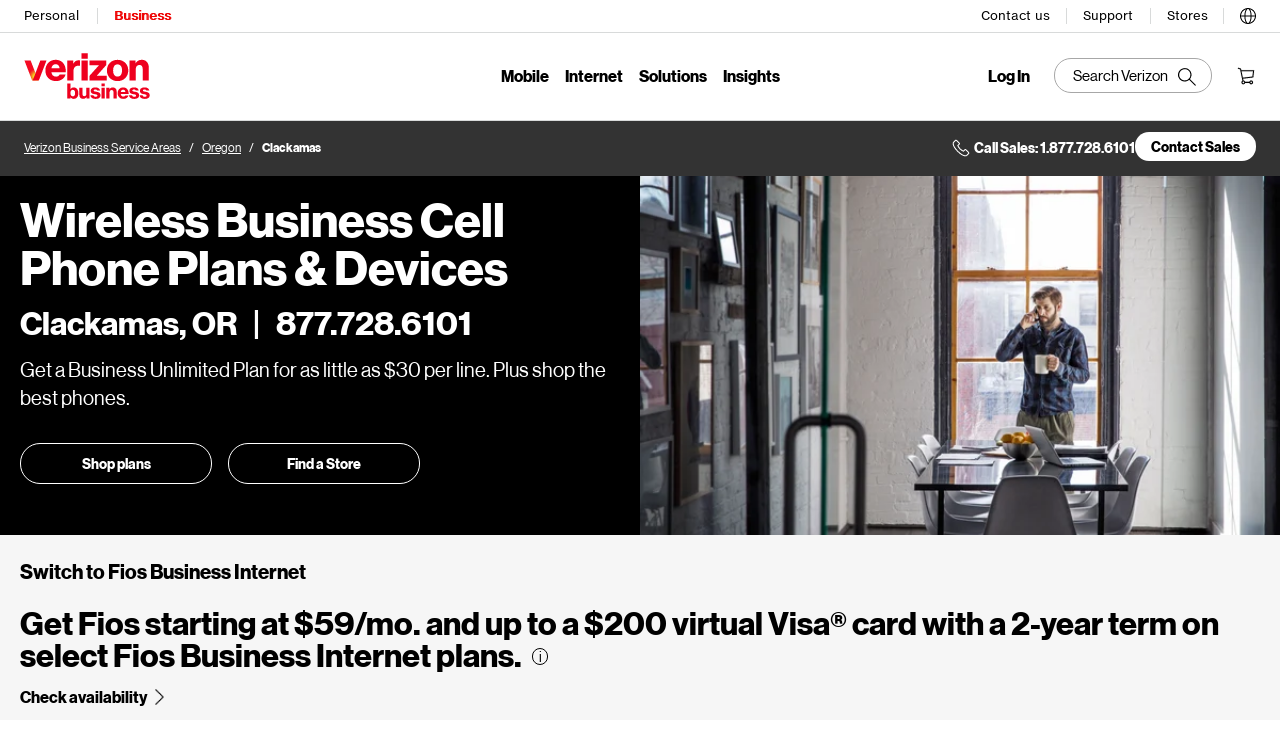

--- FILE ---
content_type: text/html;charset=utf-8
request_url: https://www.verizon.com/business/locations/or/clackamas
body_size: 75415
content:
<!DOCTYPE html><html lang="en"><head><meta http-equiv="X-UA-Compatible" content="IE=Edge"/><meta http-equiv="Content-Type" content="text/html; charset=utf-8"/><meta http-equiv="X-UA-Compatible" content="IE=edge"/><link rel="dns-prefetch" href="//www.yext-pixel.com"/><link rel="dns-prefetch" href="//a.cdnmktg.com"/><link rel="dns-prefetch" href="//a.mktgcdn.com"/><link rel="dns-prefetch" href="//dynl.mktgcdn.com"/><link rel="dns-prefetch" href="//dynm.mktgcdn.com"/><link rel="dns-prefetch" href="//www.google-analytics.com"/><meta name="viewport" content="width=device-width, initial-scale=1, maximum-scale=5"/><meta name="format-detection" content="telephone=no"/><meta name="description" content="Explore wireless business cell phone plans and devices available in Clackamas, OR. Choose from the best plans available for your business today. Call 800-837-4966."/><meta name="keywords" content=""/><meta property="og:title" content="Business Plans &amp; Services Clackamas, OR | 800-837-4966 | Verizon"/><meta property="og:description" content="Explore wireless business cell phone plans and devices available in Clackamas, OR. Choose from the best plans available for your business today. Call 800-837-4966."/><meta property="og:image" content="https://www.verizon.com/business/locations/permanent-b0b701/assets/images/logo.bda8e95b.svg"/><meta property="og:type" content="website"/><meta property="og:url" content="https://www.verizon.com/business/locations/or/clackamas"/><meta name="twitter:card" content="summary"/><link rel="canonical" href="https://www.verizon.com/business/locations/or/clackamas"/><title>Business Plans &amp; Services Clackamas, OR | 800-837-4966 | Verizon</title><meta name="google-site-verification" content="f1XvC1dmy64m0OVUS-nTm5abFIxgzri_vzmmDHA_-rc"/><link rel="shortcut icon" href="../permanent-b0b701/assets/images/favicon.9cb81d23.png"/><script id="monitoring-data" type="text/data">{"isStaging":false,"siteDomain":"www.verizon.com/business/locations","siteId":2282,"soyTemplateName":"serviceArea.layout"}</script><meta name="geo.placename" content="Clackamas,Oregon"/><meta name="geo.region" content="United States-OR"/><style id="styles-2249bbe1-css">.tns-outer{padding:0!important}.tns-outer [hidden]{display:none!important}.tns-outer [aria-controls],.tns-outer [data-action]{cursor:pointer}.tns-slider{-webkit-transition:all 0s;-moz-transition:all 0s;transition:all 0s}.tns-slider>.tns-item{-webkit-box-sizing:border-box;-moz-box-sizing:border-box;box-sizing:border-box}.tns-horizontal.tns-subpixel{white-space:nowrap}.tns-horizontal.tns-subpixel>.tns-item{display:inline-block;vertical-align:top;white-space:normal}.tns-horizontal.tns-no-subpixel:after{content:"";display:table;clear:both}.tns-horizontal.tns-no-subpixel>.tns-item{float:left}.tns-horizontal.tns-carousel.tns-no-subpixel>.tns-item{margin-right:-100%}.tns-gallery,.tns-no-calc{position:relative;left:0}.tns-gallery{min-height:1px}.tns-gallery>.tns-item{position:absolute;left:-100%;-webkit-transition:transform 0s,opacity 0s;-moz-transition:transform 0s,opacity 0s;transition:transform 0s,opacity 0s}.tns-gallery>.tns-slide-active{position:relative;left:auto!important}.tns-gallery>.tns-moving{-webkit-transition:all .25s;-moz-transition:all .25s;transition:all .25s}.tns-autowidth{display:inline-block}.tns-lazy-img{-webkit-transition:opacity .6s;-moz-transition:opacity .6s;transition:opacity .6s;opacity:.6}.tns-lazy-img.tns-complete{opacity:1}.tns-ah{-webkit-transition:height 0s;-moz-transition:height 0s;transition:height 0s}.tns-ovh{overflow:hidden}.tns-visually-hidden{position:absolute;left:-10000em}.tns-transparent{opacity:0;visibility:hidden}.tns-fadeIn{opacity:1;filter:alpha(opacity=100);z-index:0}.tns-fadeOut,.tns-normal{opacity:0;filter:alpha(opacity=0);z-index:-1}.tns-vpfix{white-space:nowrap}.tns-vpfix>div,.tns-vpfix>li{display:inline-block}.tns-t-subp2{margin:0 auto;width:310px;position:relative;height:10px;overflow:hidden}.tns-t-ct{width:2333.3333333%;width:2333.33333%;position:absolute;right:0}.tns-t-ct:after{content:"";display:table;clear:both}.tns-t-ct>div{width:1.4285714%;width:1.42857%;height:10px;float:left}@font-face{font-family:NHGeDS;src:url(https://scache1.vzw.com/globalnav/fonts/verizon-nhg/VerizonNHGeDS-Regular.woff2) format("woff2");font-weight:400;font-style:normal;font-display:swap}@font-face{font-family:NHGeDS;src:url(https://scache2.vzw.com/globalnav/fonts/verizon-nhg/VerizonNHGeDS-Bold.woff2) format("woff2");font-weight:700;font-style:normal;font-display:swap}@font-face{font-family:vesicons;font-weight:400;font-style:normal;src:url(../permanent-b0b701/assets/fonts/ves-icons.f1b9f5ef.ttf) format("truetype");font-display:swap}a,abbr,acronym,address,applet,article,aside,audio,b,big,blockquote,body,button,canvas,caption,center,cite,code,dd,del,details,dfn,div,dl,dt,em,embed,fieldset,figcaption,figure,footer,form,h1,h2,h3,h4,h5,h6,header,hgroup,html,i,iframe,img,input,ins,kbd,label,legend,li,mark,menu,nav,object,ol,output,p,pre,q,ruby,s,samp,section,small,span,strike,strong,sub,summary,sup,table,tbody,td,tfoot,th,thead,time,tr,tt,u,ul,var,video{border:0;border-radius:0;color:inherit;font:inherit;font-size:100%;margin:0;padding:0;vertical-align:baseline;text-decoration:none}article,aside,details,figcaption,figure,footer,header,hgroup,menu,nav,section{display:block}body{line-height:normal;font-family:NHGeDS,Helvetica,Arial,sans-serif;font-weight:400;display:-webkit-box;display:-ms-flexbox;display:flex;-webkit-box-orient:vertical;-webkit-box-direction:normal;-ms-flex-direction:column;flex-direction:column;width:100%;min-height:100%;-webkit-box-flex:1;-ms-flex-positive:1;flex-grow:1}ol,ul{list-style:none}blockquote,q{quotes:none}blockquote:after,blockquote:before,q:after,q:before{content:"";content:none}table{border-collapse:collapse;border-spacing:0}*,:after,:before{-webkit-box-sizing:border-box;box-sizing:border-box}*{word-wrap:break-word;overflow-wrap:break-word}html{-webkit-text-size-adjust:100%;min-height:100%;display:-webkit-box;display:-ms-flexbox;display:flex}img,svg{max-width:100%;max-height:100%}button,textarea{-webkit-appearance:none;-moz-appearance:none;appearance:none}abbr,abbr[title]{text-decoration:none;border-bottom:none}button{background:none;cursor:pointer}.gnav20-logo-wrapper{height:auto!important}.Text{line-height:1.4}.Text,.Text--small{font-size:1.25rem;font-family:NHGeDS,Helvetica,Arial,sans-serif;font-weight:400}.Text--small{line-height:1.75;font-size:1rem;line-height:1.5}.Text--smallest{font-size:.875rem;line-height:1.71}.Text--condensed{font-size:1.25rem;line-height:1.4;font-family:NHGeDS,Helvetica,Arial,sans-serif;font-weight:400;font-size:20px;line-height:1.2}.Heading--lead,.Text--bold{font-weight:700}.Heading--lead{font-family:NHGeDS,Helvetica,Arial,sans-serif;font-size:2.5rem;line-height:1}@media (min-width:48rem){.Heading--lead{font-size:4rem;line-height:1}}.Heading--head{font-family:NHGeDS,Helvetica,Arial,sans-serif;font-weight:700;font-size:2rem;line-height:1}@media (min-width:48rem){.Heading--head{font-size:3rem;line-height:1}}.Heading--sub{font-family:NHGeDS,Helvetica,Arial,sans-serif;font-weight:700;font-size:1.5625rem;line-height:1}@media (min-width:48rem){.Heading--sub{font-size:2rem;line-height:1}}.Heading--small{font-size:1.5625rem}.Heading--small,.Heading--subLarge{font-family:NHGeDS,Helvetica,Arial,sans-serif;font-weight:700;line-height:1}.Heading--subLarge{font-size:2rem}.Heading--extraSmall{font-family:NHGeDS,Helvetica,Arial,sans-serif;font-weight:700;font-size:1rem;line-height:1.5}@media (min-width:48rem){.Heading--extraSmall{font-size:1.25rem;line-height:1.2}}.Heading--teaser{font-family:NHGeDS,Helvetica,Arial,sans-serif;font-weight:700;font-size:1.25rem;line-height:1}@media (min-width:48rem){.Heading--teaser{font-size:1.5rem;line-height:1}}.Heading--teaserText,.Heading--teaserTextBold{font-family:NHGeDS,Helvetica,Arial,sans-serif;font-size:1rem;line-height:1.25}.Heading--teaserTextBold{font-weight:700}.Heading--nearby{font-family:NHGeDS,Helvetica,Arial,sans-serif;font-weight:700;font-size:2rem;line-height:1}@media (min-width:48rem){.Heading--nearby{font-size:3rem;line-height:1}}.Link--primary{font-size:1rem;line-height:1.25;position:relative;display:inline-block;font-weight:700}.Link--primary:after{width:.375rem;height:.75rem;margin-left:.5rem;position:relative;top:.125rem;content:url(../permanent-b0b701/assets/images/angle-right.7514b622.png)}.Link--primary:hover,.Link--underline{text-decoration:underline}.Link--underline:hover{text-decoration:none}.Link--header{font-size:.875rem;line-height:1;font-weight:700}.Link--large{text-decoration:underline;font-size:1rem;line-height:1.5}.Link--large:hover{text-decoration:none}.Button--primary{font-size:.875rem;line-height:1.71;-webkit-appearance:none;-moz-appearance:none;appearance:none;border-radius:1.5rem;display:inline-block;text-decoration:none;white-space:nowrap;cursor:pointer;padding:.5rem;min-width:12rem;text-align:center;font-weight:700;color:#000;border:.0625rem solid #000;background-color:transparent}.Button--primary,.Button--primary:hover{-webkit-transition:all .2s ease;transition:all .2s ease}.Button--inverted,.Button--primary:hover{color:#fff;background-color:#000}.Button--inverted{font-size:.875rem;line-height:1.71;-webkit-appearance:none;-moz-appearance:none;appearance:none;border-radius:1.5rem;display:inline-block;text-decoration:none;white-space:nowrap;cursor:pointer;min-width:12rem;text-align:center;font-weight:700;border:.0625rem solid #fff;padding:.5rem 1.25rem}.Button--inverted,.Button--inverted:hover{-webkit-transition:all .2s ease;transition:all .2s ease}.Button--inverted:hover{color:#000;background-color:#fff;border:.0625rem solid #000}.Button--product{font-size:.875rem;line-height:1.71;-webkit-appearance:none;-moz-appearance:none;appearance:none;border-radius:1.5rem;display:inline-block;text-decoration:none;white-space:nowrap;cursor:pointer;padding:.5rem;min-width:12rem;text-align:center;font-weight:700;color:#fff;border:.0625rem solid #fff;background-color:#000}.Button--product,.Button--product:hover{-webkit-transition:all .2s ease;transition:all .2s ease}.Button--product:hover{-webkit-transform:scale(1.05) perspective(.0625rem);transform:scale(1.05) perspective(.0625rem)}.Teaser-address,.Teaser-hours,.Teaser-open,.Teaser-title{margin-bottom:.5rem}.Teaser-ctaRow{margin-top:2rem}.Teaser-links .c-get-directions-button{font-size:.875rem;line-height:1.71;-webkit-appearance:none;-moz-appearance:none;appearance:none;border-radius:1.5rem;display:inline-block;text-decoration:none;white-space:nowrap;cursor:pointer;min-width:12rem;text-align:center;font-weight:700;color:#fff;border:.0625rem solid #fff;background-color:#000;padding:.5rem 1.25rem}.Teaser-links .c-get-directions-button,.Teaser-links .c-get-directions-button:hover{-webkit-transition:all .2s ease;transition:all .2s ease}.Teaser-links .c-get-directions-button:hover{color:#000;background-color:#fff;border:.0625rem solid #000}.Teaser-links{display:-webkit-box;display:-ms-flexbox;display:flex;margin-top:.5rem;margin-bottom:.5rem}.Teaser-phone .c-phone-label{display:none}.Teaser-directions{margin-right:2rem}@media (max-width:47.9375rem){.Teaser-addressLink{text-decoration:underline}}.Teaser--nearby{border:.0625rem solid #d8dada;margin-left:0;margin-top:1rem;padding:1rem;font-family:NHGeDS,Helvetica,Arial,sans-serif;font-size:1rem;line-height:1.25}@media (max-width:47.9375rem){.Teaser--nearby{border-top:.1875rem solid #d52b1e}}.Teaser--nearby:hover{background:#d8dada;border-top:.3125rem solid #e00;-webkit-box-shadow:inset -.0625rem 0 0 #d8dada,inset 0 -.0625rem 0 #d8dada,inset .0625rem 0 0 #d8dada;box-shadow:inset -.0625rem 0 0 #d8dada,inset 0 -.0625rem 0 #d8dada,inset .0625rem 0 0 #d8dada}.Teaser--nearby .Teaser-title{font-family:NHGeDS,Helvetica,Arial,sans-serif;font-weight:700;font-size:1.25rem;line-height:1}@media (min-width:48rem){.Teaser--nearby .Teaser-title{font-size:1.5rem;line-height:1}}.Teaser--nearby .Teaser-phone{display:-webkit-box;display:-ms-flexbox;display:flex;-webkit-box-pack:end;-ms-flex-pack:end;justify-content:flex-end;margin-top:1rem;margin-bottom:0}.Teaser--nearby .Teaser-phone:before{content:url(../permanent-b0b701/assets/images/phone-locator.f5552a84.svg);width:1.25rem;height:1.25rem;margin-right:.3125rem}.Teaser--nearby .Teaser-open{margin-top:.5rem;margin-bottom:0}.Teaser--nearby .Teaser-address{margin-top:1rem;margin-bottom:0}.Teaser--nearby .Teaser-directions{font-family:NHGeDS,Helvetica,Arial,sans-serif;font-weight:700;font-size:1rem;line-height:1.25;margin-top:0}.Teaser--nearby .Teaser-directions .c-get-directions-button:after{content:url(../permanent-b0b701/assets/images/teaser-chevron.4b3270b9.svg);width:1.25rem;height:1.25rem;margin-left:.3125rem}.Teaser--nearby .Teaser-links,.Teaser--nearby .Teaser-linksRow{-webkit-box-orient:vertical;-webkit-box-direction:normal;-ms-flex-direction:column;flex-direction:column}@media (max-width:47.9375rem){.Teaser--nearby .Teaser-links,.Teaser--nearby .Teaser-linksRow{-webkit-box-align:end;-ms-flex-align:end;align-items:flex-end}}.Teaser--nearby .Teaser-link{margin-top:1rem}.Teaser--nearby .Teaser-cta{display:-webkit-box;display:-ms-flexbox;display:flex;-webkit-box-pack:end;-ms-flex-pack:end;justify-content:flex-end}.Teaser--nearby .Teaser-infoWrapper{display:-webkit-box;display:-ms-flexbox;display:flex;-webkit-box-orient:horizontal;-webkit-box-direction:normal;-ms-flex-direction:row;flex-direction:row;-webkit-box-pack:justify;-ms-flex-pack:justify;justify-content:space-between;height:8.75rem}@media (max-width:47.9375rem){.Teaser--nearby .Teaser-infoWrapper{height:11.25rem}}@media (max-width:47.9375rem){.Teaser--nearby .Teaser-info{width:50%;margin-right:.3125rem}}.Teaser--nearby .Teaser-servicesNearbyLabel{list-style-type:none}.Teaser--nearby .Hours-statusText--current{font-weight:400}.Teaser--nearby .c-address-country-name,.Teaser--nearby .LocationName-geo{display:none}.Teaser--popup{margin-left:0;padding:1rem;position:relative;background-color:#fff;z-index:2;font-family:NHGeDS,Helvetica,Arial,sans-serif;font-size:1rem;line-height:1.25}.Teaser--popup .Teaser-title{font-size:1.625rem;line-height:1.5;font-weight:700}.Teaser--popup .Teaser-phone{display:-webkit-box;display:-ms-flexbox;display:flex;-webkit-box-pack:end;-ms-flex-pack:end;justify-content:flex-end;margin-top:1rem;margin-bottom:0}.Teaser--popup .Teaser-phone:before{content:url(../permanent-b0b701/assets/images/phone-locator.f5552a84.svg);width:1.25rem;height:1.25rem;margin-right:.3125rem}.Teaser--popup .Teaser-open{margin-top:.5rem;margin-bottom:0}.Teaser--popup .Teaser-address{display:-webkit-box;display:-ms-flexbox;display:flex;-webkit-box-align:center;-ms-flex-align:center;align-items:center;margin:1rem 1rem 0 0}.Teaser--popup .Teaser-directions{font-size:.875rem;line-height:1.71;-webkit-appearance:none;-moz-appearance:none;appearance:none;border-radius:1.5rem;display:inline-block;text-decoration:none;white-space:nowrap;cursor:pointer;min-width:12rem;text-align:center;font-weight:700;color:#fff;border:.0625rem solid #fff;background-color:#000;padding:.5rem 1.25rem;margin-top:0}.Teaser--popup .Teaser-directions,.Teaser--popup .Teaser-directions:hover{-webkit-transition:all .2s ease;transition:all .2s ease}.Teaser--popup .Teaser-directions:hover{color:#000;background-color:#fff;border:.0625rem solid #000}.Teaser--popup .Teaser-links,.Teaser--popup .Teaser-linksRow{-webkit-box-orient:vertical;-webkit-box-direction:normal;-ms-flex-direction:column;flex-direction:column}@media (max-width:47.9375rem){.Teaser--popup .Teaser-links,.Teaser--popup .Teaser-linksRow{-webkit-box-align:end;-ms-flex-align:end;align-items:flex-end}}.Teaser--popup .Teaser-link{margin-top:1rem}.Teaser--popup .Teaser-cta{display:-webkit-box;display:-ms-flexbox;display:flex;-webkit-box-pack:end;-ms-flex-pack:end;justify-content:flex-end}.Teaser--popup .Teaser-infoWrapper{display:-webkit-box;display:-ms-flexbox;display:flex;-webkit-box-orient:horizontal;-webkit-box-direction:normal;-ms-flex-direction:row;flex-direction:row;-webkit-box-pack:justify;-ms-flex-pack:justify;justify-content:space-between}.Teaser--popup .Teaser-info{width:100%}@media (max-width:47.9375rem){.Teaser--popup .Teaser-info{margin-right:.3125rem}}.Teaser--popup .Teaser-popupHours,.Teaser--popup .Teaser-servicesWrapper{border-top:.0625rem solid #b1b1b1}.Teaser--popup .Teaser-hoursTitle,.Teaser--popup .Teaser-servicesTitle{font-size:1.375rem;line-height:1.5;font-weight:700}.Teaser--popup .Teaser-addressComponents{display:-webkit-box;display:-ms-flexbox;display:flex;-webkit-box-pack:justify;-ms-flex-pack:justify;justify-content:space-between;-ms-flex-wrap:wrap;flex-wrap:wrap;padding-bottom:1rem}.Teaser--popup .Teaser-directions{margin-right:0}@media (min-width:48rem){.Teaser--popup .Teaser-directions{margin-top:0}}.Teaser--popup .Teaser-directionsPhoneCTAs{display:-webkit-box;display:-ms-flexbox;display:flex;-webkit-box-orient:vertical;-webkit-box-direction:normal;-ms-flex-direction:column;flex-direction:column;-webkit-box-align:start;-ms-flex-align:start;align-items:flex-start}.Teaser--popup .Teaser-servicesWrapper{padding:1rem 0}.Teaser--popup .Teaser-popupHours{padding-top:1rem}.Teaser--popup .Teaser-servicesNearbyLabel{list-style-type:none}.Teaser--popup .c-AddressRow:last-child{display:none}.ResultList-item{border-bottom:.0625rem solid #000;padding:1rem}.ResultList-item:first-child{border-top:.0625rem solid #000}@media (min-width:62rem){.ResultList-item.is-hovered,.ResultList-item:hover{background-color:#f7f7f7}}@media (min-width:62rem){.ResultList-item.is-selected{background-color:#b7b7b7}}.ResultList-item--ordered{counter-increment:resultCount;position:relative;padding-left:4rem}.ResultList-item--ordered:before{content:counter(resultCount,decimal);position:absolute;left:2rem}.Divider{width:100%}.Divider--padded{padding-left:1.25rem;padding-right:1.25rem}.Divider-divider{width:100%;height:.3125rem;background-color:#000}.PhotoPromo{display:-webkit-box;display:-ms-flexbox;display:flex;-ms-flex-wrap:wrap;flex-wrap:wrap;margin-top:1.25rem}@media (min-width:62rem){.PhotoPromo{min-height:28.25rem;-webkit-box-align:stretch;-ms-flex-align:stretch;align-items:stretch}}.PhotoPromo-promoContent,.PhotoPromo-promoImageWrapper{width:50%}@media (min-width:62rem){.PhotoPromo-promoContent,.PhotoPromo-promoImageWrapper{min-height:28.25rem}}@media (max-width:61.9375rem){.PhotoPromo-promoContent,.PhotoPromo-promoImageWrapper{width:100%}}.PhotoPromo-promoTitle{font-size:2rem;line-height:1;font-family:NHGeDS,Helvetica,Arial,sans-serif;font-weight:700;font-size:32px;margin-bottom:1rem}@media (min-width:48rem){.PhotoPromo-promoTitle{font-size:3rem;line-height:1}}.PhotoPromo-promoImageWrapper{position:relative}@media (max-width:61.9375rem){.PhotoPromo-promoImageWrapper{padding-top:64%}}.PhotoPromo-promoImage{position:absolute;left:0;bottom:0;width:100%;height:100%}.PhotoPromo-promoContent{padding:1.25rem}@media (max-width:61.9375rem){.PhotoPromo-promoContent{padding:1rem 1rem 2rem}}.PhotoPromo-promoDescription p:not(:last-child){margin-bottom:1rem}.PhotoPromo-clickToCallWrapper{margin-top:1rem}.PhotoPromo-clickToCall--link{font-size:1rem;line-height:1.25;position:relative;display:inline-block;font-weight:700}.PhotoPromo-clickToCall--link:after{width:.375rem;height:.75rem;margin-left:.5rem;position:relative;top:.125rem;content:url(../permanent-b0b701/assets/images/angle-right-white.036bc4cc.png)}.PhotoPromo-clickToCall--link:hover{text-decoration:underline}@media (min-width:62rem){.PhotoPromo-clickToCall--link{display:none}}.PhotoPromo-clickToCall--text{font-size:1.25rem;line-height:1.75;font-family:NHGeDS,Helvetica,Arial,sans-serif;font-weight:400;font-size:1rem;line-height:1.5;font-weight:700}@media (max-width:61.9375rem){.PhotoPromo-clickToCall--text{display:none}}.PhotoPromo-linksWrapper{display:-webkit-box;display:-ms-flexbox;display:flex;-webkit-box-align:center;-ms-flex-align:center;align-items:center;-webkit-box-pack:start;-ms-flex-pack:start;justify-content:flex-start;margin-top:1.5rem}@media (max-width:47.9375rem){.PhotoPromo-linksWrapper{-webkit-box-orient:vertical;-webkit-box-direction:normal;-ms-flex-direction:column;flex-direction:column}}.PhotoPromo--SAP:nth-child(2n) .PhotoPromo-promoContent{color:#fff;background-color:#000}@media (min-width:62rem){.PhotoPromo--SAP:nth-child(2n) .PhotoPromo-promoContent{-webkit-box-ordinal-group:0;-ms-flex-order:-1;order:-1}}.PhotoPromo--consumer .PhotoPromo-promoContent{display:-webkit-box;display:-ms-flexbox;display:flex;-webkit-box-orient:vertical;-webkit-box-direction:normal;-ms-flex-direction:column;flex-direction:column;-webkit-box-pack:center;-ms-flex-pack:center;justify-content:center;padding:1rem}@media (min-width:48rem){.PhotoPromo--consumer .PhotoPromo-promoContent{padding:3.75rem}}.PhotoPromo--consumer .PhotoPromo-promoTitle{font-family:NHGeDS,Helvetica,Arial,sans-serif;font-weight:700;font-size:2rem;line-height:1}@media (min-width:48rem){.PhotoPromo--consumer .PhotoPromo-promoTitle{font-size:3rem;line-height:1}}.PhotoPromo--5G .PhotoPromo-promoTitle{font-family:NHGeDS,Helvetica,Arial,sans-serif;font-weight:700;font-size:2rem;line-height:1}@media (min-width:48rem){.PhotoPromo--5G .PhotoPromo-promoTitle{font-size:3rem;line-height:1}}.PhotoPromo--5G .PhotoPromo-promoContent{display:-webkit-box;display:-ms-flexbox;display:flex;-webkit-box-align:start;-ms-flex-align:start;align-items:flex-start;-webkit-box-pack:start;-ms-flex-pack:start;justify-content:flex-start;-webkit-box-orient:vertical;-webkit-box-direction:normal;-ms-flex-direction:column;flex-direction:column;padding:1.25rem}@media (max-width:47.9375rem){.PhotoPromo--5G .PhotoPromo-promoContent{padding:2rem 1rem}}@media (min-width:62rem){.PhotoPromo--5G .PhotoPromo-promoContent{-webkit-box-ordinal-group:0;-ms-flex-order:-1;order:-1}}.PhotoPromo--5G .PhotoPromo-link{margin-right:1rem;margin-bottom:1rem}html.menu-open{overflow:hidden}html.menu-open .Header #topNav{height:100vh}html.menu-open .Header #vle_mobileHeight{margin-top:100vh}html.menu-open .Header .vle_mobile_Businessmenu{display:block}html.menu-open .Header #topNav .vle_searchblk,html.menu-open .Header #topNav .vle_signInlink,html.menu-open .Header .vle_Verizonlogo{opacity:0;pointer-events:none}html.menu-open .Header .vle_line1{-webkit-transform:rotate(270deg);transform:rotate(270deg);opacity:0;background-color:#000;top:.3125rem}html.menu-open .Header .vle_line2{-webkit-transform:rotate(45deg);transform:rotate(45deg);background-color:#000}html.menu-open .Header .vle_line3{-webkit-transform:rotate(-45deg);transform:rotate(-45deg);background-color:#000;top:-.40719rem}html.menu-open .Header .vle_menuitems{margin-top:0;opacity:1}html.menu-open .Header .vle_menulist{overflow:visible}.Header #topNav{height:2.8125rem;background:#fff}@media screen and (max-width:50rem) and (min-width:18.75rem){.Header .vle_product_categories{padding-left:1.0625rem}}.Header .vle_menuitems{margin-top:6.25rem;opacity:0}.Header #vle_mobileHeight{margin-top:100vh;-webkit-transition:margin-top .2s ease;transition:margin-top .2s ease;overflow:hidden}.Header #topNav .vle_searchblk,.Header #topNav .vle_signInlink,.Header .vle_menuitems,.Header .vle_Verizonlogo{-webkit-transition:opacity .2s ease;transition:opacity .2s ease}.Header *{-webkit-box-sizing:border-box;box-sizing:border-box}.Header,.Header div,.Header form,.Header html,.Header iframe,.Header img,.Header label,.Header li,.Header menu,.Header nav,.Header p,.Header q,.Header section,.Header small,.Header span,.Header sub,.Header ul{margin:0;padding:0;border:0;outline:0;vertical-align:baseline;background:0 0}.Header,.Header menu,.Header nav,.Header section{display:block}.Header{border-bottom:.0625rem solid #d8dada}.Header-longForm{border-bottom:none}.Header nav ul{list-style:none}.Header q{quotes:none}.Header q:after,.Header q:before{content:none}.Header a{margin:0;padding:0;font-size:100%;vertical-align:baseline;color:#000;text-decoration:none;background:0 0}.Header .vle_product_categories .vle_product_list{display:inline-block;padding-top:.9375rem;padding-bottom:.875rem;margin-right:.3125rem;font-size:.75rem;line-height:1;text-align:left;color:#747676;cursor:pointer;position:relative;font-family:NHGeDS,Helvetica,Arial,sans-serif}.Header .vle_product_categories .vle_product_list.active{color:#000;border-bottom:.125rem solid #d52b1e}.Header .vle_saleContant{font-size:.75rem}.Header .vle_requestQuote{font-size:.75rem;font-weight:700}.Header .vle_logoHeader{border-bottom:.0625rem solid #f2f2f2}.Header .vle_Verizonlogo{margin:2.4375rem 0 .875rem 1rem;width:7.3125rem;height:1.625rem}.Header .vle_header_categories{margin:3.0625rem 0 0}.Header .vle_header_list:hover{-webkit-box-shadow:#d52b1e 0 -.125rem 0 0 inset;box-shadow:inset 0 -.125rem 0 0 #d52b1e}.Header .vle_searchblk{width:30%}.Header .vle_signInlink{text-align:right;margin:3.375rem 1rem .9375rem 0}.Header .vle_mainContainer_left .container{border:.0625rem solid #eee}.Header .clr{clear:both}.Header ul li{list-style-type:none}.Header .vle_a{font-family:NHGeDS,Helvetica,Arial,sans-serif;padding-right:.625rem;font-size:1rem;line-height:1;text-decoration:none;color:#000}.Header .vle_sub_head{float:left;font-size:.75rem;color:#888}.Header .vle_right{float:right}.Header .vle_left{float:left}.Header .vle_a:hover:after{padding-left:.625rem}.Header .vle_pull_right{float:right}.Header .vle_pull_left{float:left}.Header .vle_left_signin{width:100%;border-top:none}.Header .vle_left_signin_a{text-decoration:underline;font-family:NHGeDS,Helvetica,Arial,sans-serif}.Header .vle_left_signin_a:after{content:none}.Header .vle_head_top_half{width:58%;min-width:17.5rem;padding-bottom:.625rem}.Header .vle_head_top_half_second_level{display:-webkit-box;display:-ms-flexbox;display:flex;-webkit-box-align:center;-ms-flex-align:center;align-items:center;-webkit-box-pack:end;-ms-flex-pack:end;justify-content:flex-end}@media only screen and (max-width:60.625rem) and (min-width:50rem){.Header .vle_searchblk{width:20%}}@media only screen and (max-width:187.5rem) and (min-width:63.75rem){.Header .vle_a:after,.Header .vle_requestQuote{font-size:.625rem}.Header .vle_head_nav,.Header .vle_header_list,.Header .vle_product_categories .vle_product_list,.Header .vle_product_categories li.vle_product_list:last-child:after,.Header .vle_saleContant,.Header .vle_signInlink,.Header .vle_sub_head,.Header .vle_submenu_appender .vle_submenu_appender_list,.Header .vle_top_menu ul.vle_nav_list li a{font-size:.875rem}.Header .vle_sub_head{font-size:1.25rem}.Header .vle_head_top_half{width:58%;float:right}.Header .vle_header_categories,.Header .vle_product_categories{float:left}.Header .vle_header_list{margin-left:0;margin-right:.875rem}.Header .vle_left_nav{width:40%;padding-left:1rem}.Header .vle_right_nav{width:50%;float:right}.Header .vle_a:hover:after{padding-left:1rem!important}}@media only screen and (max-width:71.875rem) and (min-width:63.75rem){.Header .vle_searchblk{width:21%}}@media only screen and (min-width:90rem){.Header .vle_mainContainer{width:90rem}.Header .vle_a,.Header .vle_header_list,.Header .vle_product_categories .vle_product_list,.Header .vle_requestQuote,.Header .vle_saleContant,.Header .vle_signInlink,.Header .vle_submenu_appender .vle_submenu_appender_list{font-size:.875rem}.Header .vle_header_categories{margin:.9375rem 0 0}.Header .vle_product_categories{margin-right:3.5625rem}}@media screen and (max-width:50rem) and (min-width:18.75rem){.Header .vle_mainContainer{width:100%}.Header .vle_desktop_headerMainContainer{display:none}.Header .vle_mobile_headerMainContainer{display:block;position:relative;float:left;width:100%}.Header .vle_mobile_headerContainer{padding:.625rem 1.0625rem .875rem;height:2.5rem}.Header .vle_saleContant{line-height:1.17;text-align:left;margin:.6875rem 0 .625rem;float:left}.Header .vle_saleContant--wireless{color:#000}.Header .vle_mobile_logoHeader{-webkit-box-shadow:#f6f6f6 0 -.0625rem 0 0 inset;box-shadow:inset 0 -.0625rem 0 0 #f6f6f6}.Header .vle_Verizonlogo{margin:.9rem 0 .85625rem 1rem;background-size:3.975rem .86875rem;height:.86875rem;width:3.975rem}.Header .vle_product_categories,.Header .vle_submenu_appender{padding-left:.625rem;-webkit-transition:all 1s ease;transition:all 1s ease;margin:0}.Header ul.vle_product_categories_submenu{display:none}.Header .vle_mobile_Businessmenu{display:none;text-align:left;margin:0 .4375rem;-webkit-box-shadow:#f6f6f6 0 -.0625rem 0 0 inset;box-shadow:inset 0 -.0625rem 0 0 #f6f6f6;border-bottom:.0625rem solid #f2f2f2}.Header .vle_line1,.Header .vle_line2,.Header .vle_line3{margin-top:.3125rem;background-color:#000;width:.875rem;height:.0625rem;display:block;position:relative;opacity:1;border-radius:15%;-webkit-transition:all .3s;transition:all .3s}.Header .vle_submenulist{display:none}.Header .vle_right_nav{width:100%;float:left;padding:0 1rem;margin-top:1rem}.Header .vle_left_nav a.vle_a{clear:both}.Header .vle_a:after{padding-top:.3125rem}}@media screen and (max-width:50rem) and (min-width:18.75rem){.Header .heade_map_ic{float:left}}.Header .vle_mobile_headerContainer.complexHeader{top:2.8125rem}.Header .vle_mainContainer{margin:0 auto;width:100%;position:relative;max-width:90rem}.Header .vle_mainContainer_left{margin:0;width:100%;position:relative;font-family:NHGeDS,Helvetica,Arial,sans-serif;float:left}.Header .vle_headerContainer{position:relative;z-index:10;width:100%;float:left;background-color:#fff}.Header .vle_mobile_Businessmenu,.Header .vle_mobile_headerMainContainer,.Header .vle_submenu_appender{display:none}.Header .vle_product_categories{list-style:none;display:initial;float:left;margin-right:.625rem}.Header .vle_product_categories .vle_product_list,.Header .vle_submenu_appender .vle_submenu_appender_list{display:inline-block;padding-top:.9375rem;padding-bottom:.25rem;margin-right:.3125rem;font-size:.75rem;line-height:1;text-align:left;color:#747676;cursor:pointer;position:relative;font-family:NHGeDS,Helvetica,Arial,sans-serif}.Header .vle_product_categories .vle_product_list.active,.Header .vle_submenu_appender .vle_submenu_appender_list.active{color:#000;border-bottom:.125rem solid #d52b1e}.Header .vle_salesbigTfn{font-size:1.125rem}.Header .vle_saleContant{font-family:NHGeDS,Helvetica,Arial,sans-serif;font-size:.8125rem;font-weight:700;line-height:1;text-align:right;color:#d52b1e;display:inline-block;margin:1rem 0 0;float:right}.Header .vle_saleContant--wireless{color:#000}.Header .vle_requestQuote{display:inline-block;font-family:NHGeDS,Helvetica,Arial,sans-serif;font-size:.875rem;line-height:1;text-align:center;color:#fff;padding:.3125rem .75rem;border-radius:6.25rem;background-color:#000;float:right;margin:.625rem 1rem 0}.Header .vle_logoHeader{float:left;width:100%;position:relative;background:#fff;border-bottom:none;z-index:30;min-height:5rem}.Header .vle_Verizonlogo{margin:0 0 .875rem 1rem;display:inline-block;width:11.75rem;height:2.625rem;background-image:url(../permanent-b0b701/assets/images/headerfooter/vz-global-logo.ea0c792c.svg);background-repeat:no-repeat}.Header .vle_desktop_headerMainContainer{position:relative;width:100%}.Header .vle_header_categories{display:inline-block;list-style:none;float:left;line-height:1;margin:.9375rem 0 0}.Header .vle_header_list{display:inline-block;font-family:NHGeDS,Helvetica,Arial,sans-serif;font-size:.75rem;font-weight:700;line-height:1;text-align:left;color:#000;cursor:pointer;padding-bottom:.9375rem;margin-left:0;padding-left:0;margin-right:.9375rem}.Header .vle_searchblk{margin:2.9375rem 1rem .5625rem 0;width:20%}.Header input.vle_searchfield[type=text]{padding-right:.9375rem;border-width:0;border-style:none;border-color:initial;width:9.0625rem;margin-left:2rem}.Header .vle_searchlink{right:-3.875rem}.Header .account_Box{position:relative;float:right}.Header .vle_signInlink{font-family:NHGeDS,Helvetica,Arial,sans-serif;font-size:.75rem;font-weight:700;line-height:1;text-align:left;padding-left:.625rem;color:#000;float:right;margin:.9375rem 0;text-decoration:none;width:5.625rem}.Header .vle_signInlink.dropdown_Active{width:6.875rem}.Header .vle_signInlink:after{position:absolute;content:"";height:.375rem;width:.375rem;border-right:.0625rem solid #000;border-bottom:.0625rem solid #000;-webkit-transform:rotate(45deg);transform:rotate(45deg);padding-left:0;right:1.5625rem}.Header .vle_a:after{content:"\F054";font-family:vesicons;position:absolute;font-size:.625rem;padding-top:.21875rem;padding-left:.5625rem;-webkit-transition:.5s;transition:.5s}.Header .vle_signInlink.dropdown_Active:after{top:1.1875rem;-webkit-transform:rotate(227deg);transform:rotate(227deg);position:absolute;right:.625rem}.Header .account-container{font-size:1.25rem;line-height:1.75;font-family:NHGeDS,Helvetica,Arial,sans-serif;font-weight:400;font-size:1rem;line-height:1.5;display:none;width:7rem;position:absolute;list-style:none;padding:0;margin:0;border:.0625rem solid #dadada;border-bottom:0;right:-.0625rem;top:2.375rem;background:#fff;z-index:1002}.Header .account-container a{display:block;padding:.25rem .8125rem;border-bottom:.0625rem solid #dadada;font-family:NHGeDS,Helvetica,Arial,sans-serif;line-height:1.83;text-align:left;color:#767676}.Header .account-container a:focus,.Header .account-container a:hover{padding:.25rem .8125rem .25rem .5625rem;border-left:.25rem solid #000}.Header .stick_header_active{position:absolute;width:inherit;z-index:9999}.Header .vle_top_menu .vle_Verizonlogo{position:absolute;top:-2.1875rem;left:1rem;margin:0;padding:0;z-index:3}.Header .vle_product_list a{color:#747676;text-decoration:none}.Header .vle_product_list.active a{color:#000}.Header ul.vle_header_categories li a{color:#000;text-decoration:none}.Header .vle_searchblk{position:relative;display:inline-block;margin:.375rem .625rem .5625rem 0}.Header input.vle_searchfield[type=text]{padding:0 .9375rem 0 0;font-family:NHGeDS,Helvetica,Arial,sans-serif;font-size:.875rem;position:relative;border:0 solid #fff;border-bottom:.0625rem solid #747676;-o-border-image:initial;border-image:initial;background:#fff;border-radius:0;height:1.5rem;line-height:1;color:#000;outline:0;-webkit-box-sizing:border-box;box-sizing:border-box;width:5rem;margin-left:10rem}.Header .vle_searchlink{height:1.625rem;position:absolute;right:-10.375rem;text-indent:-624.9375rem;width:1.875rem;background:url(../permanent-b0b701/assets/images/headerfooter/search.64a4c184.svg) 0 .375rem/.9375rem no-repeat;border:none;top:-.125rem}.Header .vle_requestQuote a{color:#fff;text-decoration:none;font-size:.875rem}.Header .vle_head_top_half{width:70%;float:right;padding-top:.625rem;padding-bottom:0}.Header .vle_nav_megamenu_destop{border-top:none;width:100%;z-index:20;position:absolute;margin:.9375rem 0 0;padding:1rem 0;left:0;background:#fff;display:none}.Header .vle_right_nav{width:55%;float:right}.Header .vle_nav_sub{width:45%;float:left;min-height:inherit}.Header .vle_head_nav{font-family:NHGeDS,Helvetica,Arial,sans-serif;font-size:.75rem;line-height:.92;color:#000;padding-bottom:.5rem;border-bottom:.0625rem solid #000;width:100%;float:left;margin-bottom:.5rem}.Header ul.vle_nav_list{margin:0 0 1.5rem;padding:0;float:left;width:100%}.Header ul.vle_nav_list li{margin:0 0 .5rem;padding:0;float:left;width:100%;position:relative}.Header ul.vle_nav_list li a{font-family:NHGeDS,Helvetica,Arial,sans-serif;float:left}.Header .vle_top_menu ul.vle_nav_list li a.active,.Header .vle_top_menu ul.vle_nav_list li a:hover,.Header ul.vle_nav_list li a.active,.Header ul.vle_nav_list li a:hover{color:#d52b1e;font-family:NHGeDS,Helvetica,Arial,sans-serif}.Header ul.vle_nav_list li a.vle_a:after{padding-top:.09375rem}.Header ul.vle_nav_list li a.vle_a{font-family:NHGeDS,Helvetica,Arial,sans-serif;min-width:5rem}.Header .vle_nav_sub:nth-child(odd){margin-right:2rem}.Header .vle_nav_sub:nth-child(2n){float:right}.Header .vle_left_nav{width:40%;float:left}.Header .vle_left_nav a.vle_a{margin-top:1.0375rem;float:left}.Header .vle_left_nav a.vle_a:after{padding-top:.03125rem}.Header .vle_overlay{position:fixed;top:0;left:0;width:100%;background:rgba(116,118,118,.7);height:100vh;z-index:9999;display:none}.Header .vle_top_menu_parent{z-index:101;top:2.5rem;float:left;overflow:hidden}.Header .vle_top_menu,.Header .vle_top_menu_parent{position:absolute;width:100%;-webkit-transition:all .5s ease;transition:all .5s ease;height:0}.Header .vle_top_menu{overflow:visible;background:#fff;padding:.84375rem 0 0;margin:0;opacity:0}.Header .vle_top_menu.active{height:auto;opacity:1;display:block}.Header .vle_top_menu .vle_logoHeader{border-top:.0625rem solid #f2f2f2}.Header .vle_top_menu .vle_nav_sub{width:100%}.Header .vle_top_menu ul.vle_nav_list li a{font-size:.75rem;text-align:left;color:#000;font-family:NHGeDS,Helvetica,Arial,sans-serif;text-decoration:none}.Header .vle_top_menu_parent.active{height:auto;overflow:visible}.Header .cmo-vbm-header{border-bottom:.0625rem solid #d8dada}@media only screen and (max-width:47.9375rem) and (min-width:28.125rem){.Header .vle_a:after,.Header .vle_requestQuote{font-size:.625rem}.Header .vle_a,.Header .vle_head_nav,.Header .vle_header_list,.Header .vle_product_categories .vle_product_list,.Header .vle_product_categories li.vle_product_list:last-child:after,.Header .vle_saleContant,.Header .vle_signInlink,.Header .vle_sub_head,.Header .vle_submenu_appender .vle_submenu_appender_list,.Header .vle_top_menu ul.vle_nav_list li a{font-size:.875rem}}@media only screen and (max-width:50rem) and (min-width:48rem){.Header .vle_left_nav a.vle_a{clear:both}}@media screen and (max-width:50rem) and (min-width:18.75rem){.Header .vle_mainContainer{width:100%}.Header .vle_desktop_headerMainContainer{display:none}.Header .vle_mobile_headerMainContainer{display:block;position:relative;float:left;width:100%}.Header .vle_mobile_headerContainer{padding:.625rem .625rem .875rem 1.0625rem;height:3.125rem;bottom:0;width:100%;z-index:999;margin-top:0;background:#fff}.Header .vle_navigation{width:100%;position:relative;z-index:99;top:0;left:0;-webkit-transition:all .4s;transition:all .4s;padding-top:0;background:#fff}.Header .vle_navigation a{text-decoration:none}.Header .vle_navigation ul.vle_menulist,.Header ul.vle_product_categories_submenu{margin-top:1.875rem;text-align:left;list-style:none;margin-left:.9375rem;margin-right:0;width:100%;float:left}.Header ul.vle_product_categories_submenu{display:none}.Header .vle_product_categories,.Header .vle_submenu_appender{padding-left:.625rem;-webkit-transition:all .4s ease;transition:all .4s ease;margin:0}.Header .vle_saleContant{line-height:1.17;text-align:left;margin:.1875rem 0 .625rem;float:left;-webkit-transition:all .4s ease;transition:all .4s ease}.Header .vle_salesbigTfn{font-size:1.125rem!important}.Header .vle_requestQuote{margin:0;float:right;padding:.25rem .75rem .3125rem}.Header .vle_mobile_logoHeader{-webkit-box-shadow:#f6f6f6 0 -.0625rem 0 0 inset;box-shadow:inset 0 -.0625rem 0 0 #f6f6f6}.Header .vle_Verizonlogo{margin:.5625rem 0 .85625rem 1rem;height:.86875rem;width:7rem}.Header .vle_mobile_Businessmenu{display:none;text-align:left;margin:0 .4375rem;-webkit-box-shadow:#f6f6f6 0 -.0625rem 0 0 inset;box-shadow:inset 0 -.0625rem 0 0 #f6f6f6;border-bottom:.0625rem solid #f2f2f2}.Header .vle_line1,.Header .vle_line2,.Header .vle_line3{margin-top:.3125rem;background-color:#000;width:.875rem;height:.0625rem;display:block;position:relative;opacity:1;border-radius:15%;-webkit-transition:all .3s;transition:all .3s}.Header .vle_line1.active{-webkit-transform:rotate(270deg);transform:rotate(270deg);opacity:0;background-color:#000;top:.3125rem}.Header .vle_line2.active{-webkit-transform:rotate(45deg);transform:rotate(45deg);background-color:#000}.Header .vle_line3.active{-webkit-transform:rotate(-45deg);transform:rotate(-45deg);background-color:#000;top:-.40719rem}.Header .vle_menuitems,.Header .vle_submenuitems{padding-bottom:.5rem;text-decoration:none;list-style:none;font-family:NHGeDS,Helvetica,Arial,sans-serif;font-size:1.5625rem;font-weight:700;line-height:.96;display:inline-block;position:relative;text-align:left;color:#000;opacity:0;-webkit-transition:all .5s;transition:all .5s}.Header .vle_submenuitems{opacity:1}.Header #closebtn{height:1.5625rem;width:1.5625rem;text-decoration:none;top:.625rem;right:0;margin-right:0;z-index:100;color:#000;cursor:pointer;-webkit-transition:all .5s;transition:all .5s;font-size:2.25rem!important}.Header #vle_mobileHeight{-webkit-transition:all .4s ease;transition:all .4s ease;margin-top:0}.Header #topNav{height:3.125rem;background:#fff}.Header #topNav .login{font-size:.875rem}.Header #topNav .vle_searchblk{padding-left:0;margin:.625rem 2.9rem 0 0;width:25%}.Header .vle_submenulist{display:none}.Header .m_verizonfull_logo{width:100%;max-height:unset}.Header .vle_Verizonlogo{position:absolute;z-index:100;background:0 0}.Header .vle_signInlink:after{content:none}}@media only screen and (max-width:60.625rem) and (min-width:50rem){.Header .vle_searchblk{width:15%}}@media only screen and (max-width:187.5rem) and (min-width:63.75rem){.Header .vle_head_top_half{width:58%;float:right;padding-top:.3125rem;padding-bottom:0}.Header .vle_product_categories{float:left}.Header .vle_header_categories{float:left;margin-right:auto}.Header .vle_header_list{margin-left:0;margin-right:.875rem}.Header .vle_left_nav{width:40%;padding-left:1rem}.Header .vle_right_nav{width:50%;float:right}.Header .vle_a:hover:after{padding-left:1rem!important}.Header .vle_a:after{font-size:.625rem}.Header .vle_head_nav,.Header .vle_header_list,.Header .vle_product_categories .vle_product_list,.Header .vle_product_categories li.vle_product_list:last-child:after,.Header .vle_saleContant,.Header .vle_signInlink,.Header .vle_sub_head,.Header .vle_submenu_appender .vle_submenu_appender_list,.Header .vle_top_menu ul.vle_nav_list li a{font-size:.875rem}.Header .vle_salesbigTfn{font-size:1rem}}@media only screen and (max-width:71.875rem) and (min-width:63.75rem){.Header .vle_searchblk{width:12%}}@media only screen and (min-width:80.0625rem){.Header .vle_saleContant,.Header .vle_salesbigTfn{font-size:1.375rem!important;margin-top:.8125rem!important}}@media only screen and (min-width:90rem){.Header .vle_header_list,.Header .vle_product_categories .vle_product_list,.Header .vle_saleContant,.Header .vle_signInlink,.Header .vle_submenu_appender .vle_submenu_appender_list{font-size:.875rem}.Header .vle_product_categories{margin-right:3.5625rem}.Header .vle_requestQuote{font-size:.875rem}}@media screen and (-webkit-min-device-pixel-ratio:0){.Header input{font-size:1rem}}@media screen and (max-width:48rem) and (min-width:48rem){.Header .vle_salesbigTfn{font-size:1.125rem!important}}@media only screen and (max-width:47.9375rem) and (min-width:28.125rem){.Header .vle_a:after,.Header .vle_requestQuote{font-size:.625rem}.Header .vle_salesbigTfn{font-size:1.25rem!important}.Header .vle_a,.Header .vle_head_nav,.Header .vle_header_list,.Header .vle_product_categories .vle_product_list,.Header .vle_product_categories li.vle_product_list:last-child:after,.Header .vle_saleContant,.Header .vle_signInlink,.Header .vle_sub_head,.Header .vle_submenu_appender .vle_submenu_appender_list,.Header .vle_top_menu ul.vle_nav_list li a{font-size:.875rem}}.Header .new{margin:0!important}@media only screen and (min-width:87.5rem){.Header .wid_90{width:90%}}@media only screen and (max-width:87.4375rem) and (min-width:35.5rem){.Header .wid_90{width:90%}}.Header .border-bottom-gray{border-bottom:.125rem solid #f2f2f2}@media only screen and (min-width:48rem){.Header .vle_mainContainer .vle_mainContainer_left .container{border-top:none}}.Header .right-header{border-bottom:.125rem solid;border-top:.125rem solid;font-weight:bolder;font-size:1rem}.Header .small-text{font-size:.75rem;line-height:1.1875}.Header .location{color:#000;float:right;font-weight:700}.Header .right-section{width:70%;padding:2%;color:#a9a9a9}@media screen and (max-width:47.9375rem) and (min-width:20rem){.Header .right-section{width:100%}}@media only screen and (max-width:118.75rem) and (min-width:85.4375rem){.Header .top_gatewayOverlay_100{overflow:auto;width:55%}.Header .top_gatewayOverlay_100 .overlay_window_offerPricing{height:68vh!important}}@media only screen and (min-width:118.8125rem){.Header .top_gatewayOverlay_100{overflow:auto;width:58%;height:68vh}.Header .top_gatewayOverlay_100 .overlay_window_offerPricing{height:60vh!important}}@media only screen and (max-width:64rem) and (min-width:48rem){.Header .top_gatewayOverlay_100{height:64vh;width:100%}}@media only screen and (-webkit-min-device-pixel-ratio:2) and (max-width:64rem) and (min-width:48rem) and (orientation:portrait){.Header .top_gatewayOverlay_100{overflow:auto;width:101%;height:50vh;top:-25rem!important}.Header .top_gatewayOverlay_100 .overlay_window_offerPricing{height:45vh!important}}@media only screen and (-webkit-min-device-pixel-ratio:2) and (max-width:64rem) and (min-width:48rem) and (orientation:landscape){.Header .top_gatewayOverlay_100{overflow:auto;width:101%;height:80vh}}@media only screen and (-webkit-min-device-pixel-ratio:2) and (max-width:85.375rem) and (min-width:85.375rem) and (orientation:landscape){.Header .top_gatewayOverlay_100{height:50vh;width:60%;overflow:auto;top:-9.375rem}.Header .overlay_window_offerPricing{height:50vh}}@media only screen and (-webkit-min-device-pixel-ratio:2) and (max-width:64rem) and (min-width:64rem) and (orientation:portrait){.Header .top_gatewayOverlay_100{top:-25rem;height:50vh;overflow:auto}}@media only screen and (-webkit-min-device-pixel-ratio:3) and (max-width:50.75rem) and (min-width:23.4375rem) and (orientation:landscape){.Header .top_gatewayOverlay_100{overflow:auto;width:101%;height:95vh}.Header .overlay_window_offerPricing{width:100%;height:85vh;float:left}}.Header .Header-fixed{display:none;position:fixed;top:0;left:50%;-webkit-transform:translateX(-50%);transform:translateX(-50%);z-index:1;width:100%;height:3.125rem;max-width:90rem;background:#fff;padding:0 .625rem}.Header .ticklogo{width:.85625rem;height:1.0625rem;position:absolute;top:.75rem;left:1rem;z-index:31;background:url(../permanent-b0b701/assets/images/sticky_logo.75bb9fd0.png) no-repeat 0 0;background-size:.85625rem 1.0625rem}.Header .vle_menulist{height:0;overflow:hidden}.Header .topNav-right{margin-top:.5rem;display:-webkit-box;display:-ms-flexbox;display:flex;-webkit-box-align:center;-ms-flex-align:center;align-items:center;-webkit-box-pack:end;-ms-flex-pack:end;justify-content:flex-end}.Header .wcag-new-tab-hover{color:#fff}.Header .yxt-SearchBar{position:relative;padding-right:1.25rem}.Header .yxt-SearchBar-form{width:9.0625rem;display:-webkit-box;display:-ms-flexbox;display:flex;-webkit-box-align:center;-ms-flex-align:center;align-items:center;position:relative;border-bottom:.0625rem solid #000}@media (max-width:47.9375rem){.Header .yxt-SearchBar-form{width:6.875rem}}.Header .yxt-SearchBar-autocomplete{font-size:.75rem;line-height:1.33;position:absolute;background-color:#f6f6f6}.Header .yxt-SearchBar-input{font-size:1.25rem;line-height:1.75;font-family:NHGeDS,Helvetica,Arial,sans-serif;font-weight:400;font-size:1rem;line-height:1.5;width:100%;padding-right:1.5rem}.Header .yxt-SearchBar-button{width:1rem;height:1rem;-ms-flex-negative:0;flex-shrink:0;background-size:contain;background-position:50%;background-repeat:no-repeat;background-image:url(../permanent-b0b701/assets/images/search-long-handle.fdedea90.svg);position:absolute;right:0}.Header .yxt-SearchBar .Icon{display:none}.Header .yxt-AutoComplete{padding:.5rem}.Header .yxt-AutoComplete-option{margin-bottom:.3125rem}.Header .yxt-AutoComplete-option:hover{cursor:pointer;text-decoration:underline}.Header .yxt-AutoComplete-option--promptHeader{font-weight:700}.Header .yxt-AutoComplete-option--promptHeader:hover{text-decoration:none}@media (min-width:48rem){.Main{display:-webkit-box;display:-ms-flexbox;display:flex;-ms-flex-wrap:wrap;flex-wrap:wrap;-webkit-box-orient:vertical;-webkit-box-direction:normal;-ms-flex-direction:column;flex-direction:column;-webkit-box-flex:1;-ms-flex-positive:1;flex-grow:1;-ms-flex-negative:0;flex-shrink:0}}@media only screen and (min-width:63.8125rem){.Main-floatingNav{padding-top:10.9375rem}}@media only screen and (max-width:63.8125rem){.Main-floatingNav{padding-top:7.75rem}}@media (max-width:61.9375rem){.Main-floatingNav{padding-top:7.75rem}}@media (max-width:47.9375rem){.Main-floatingNav{padding-top:7.5625rem}}.Main-floatingNav--morePadding{padding-top:11.25rem}.Main-consumerFloatingNav{padding-top:10.3125rem}@media (max-width:47.9375rem){.Main-consumerFloatingNav{padding-top:8.3125rem}}.Main-consumerFloatingNav--hidePromo{padding-top:4.3125rem}@media (min-width:62rem){.Main-consumerFloatingNav--hidePromo{padding-top:7.5625rem}}.Main-breadCrumbs{font-size:.875rem;line-height:2;font-size:.75rem;color:#fff;display:-webkit-box;display:-ms-flexbox;display:flex;padding:1rem 0;top:4.25rem;width:100%;background-color:#333;z-index:3;-webkit-transition:top .35s ease-in-out;transition:top .35s ease-in-out}@media only screen and (min-width:63.8125rem){.Main-breadCrumbs{top:7.5rem}.Main-breadCrumbs:before{content:"";display:block;position:absolute;width:100%;height:1.25rem;left:0;z-index:-5;bottom:100%;background:#fff}}.Main-breadCrumbs--fixed{position:fixed;top:0}.Main-breadCrumbs--withNotification{top:11.5625rem}.Main-breadCrumbs--desktop{-webkit-box-ordinal-group:-98;-ms-flex-order:-99;order:-99;-webkit-box-pack:justify;-ms-flex-pack:justify;justify-content:space-between}.Main-breadcrumbsLongForm{font-size:.875rem;line-height:2;font-size:.75rem;color:#fff;display:-webkit-box;display:-ms-flexbox;display:flex;padding:1rem 0;top:4.25rem;width:100%;background-color:#333;z-index:3;-webkit-transition:top .35s ease-in-out;transition:top .35s ease-in-out}@media (min-width:62rem){.Main-breadcrumbsLongForm{top:7.5rem}.Main-breadcrumbsLongForm:before{content:"";display:block;position:absolute;width:100%;height:1.25rem;left:0;z-index:-5;bottom:100%;background:#fff}}.Main-breadcrumbsLongForm--fixed{position:-webkit-sticky;position:sticky;top:0}.Main-breadcrumbsLongForm--withNotification{top:11.5625rem}.Main-breadcrumbsLongForm--desktop{-webkit-box-ordinal-group:-98;-ms-flex-order:-99;order:-99;-webkit-box-pack:justify;-ms-flex-pack:justify;justify-content:space-between}.Main-contactWrapper{display:-webkit-box;display:-ms-flexbox;display:flex;-webkit-box-orient:horizontal;-webkit-box-direction:normal;-ms-flex-direction:row;flex-direction:row;margin-left:auto;margin-right:auto}@media (max-width:47.9375rem){.Main-contactWrapper{-webkit-box-orient:vertical;-webkit-box-direction:normal;-ms-flex-direction:column;flex-direction:column}}.Main-contactUsLink{font-size:.875rem;line-height:1.86;margin:.125rem 1.5rem .125rem 0;text-decoration:none;font-weight:700;display:-webkit-box;display:-ms-flexbox;display:flex}.Main-contactUsLink:before{content:"";font-weight:700;display:inline-block;padding:.375rem .25rem .375rem 1.5rem;background:url(../permanent-b0b701/assets/images/phone-main.fd257e32.svg) no-repeat 0;position:relative;width:auto;height:auto;z-index:auto;bottom:auto;left:auto}.Main-contactText{margin-top:.375rem}.Main-contactUsButton{font-size:.875rem;line-height:1.86;display:inline-block;position:relative;z-index:4;width:auto;white-space:nowrap;min-width:6rem;outline-offset:.1875rem;border-radius:1.5rem;text-align:center;cursor:pointer;margin:.125rem 0;text-decoration:none;font-weight:700;border:.0625rem solid #fff;padding:.375rem 1rem;color:#000;background-color:#fff}.Main-isGuideOrForm{max-width:unset;margin:unset;-ms-flex-wrap:unset;flex-wrap:unset}.Main-isGuideOrForm .c-bread-crumbs{padding-left:0}@media screen and (max-width:50rem) and (min-width:18.75rem){.Footer .m_acc_content{display:block;-webkit-transition:height .2s ease;transition:height .2s ease;overflow:hidden;height:0}}.Footer *{-webkit-box-sizing:border-box;box-sizing:border-box}.Footer,.Footer div,.Footer html,.Footer img,.Footer li,.Footer menu,.Footer p,.Footer sub,.Footer ul{margin:0;padding:0;border:0;outline:0;font-size:100%;vertical-align:baseline;background:0 0}.Footer,.Footer menu{display:block}.Footer{width:100%;float:left;background:#000}.Footer .vle_sub_div{width:25%;padding:1rem;min-height:15.3125rem;float:left;-webkit-box-sizing:border-box;box-sizing:border-box;margin:0;border-right:.0625rem solid #323232}.Footer a{margin:0;padding:0;font-size:100%;vertical-align:baseline;color:#000;text-decoration:none;background:0 0}.Footer .vle_sub_div .vle_heading{margin-top:.75rem;line-height:1;text-align:left;border-bottom:.0625rem solid #fff;font-weight:700;padding-bottom:.5rem}.Footer .vle_sub_div .vle_heading,.Footer .vle_sub_div ul li a{font-size:.75rem;color:#fff;font-family:NHGeDS,Helvetica,Arial,sans-serif}.Footer .vle_sub_div ul li a{text-decoration:none}@media only screen and (max-width:187.5rem) and (min-width:63.75rem){.Footer .vle_heading,.Footer .vle_sub_div ul li a{font-size:.875rem!important}}.Footer .vle_sub_div ul li{margin:0;padding:0;list-style-type:none;line-height:1.25rem}.Footer .vle_sub_div ul.vle_follow li{display:-webkit-box;display:-ms-flexbox;display:flex;margin:.625rem 1.25rem 0 0;float:left}@media screen and (max-width:50rem) and (min-width:18.75rem){.Footer .vle_sub_div{border-right:none;width:100%;min-height:inherit;padding:.5rem}}.Footer .vle_mainContainer_left .container{border:.0625rem solid #eee}.Footer .clr{clear:both}.Footer ul li{list-style-type:none}.Footer .vle_footer_menu ul li a{font-size:.625rem}.Footer .vle_footer_copyright{font-size:.875rem;color:#757575}.Footer .vle_a{font-family:NHGeDS,Helvetica,Arial,sans-serif;padding-right:.625rem;font-size:1rem;line-height:1;text-decoration:none;color:#000}.Footer .vle_left{float:left}.Footer .vle_a:hover:after{padding-left:.625rem}.Footer .close{position:absolute;right:1rem;top:1rem}.Footer .close img{width:1rem}@media only screen and (max-width:187.5rem) and (min-width:63.75rem){.Footer .vle_a:after,.Footer .vle_footer_menu ul li a{font-size:.625rem}.Footer .vle_a:hover:after{padding-left:1rem!important}}@media only screen and (min-width:90rem){.Footer .vle_mainContainer{width:90rem}.Footer .vle_a{font-size:.875rem}.Footer .vle_footer_menu ul li a{font-size:.75rem}.Footer .vle_chat_content{margin-top:2.5rem}}@media screen and (max-width:50rem) and (min-width:18.75rem){.Footer .vle_mainContainer{width:100%}.Footer .vle_min_height_135{min-height:auto;padding-bottom:1rem}.Footer .vle_footer_menu ul li{float:none;line-height:1.75rem;display:list-item}.Footer .vle_footer_menu ul li a{font-size:.875rem}.Footer .close{top:1.25rem}.Footer .vle_a:after{padding-top:.3125rem}}.Footer .vle_mainContainer{margin:0 auto;width:100%;position:relative;max-width:90rem}.Footer .vle_mainContainer_left{margin:0;width:100%;position:relative;font-family:NHGeDS,Helvetica,Arial,sans-serif;float:left}.Footer .vle_a:after{content:"\F054";font-family:Vesicons;position:absolute;font-size:.625rem;padding-top:.21875rem;padding-left:.5625rem;-webkit-transition:.5s;transition:.5s}.Footer .vle_product_list a{color:#747676;text-decoration:none}@media screen and (max-width:50rem) and (min-width:18.75rem){.Footer .vle_mainContainer{width:100%}}@media only screen and (max-width:187.5rem) and (min-width:63.75rem){.Footer .vle_a:hover:after{padding-left:1rem!important}.Footer .vle_a:after,.Footer .vle_footer_menu ul li a{font-size:.625rem}}.Footer .m_display_black{display:none}.Footer .m_acc_content{display:block}.Footer .vle_footer_bottom img{float:left;margin-left:1.5625rem}@media screen and (max-width:50rem) and (min-width:18.75rem){.Footer .m_fac_click{top:.1875rem;right:0;background:url(../permanent-b0b701/assets/images/headerfooter/caret-down-w.6e55b0b7.svg) 100%/1.125rem no-repeat transparent;width:100%;height:.8125rem}.Footer .m_fac_click.acc_open{background:url(../permanent-b0b701/assets/images/headerfooter/caret-up-w.270988e1.svg) 100%/1.125rem no-repeat transparent;width:100%;height:.8125rem}.Footer .m_display_black{display:block;position:absolute}.Footer .m_acc_parent{position:relative}.Footer .vle_footer_bottom img:last-child{margin-right:1.5625rem;clear:both;margin-top:.8125rem}}@media screen and (min-width:50rem){.Footer .m_acc_content{display:block!important}}@media only screen and (max-width:187.5rem) and (min-width:63.75rem){.Footer .vle_heading{font-size:.875rem!important}}.Footer .vle_min_height_135{min-height:8.4375rem}.Footer ul.vle_follow li a img{width:1.125rem}.Footer .vle_footer_menu{border-top:.0625rem solid #323232;width:100%;float:left;padding:1rem;-webkit-box-sizing:border-box;box-sizing:border-box;display:-webkit-box;display:-ms-flexbox;display:flex;-ms-flex-wrap:wrap;flex-wrap:wrap}.Footer .vle_footer_menu div{width:25%}.Footer .vle_footer_menu div img{width:9.25rem;margin-bottom:1.875rem}.Footer .vle_footer_menu ul{width:75%}.Footer .vle_footer_menu ul li{margin:0 .75rem 0 0;padding:0;float:left;display:-webkit-box;display:-ms-flexbox;display:flex;line-height:2.375rem}.Footer .vle_footer_menu ul li a{font-size:.875rem;color:#747676;text-decoration:none}.Footer .vle_footer_bottom{text-align:center;width:100%;float:left;clear:both;min-height:5rem;padding:1rem 0}@media only screen and (min-width:90rem){.Footer .vle_footer_menu ul li a{font-size:.875rem}}@media screen and (max-width:50rem) and (min-width:18.75rem){.Footer .vle_min_height_135{min-height:auto;padding-bottom:1rem}.Footer .vle_footer_menu ul li{float:none;line-height:1.75rem;display:list-item}.Footer .vle_footer_menu ul li a{font-size:.875rem!important}.Footer .vle_footer_menu div{width:100%}.Footer .vle_footer_menu div img{width:5.5rem}}@media only screen and (max-width:47.9375rem) and (min-width:28.125rem){.Footer .vle_a:after,.Footer .vle_footer_menu ul li a{font-size:.625rem}.Footer .vle_a{font-size:.875rem}}.Footer .new{margin:0!important}@media only screen and (min-width:48rem){.Footer .vle_mainContainer .vle_mainContainer_left .container{border-top:none}}.Footer .black-bg{display:-webkit-box;display:-ms-flexbox;display:flex;background-color:#000;color:#fff}.Footer .with-fios{font-weight:600}@media screen and (max-width:47.9375rem) and (min-width:20rem){.Footer .black-bg{display:block}}.Products{display:-webkit-box;display:-ms-flexbox;display:flex;-ms-flex-wrap:wrap;flex-wrap:wrap}@media (max-width:47.9375rem){.Products{height:100%}}@media (min-width:62rem){.Products{margin-top:1.25rem}}.Products-header{width:100%;padding:1rem;display:-webkit-box;display:-ms-flexbox;display:flex;-webkit-box-orient:vertical;-webkit-box-direction:normal;-ms-flex-direction:column;flex-direction:column;background-color:#000;color:#fff}@media (min-width:62rem){.Products-header{padding:1.25rem}}.Products-title{font-family:NHGeDS,Helvetica,Arial,sans-serif;font-weight:700;font-size:2rem;line-height:1;margin-bottom:2rem}@media (min-width:48rem){.Products-title{font-size:3rem;line-height:1}}.Products-titleLink{font-size:1rem;line-height:1.25;position:relative;display:inline-block;font-weight:700;margin-top:.9375rem}.Products-titleLink:after{width:.375rem;height:.75rem;margin-left:.5rem;position:relative;top:.125rem;content:url(../permanent-b0b701/assets/images/angle-right-white.036bc4cc.png)}.Products-titleLink:hover{text-decoration:underline}.Products-description{font-size:1.25rem;line-height:1.4;font-family:NHGeDS,Helvetica,Arial,sans-serif;font-weight:400;font-size:20px;line-height:1.2}.Products-products{width:100%;display:-webkit-box;display:-ms-flexbox;display:flex;-ms-flex-wrap:wrap;flex-wrap:wrap}@media (min-width:62rem){.Products-products{width:75%}}.Products--type1 .Products-header{-ms-flex-wrap:wrap;flex-wrap:wrap;-webkit-box-orient:horizontal;-webkit-box-direction:normal;-ms-flex-direction:row;flex-direction:row;padding:2rem 1rem;color:#000;background-color:#f6f6f6}@media (min-width:62rem){.Products--type1 .Products-header{width:100%;background-color:#fff;padding:.5rem 1.25rem 2rem}}.Products--type1 .Products-descriptionWrapper,.Products--type1 .Products-titleWrapper{width:100%}@media (min-width:62rem){.Products--type1 .Products-descriptionWrapper,.Products--type1 .Products-titleWrapper{width:50%}}.Products--type1 .Products-titleWrapper{padding-right:1rem}.Products--type1 .Products-title{margin-bottom:0}@media (max-width:61.9375rem){.Products--type1 .Products-title{margin-bottom:1rem}}.Products--type1 .Products-divider,.Products--type1 .Products-products{width:100%}@media (max-width:61.9375rem){.Products--type1 .Products-divider{display:none}}@media (max-width:47.9375rem){.Products--intent{padding:2rem 1rem}}@media (min-width:48rem){.Products--intent{margin-bottom:1.25rem}}@media (min-width:48rem) and (max-width:61.9375rem){.Products--intent{border-top:.0625rem solid #d3d3d3}}@media (min-width:62rem){.Products--intent{border:.0625rem solid #d3d3d3}}@media (max-width:47.9375rem){.Products--intentSecondary{padding:0 1rem}}@media (min-width:48rem) and (max-width:61.9375rem){.Products--intentSecondary{padding-left:1.25rem}}@media (min-width:48rem){.Products--intentSecondary{padding-bottom:.75rem;margin-top:1.25rem}}.Products--consumerIntent,.Products--consumerIntentWrap{border:.0625rem solid #d3d3d3;-ms-flex-wrap:nowrap;flex-wrap:nowrap}@media (min-width:62rem){.Products--consumerIntent,.Products--consumerIntentWrap{margin-top:0}}.Products--consumerIntent .Products-divider,.Products--consumerIntentWrap .Products-divider{display:none}@media (max-width:61.9375rem){.Products--consumerIntent{-ms-flex-wrap:wrap;flex-wrap:wrap}}.Products--consumerIntent .Products-products{width:auto;-ms-flex-wrap:nowrap;flex-wrap:nowrap}@media (max-width:61.9375rem){.Products--consumerIntent .Products-products{-ms-flex-wrap:wrap;flex-wrap:wrap}}.Products--consumerIntentWrap .Products-header{width:25%}.Product{width:100%}@media (min-width:48rem){.Product{width:50%}}@media (min-width:62rem){.Product{-webkit-box-flex:1;-ms-flex-positive:1;flex-grow:1;width:33.33333%}}@media (min-width:62rem){.Product-top{min-height:14.375rem}}.Product-wrapper{width:100%;height:100%;display:-webkit-box;display:-ms-flexbox;display:flex;-webkit-box-orient:vertical;-webkit-box-direction:normal;-ms-flex-direction:column;flex-direction:column}.Product-imageWrapper{width:100%;height:13.75rem}@media (max-width:47.9375rem){.Product-imageWrapper{display:none}}.Product-phoneWrapper{text-align:center}.Product-phoneImage{height:11.25rem;margin-bottom:1.375rem}@media (min-width:48rem){.Product-phoneImage{margin-bottom:2rem}}.Product-image{width:100%;height:100%}.Product-info{padding:1.25rem;-webkit-box-flex:1;-ms-flex-positive:1;flex-grow:1;display:-webkit-box;display:-ms-flexbox;display:flex;-webkit-box-orient:vertical;-webkit-box-direction:normal;-ms-flex-direction:column;flex-direction:column;border-right:.0625rem solid #d3d3d3;border-bottom:.0625rem solid #d3d3d3}@media (max-width:47.9375rem){.Product-info{padding:1rem;border-left:0;border-right:0;border-bottom:.125rem solid #d3d3d3}}.Product:first-child .Product-info{border-left:.0625rem solid #d3d3d3}.Product-title{font-family:NHGeDS,Helvetica,Arial,sans-serif;font-weight:700;font-size:1.5625rem;line-height:1;margin-bottom:1rem}@media (min-width:48rem){.Product-title{font-size:2rem;line-height:1}}@media (max-width:61.9375rem){.Product-title{margin-bottom:.75rem}}@media (max-width:47.9375rem){.Product-ctaWrapper{padding-top:.5rem}}@media (min-width:48rem){.Product-ctaWrapper{display:-webkit-box;display:-ms-flexbox;display:flex;-webkit-box-align:end;-ms-flex-align:end;align-items:flex-end}}.Product--titleCard .Product-title{font-family:NHGeDS,Helvetica,Arial,sans-serif;font-weight:700;font-size:2rem;line-height:1}.Product--titleCard p:not(:last-child){margin-bottom:1.875rem}.Product-heading{margin-bottom:.9375rem}.Product-subheading{margin-bottom:1.375rem}@media (min-width:48rem){.Product-subheading{margin-bottom:2rem}}.Product-feature,.Product-perk{font-size:1.25rem;line-height:1.75;font-family:NHGeDS,Helvetica,Arial,sans-serif;font-weight:400;font-size:1rem;line-height:1.5;margin-top:.75rem;margin-bottom:.75rem}.Product-featuresTitle,.Product-perksTitle{font-size:.875rem;line-height:1.71;font-weight:700}.Product-byod{margin-top:1.25rem}.Product-byodText{font-size:1.25rem;line-height:1.75;font-family:NHGeDS,Helvetica,Arial,sans-serif;font-weight:400;font-size:1rem;line-height:1.5;font-weight:700}.Product-byodText:after{content:url(../permanent-b0b701/assets/images/chevron-right.b4427a3e.svg);margin-left:.75rem}.Product-price{margin-top:.9375rem;padding-top:.9375rem;padding-bottom:.9375rem;border-top:.0625rem solid #000;border-bottom:.0625rem solid #000}.Product-priceText{display:-webkit-box;display:-ms-flexbox;display:flex;margin-bottom:.625rem}.Product-priceDescSmall{font-size:.625rem;margin-left:.3125rem}.Product-priceDesc{font-size:.75rem;line-height:1.33}.Product-priceDesc b{font-weight:700}.Product-additionalInfo{font-size:.75rem;line-height:1.33;margin-left:auto;border-left:.0625rem solid #d3d3d3;padding-left:.625rem}@media (min-width:75rem){.Product-additionalInfo{margin-right:1.875rem}}.Product-bottomCard{background-color:#f6f6f6;padding:.9375rem;margin-top:1.875rem;margin-bottom:1.875rem}.Product-title2{font-weight:700;font-size:2rem;line-height:1.33;font-size:1.5rem}.Product-description2,.Product-title2{font-family:NHGeDS,Helvetica,Arial,sans-serif}.Product-description2{font-size:1.25rem;line-height:1.75;font-weight:400;font-size:1rem;line-height:1.5}.Product-description2 p,.Product-description2 ul{margin-top:.75rem;margin-bottom:.75rem}.Product-description2 ul{list-style-type:disc;list-style-position:inside}.Product-description2 li{margin-bottom:.375rem}.Product-cta{margin-top:.125rem}@media (min-width:48rem){.Product-cta{margin-top:1.25rem}}.Product-description{width:100%}.Product-description a{text-decoration:underline}.Product-description a:hover{text-decoration:none}@media (max-width:47.9375rem){.Product--titleCard .Product-bottomCard,.Product--titleCard .Product-description,.Product--titleCard .Product-subtitle{display:none}}.Product-subtitle{font-family:NHGeDS,Helvetica,Arial,sans-serif;font-weight:700;font-size:1rem;line-height:1.5;margin-bottom:1.875rem}@media (min-width:48rem){.Product-subtitle{font-size:1.25rem;line-height:1.2}}.Product-ctasWrapper{margin-top:auto;padding-top:1rem}.Product-button{font-size:.875rem;line-height:1.71;-webkit-appearance:none;-moz-appearance:none;appearance:none;border-radius:1.5rem;display:inline-block;text-decoration:none;white-space:nowrap;cursor:pointer;padding:.5rem;min-width:12rem;text-align:center;font-weight:700;color:#000;border:.0625rem solid #000;background-color:transparent}.Product-button,.Product-button:hover{-webkit-transition:all .2s ease;transition:all .2s ease}.Product-button:hover{color:#fff;background-color:#000}.Product-link{font-size:1rem;line-height:1.25;position:relative;font-weight:700;margin-top:.75rem;display:-webkit-box;display:-ms-flexbox;display:flex}.Product-link:hover{text-decoration:underline}.Product-caret{height:1rem;margin-left:.5rem;margin-top:.125rem}.Product-modalOpen{text-align:left}@media (max-width:61.9375rem){.Product-modalOpen{width:100%}}@media (min-width:48rem){.Product--titleCard{padding:1.25rem}}@media (max-width:74.9375rem){.Product--intent,.Product--titleCard{border-bottom:.0625rem solid #d3d3d3}}@media (min-width:62rem){.Product--intent,.Product--titleCard{width:25%}}@media (min-width:62rem){.Product--intent:not(:last-child),.Product--titleCard:not(:last-child){border-right:.0625rem solid #d3d3d3}}.Product--intentSecondary{padding-top:1rem;padding-bottom:1rem;border-top:.0625rem solid #000}@media (min-width:48rem){.Product--intentSecondary{padding-top:.5rem}}@media (min-width:48rem) and (max-width:61.9375rem){.Product--intentSecondary{width:calc(50% - 1.25rem)}}@media (min-width:62rem){.Product--intentSecondary{width:calc(25% - 1.25rem)}}.Product--intentSecondary:first-child{border-width:.3125rem}@media (min-width:48rem) and (max-width:61.9375rem){.Product--intentSecondary:nth-child(odd){margin-right:1.25rem}}@media (min-width:62rem){.Product--intentSecondary:not(:last-child){margin-right:1.25rem}}.Product--intent{padding:1.25rem}@media (max-width:47.9375rem){.Product--intent{border-bottom:.0625rem solid #d3d3d3}}@media (min-width:48rem){.Product--intent{display:-webkit-box;display:-ms-flexbox;display:flex;-webkit-box-orient:vertical;-webkit-box-direction:normal;-ms-flex-direction:column;flex-direction:column}}@media (max-width:47.9375rem){.Product--intent:first-of-type{border-top:.0625rem solid #d3d3d3}}@media (min-width:48rem) and (max-width:61.9375rem){.Product--intent:nth-child(2n){border-left:.0625rem solid #d3d3d3}}@media (min-width:48rem){.Product--intentLink,.Product--type1{width:50%}}@media (min-width:62rem){.Product--intentLink,.Product--type1{width:25%}}.Product-addlInfo{padding-top:2rem;height:100%}@media (min-width:48rem){.Product-addlInfoImageWrapper{height:6.25rem}.Product-addlInfoImageWrapper--hide{display:none}}.Product-addlInfoImage{height:6.25rem;padding-bottom:1rem}@media (min-width:48rem){.Product-addlInfoImage{height:100%}}.Product-addlInfoText{font-weight:700}.Product--consumerIntent,.Product--consumerIntentWrap{width:100%}.Product--consumerIntent .Product-button,.Product--consumerIntentWrap .Product-button{font-size:.875rem;line-height:1.71;-webkit-appearance:none;-moz-appearance:none;appearance:none;border-radius:1.5rem;display:inline-block;text-decoration:none;white-space:nowrap;cursor:pointer;min-width:12rem;text-align:center;-webkit-transition:all .2s ease;transition:all .2s ease;font-weight:700;color:#fff;border:.0625rem solid #fff;background-color:#000;padding:.5rem 1.25rem}.Product--consumerIntent .Product-button:hover,.Product--consumerIntentWrap .Product-button:hover{-webkit-transition:all .2s ease;transition:all .2s ease;color:#000;background-color:#fff;border:.0625rem solid #000}@media (max-width:47.9375rem){.Product--consumerIntent .Product-imageWrapper,.Product--consumerIntentWrap .Product-imageWrapper{display:block}}@media (min-width:48rem){.Product--consumerIntentWrap{width:50%}}.Product-toolTip{font-size:.625rem;line-height:1.5;border-radius:50%;height:.8125rem;width:.8125rem;font-weight:400;cursor:pointer;text-align:center;position:relative;margin:.125rem;display:inline-block}.Product-toolTip:after{content:"i";font-size:.875rem;position:absolute;right:-.375rem;top:-.25rem;text-indent:0;width:1rem;line-height:1.14;text-align:center;outline-offset:-.375rem;border-radius:1rem;border:.03125rem solid;padding:0}.Product-toolTip:hover .Product-toolTipText{display:block;width:18.75rem}.Product-toolTipText{font-size:.875rem;line-height:1.64;background-color:#fff;border:.0625rem solid #000;color:#000;text-align:left;padding:.625rem;z-index:10;width:13.75rem;display:none;position:absolute;left:1.5625rem;top:-.4375rem}.Product-toolTipText:before{content:"";display:block;width:0;height:0;border-top:.375rem solid transparent;border-bottom:.375rem solid transparent;border-right:.375rem solid #000;position:absolute;left:-.4375rem;top:.4375rem}.Product-headingLink:hover{text-decoration:underline}.Promo{display:-webkit-box;display:-ms-flexbox;display:flex;padding:1.5rem 1.25rem;background-color:#f6f6f6}@media (max-width:47.9375rem){.Promo{padding-left:1rem;padding-right:1rem;-webkit-box-orient:vertical;-webkit-box-direction:normal;-ms-flex-direction:column;flex-direction:column}}.Promo-content{-webkit-box-flex:1;-ms-flex-positive:1;flex-grow:1}@media (min-width:48rem){.Promo-content{padding-right:1rem}}.Promo-additionalText,.Promo-tagline{font-size:1.25rem;line-height:1.4;font-family:NHGeDS,Helvetica,Arial,sans-serif;font-weight:400;font-size:20px;line-height:1.2;font-weight:700}.Promo-tagline{margin-bottom:1.5rem}.Promo-description{font-family:NHGeDS,Helvetica,Arial,sans-serif;font-weight:700;font-size:1.5625rem;line-height:1}@media (min-width:48rem){.Promo-description{font-size:2rem;line-height:1}}@media (max-width:47.9375rem){.Promo-description{font-size:2rem;line-height:1}}.Promo-details{margin-top:.5rem}.Promo-additionalText{font-size:1rem;line-height:1.25;position:relative;font-weight:700;margin-top:1rem;display:-webkit-box;display:-ms-flexbox;display:flex}.Promo-additionalText:hover{text-decoration:underline}.Promo-imageWrapper{display:-webkit-box;display:-ms-flexbox;display:flex;-ms-flex-negative:0;flex-shrink:0;-webkit-box-align:center;-ms-flex-align:center;align-items:center}@media (max-width:47.9375rem){.Promo-imageWrapper{margin-top:1.5rem}}.Promo-fullWidth{height:auto;background-color:#000;margin-top:1.25rem}.Promo-promoImg{width:80%}@media (max-width:61.9375rem){.Promo-promoImg{width:100%}}.Promo-image{width:9.375rem}.Promo-promoImageWrapper{width:50%;height:auto;margin-left:auto;margin-right:auto}@media (max-width:61.9375rem){.Promo-promoImageWrapper{width:100%}}.Promo-caret{height:1rem;margin-left:.5rem;margin-top:.125rem}.Promo--secondary{background-color:#e00;padding:4rem 1rem;position:relative}.Promo--secondary .Promo-ctaWhole{position:absolute;top:0;bottom:0;left:0;right:0}.Promo--secondary .Promo-container{-webkit-box-align:center;-ms-flex-align:center;align-items:center;width:100%}.Promo--secondary .Promo-container,.Promo--secondary .Promo-title{display:-webkit-box;display:-ms-flexbox;display:flex;-webkit-box-orient:vertical;-webkit-box-direction:normal;-ms-flex-direction:column;flex-direction:column}.Promo--secondary .Promo-title{font-family:NHGeDS,Helvetica,Arial,sans-serif;font-weight:700;font-size:2.5rem;line-height:1;text-align:center}@media (min-width:48rem){.Promo--secondary .Promo-title{font-size:4rem;line-height:1}}.Promo--secondary .Promo-description,.Promo--secondary .Promo-titleTop{color:#fff}.Promo--secondary .Promo-ctaWrapper,.Promo--secondary .Promo-description{display:-webkit-box;display:-ms-flexbox;display:flex;padding-top:2rem}.Promo--secondary .Promo-cta{font-size:.875rem;line-height:1.71;-webkit-appearance:none;-moz-appearance:none;appearance:none;border-radius:1.5rem;display:inline-block;text-decoration:none;white-space:nowrap;cursor:pointer;min-width:12rem;text-align:center;font-weight:700;color:#fff;border:.0625rem solid #fff;background-color:#000;padding:.5rem 1.25rem;background-color:transparent}.Promo--secondary .Promo-cta,.Promo--secondary .Promo-cta:hover{-webkit-transition:all .2s ease;transition:all .2s ease}.Promo--secondary .Promo-cta:hover{color:#000;background-color:#fff;border:.0625rem solid #000}.FAQ{display:-webkit-box;display:-ms-flexbox;display:flex;-ms-flex-wrap:wrap;flex-wrap:wrap}.FAQ-faqs{width:100%}.FAQ-titleWrapper{width:100%;padding:2rem 1rem;background-color:#f6f6f6}@media (min-width:62rem){.FAQ-titleWrapper{width:33.33333%;padding:1.25rem}}@media (min-width:75rem){.FAQ-titleWrapper{width:25%}}.FAQ-content{width:100%;padding:1rem 1rem 2rem}@media (min-width:62rem){.FAQ-content{width:66.66667%;padding:1.5rem 1.25rem 0}}@media (min-width:75rem){.FAQ-content{width:75%}}.FAQ-title{font-family:NHGeDS,Helvetica,Arial,sans-serif;font-weight:700;font-size:2rem;line-height:1}@media (min-width:48rem){.FAQ-title{font-size:3rem;line-height:1}}.FAQ-faq{width:100%;padding-top:1rem;padding-bottom:1rem}@media (min-width:62rem){.FAQ-faq{padding-top:1.5rem;padding-bottom:1.5rem}}.FAQ-faq:not(:last-child){border-bottom:.125rem solid #000}.FAQ-questionWrapper{width:100%;display:-webkit-box;display:-ms-flexbox;display:flex;-webkit-box-align:center;-ms-flex-align:center;align-items:center;-webkit-box-pack:justify;-ms-flex-pack:justify;justify-content:space-between}@media (max-width:47.9375rem){.FAQ-questionWrapper{padding-right:1rem}}.FAQ-questionWrapper:focus{outline:.0625rem solid #d3d3d3;outline-offset:.3125rem}.FAQ-question{font-family:NHGeDS,Helvetica,Arial,sans-serif;font-weight:700;font-size:1.5625rem;line-height:1;-webkit-box-flex:1;-ms-flex-positive:1;flex-grow:1;display:block;text-align:left}.FAQ-answerWrapper{opacity:1;overflow:hidden;-webkit-transition:all .2s ease;transition:all .2s ease}.FAQ-answerWrapper:not(.is-expanded){opacity:0;height:0}.FAQ-answer{padding-top:1.5rem}@media (max-width:47.9375rem){.FAQ-answer{padding-top:1rem}}.FAQ-answer a{text-decoration:underline}.FAQ-answer a:hover{text-decoration:none}.FAQ-answer ul{list-style:disc;padding-left:1.25rem}.FAQ-answer ol{list-style:decimal;padding-left:1.25rem}.FAQ-cta{margin-top:1.25rem}.FAQ-toggle{width:1rem;height:1rem;margin-left:.5rem;position:relative}.FAQ-toggleBar{width:1rem;height:.07rem;display:block;position:absolute;background:#000}.FAQ-toggleBar--horizontal{top:50%}.FAQ-toggleBar--vertical{bottom:41%;-webkit-transform:rotate(90deg);transform:rotate(90deg);-webkit-transition:all .2s ease;transition:all .2s ease}.is-expanded .FAQ-toggleBar--vertical{bottom:43%;-webkit-transform:rotate(180deg);transform:rotate(180deg)}@media (max-width:47.9375rem){.FAQ .Divider-divider{height:.125rem}}.FAQ--consumer .FAQ-answer,.FAQ--consumer .FAQ-question{font-size:1rem;line-height:1.25}.FAQ--consumer .FAQ-question{margin-right:1rem}.FAQ--consumer .FAQ-questionWrapper{-webkit-box-align:start;-ms-flex-align:start;align-items:flex-start}.FAQ--marketing{margin-left:auto;margin-right:auto;width:100%;padding:2rem 1rem}@media (min-width:48rem){.FAQ--marketing{width:48rem;padding-left:1rem;padding-right:1rem}}@media (min-width:62rem){.FAQ--marketing{width:62rem;padding-left:1rem;padding-right:1rem}}@media (min-width:75rem){.FAQ--marketing{width:73.125rem;padding-left:1rem;padding-right:1rem}}@media (min-width:48rem){.FAQ--marketing{padding-top:4rem;padding-bottom:4rem}}.FAQ--marketing .FAQ-titleWrapper{width:100%;background-color:transparent;text-align:center;padding:0}.FAQ--marketing .FAQ-content{width:100%;padding:2rem 0 0}.FAQ--marketing .FAQ-faq{border-bottom:.0625rem solid #000;padding-top:.5rem;padding-bottom:.75rem}@media (max-width:47.9375rem){.FAQ--marketing .FAQ-faq{padding-top:1.25rem;padding-bottom:1.25rem}}.FAQ--marketing .FAQ-faq:first-child{border-top:.0625rem solid #000}.FAQ--marketing .FAQ-answer{max-width:46.4375rem}@media (min-width:48rem){.FAQ--marketing .FAQ-answer{padding-top:1.25rem;padding-bottom:1.375rem}}.FAQ--marketing .FAQ-questionWrapper{padding-right:0}.FAQ--marketing .Divider{display:none}.FAQ--fios2gig{-ms-flex-wrap:nowrap;flex-wrap:nowrap;-webkit-box-orient:vertical;-webkit-box-direction:normal;-ms-flex-direction:column;flex-direction:column;margin:2rem 0}.FAQ--fios2gig .FAQ-titleWrapper{background:none;text-align:center;width:unset;display:-webkit-box;display:-ms-flexbox;display:flex;-webkit-box-pack:center;-ms-flex-pack:center;justify-content:center}.FAQ--fios2gig .FAQ-content{width:unset}.FAQ--fios2gig .FAQ-title{max-width:28.125rem}.About{display:-webkit-box;display:-ms-flexbox;display:flex;-ms-flex-wrap:wrap;flex-wrap:wrap;padding:1.5rem 1.25rem;background-color:#eee}@media (max-width:47.9375rem){.About{padding:2rem 1rem}}.About-content,.About-titleWrapper{width:100%}@media (min-width:62rem){.About-content,.About-titleWrapper{width:50%}}.About-titleWrapper{margin-bottom:1rem}@media (min-width:62rem){.About-titleWrapper{margin-bottom:0;padding-right:1.25rem}}.About-title{font-family:NHGeDS,Helvetica,Arial,sans-serif;font-weight:700;font-size:2rem;line-height:1}@media (min-width:48rem){.About-title{font-size:3rem;line-height:1}}.About-description{font-size:1.25rem;line-height:1.4;font-family:NHGeDS,Helvetica,Arial,sans-serif;font-weight:400;font-size:20px;line-height:1.2}.About-description p:not(:last-child){margin-bottom:1rem}.About-ctaWrapper{margin-top:1rem}.About-cta{font-size:.875rem;line-height:1.71;-webkit-appearance:none;-moz-appearance:none;appearance:none;border-radius:1.5rem;display:inline-block;text-decoration:none;white-space:nowrap;cursor:pointer;padding:.5rem;min-width:12rem;text-align:center;font-weight:700;color:#000;border:.0625rem solid #000;background-color:transparent}.About-cta,.About-cta:hover{-webkit-transition:all .2s ease;transition:all .2s ease}.About-cta:hover{color:#fff;background-color:#000}.About--marketing{margin-left:auto;margin-right:auto;width:100%;-webkit-box-orient:vertical;-webkit-box-direction:normal;-ms-flex-direction:column;flex-direction:column;background-color:transparent;padding:2rem 1rem}@media (min-width:48rem){.About--marketing{width:48rem;padding-left:1rem;padding-right:1rem}}@media (min-width:62rem){.About--marketing{width:62rem;padding-left:1rem;padding-right:1rem}}@media (min-width:75rem){.About--marketing{width:73.125rem;padding-left:1rem;padding-right:1rem}}.About--marketing .About-title{font-size:2rem;line-height:1}.About--marketing .About-titleWrapper{margin-bottom:0}.About--marketing .About-ctaWrapper,.About--marketing .About-description{margin-top:2rem}.About--marketing .About-description p{font-size:1rem;line-height:1.25}.Grid{background-color:#000;padding:1.5rem 1.25rem;color:#fff;font-size:1rem;font-weight:700}.Grid-wrapper{padding-bottom:2rem}.Grid-header,.Grid-wrapper{border-bottom:.125rem solid #fff}.Grid-header{padding-top:.875rem;padding-bottom:.875rem;display:-webkit-box;display:-ms-flexbox;display:flex}.Grid-left{width:40%}.Grid-left .Grid-headerText{padding-right:.875rem;padding-top:.875rem}.Grid-right{width:60%;display:-webkit-box;display:-ms-flexbox;display:flex;-ms-flex-pack:distribute;justify-content:space-around}.Grid-right .Grid-headerText{padding:.875rem .875rem 0;text-align:center;width:15%}@media (max-width:47.9375rem){.Grid-right .Grid-headerText{width:100%}}.Grid-headerText .Grid-right:first-child,.Grid-headerText .Grid-right:nth-child(3),.Grid-headerText .Grid-right:nth-child(4){width:25%}@media (max-width:47.9375rem){.Grid-headerText .Grid-right:first-child,.Grid-headerText .Grid-right:nth-child(3),.Grid-headerText .Grid-right:nth-child(4){width:100%}}.Grid-row{padding-top:2rem;display:-webkit-box;display:-ms-flexbox;display:flex;min-height:5rem}.Grid-row sup{vertical-align:super;font-size:.75rem;font-weight:400;padding-left:.125rem}.Grid-rowSubtitle{font-size:.625rem;font-weight:400}.Grid-cell{width:15%;font-weight:400;text-align:center}.Grid-cell:first-child,.Grid-cell:nth-child(3),.Grid-cell:nth-child(4){width:25%}.Grid-check:before{content:"\2713"}.Grid-null{margin-top:auto;margin-bottom:auto;width:1.4375rem}.Grid-disclaimer{margin-top:2rem}.Grid-disclaimerText{margin-bottom:1rem;font-size:.625rem}.Grid-disclaimerText sup{vertical-align:super;font-size:.625rem;font-weight:400;padding-right:.125rem;padding-left:0}.Grid--custom{margin-top:2.625rem}.Grid--custom .Grid-disclaimer em,.Grid--custom .Grid-disclaimer i{font-style:italic}.Grid--custom .Grid-disclaimer b,.Grid--custom .Grid-disclaimer strong{font-weight:700}.Grid--custom .Grid-disclaimer a{text-decoration:underline}.Grid--custom .Grid-disclaimer a:hover{text-decoration:none}.Grid--custom .Grid-disclaimer ol{list-style-type:decimal}.Grid--custom .Grid-disclaimer ul{list-style:disc}.Grid--custom .Grid-disclaimer ol,.Grid--custom .Grid-disclaimer ul{list-style-position:inside}.Grid--custom .Grid-disclaimer li{margin-left:1.5625rem}.Grid--custom .Grid-disclaimer sup{vertical-align:top;font-size:.625rem}.Grid--custom .Grid-disclaimer p{margin-bottom:.625rem}.Grid--custom .Grid-cell{-webkit-box-align:center;-ms-flex-align:center;align-items:center;-webkit-box-pack:center;-ms-flex-pack:center;justify-content:center}.AnswersSearch,.Grid--custom .Grid-cell{display:-webkit-box;display:-ms-flexbox;display:flex}.AnswersSearch{-ms-flex-wrap:wrap;flex-wrap:wrap;padding:2rem 1.25rem}@media (max-width:61.9375rem){.AnswersSearch{padding-top:0;padding-left:1rem;padding-right:1rem}}.AnswersSearch-formWrapper,.AnswersSearch-titleWrapper{width:50%}@media (max-width:61.9375rem){.AnswersSearch-formWrapper,.AnswersSearch-titleWrapper{width:100%}}@media (min-width:62rem){.AnswersSearch-titleWrapper{padding-right:1rem}}.AnswersSearch-title{font-family:NHGeDS,Helvetica,Arial,sans-serif;font-weight:700;font-size:2rem;line-height:1}@media (min-width:48rem){.AnswersSearch-title{font-size:3rem;line-height:1}}@media (max-width:61.9375rem){.AnswersSearch-title{margin-bottom:1rem}}.AnswersSearch-descWrapper{margin-top:1rem}@media (max-width:61.9375rem){.AnswersSearch-descWrapper--desktop{display:none}}@media (min-width:62rem){.AnswersSearch-descWrapper--mobile{display:none}}.AnswersSearch-description{margin-right:.5rem}.AnswersSearch-cta{text-decoration:underline;white-space:nowrap}.AnswersSearch-cta:hover{text-decoration:none}.AnswersSearch .yxt-SearchBar-form{height:3.5rem;display:-webkit-box;display:-ms-flexbox;display:flex;-webkit-box-align:center;-ms-flex-align:center;align-items:center;padding-left:1.25rem;padding-right:1.25rem;border:.0625rem solid #aaa;border-bottom:.1875rem solid #000}@media (max-width:61.9375rem){.AnswersSearch .yxt-SearchBar-form{padding-left:1rem;padding-right:1rem}}.AnswersSearch .yxt-SearchBar-input{font-size:1.25rem;line-height:1.4;font-family:NHGeDS,Helvetica,Arial,sans-serif;font-weight:400;font-size:20px;line-height:1.2;width:100%;margin-right:.75rem}@media (max-width:61.9375rem){.AnswersSearch .yxt-SearchBar-input{font-size:1.25rem;line-height:1.75;font-family:NHGeDS,Helvetica,Arial,sans-serif;font-weight:400;font-size:1rem;line-height:1.5}}.AnswersSearch .yxt-SearchBar-autocomplete{background-color:#f6f6f6}.AnswersSearch .yxt-SearchBar-button{width:1.5rem;height:1.5rem;background-size:contain;background-position:50%;background-repeat:no-repeat;background-image:url(../permanent-b0b701/assets/images/search.664456b9.svg)}.AnswersSearch .yxt-SearchBar .Icon{display:none}.AnswersSearch .yxt-AutoComplete{padding:1rem 1.25rem}@media (max-width:61.9375rem){.AnswersSearch .yxt-AutoComplete{padding-left:1rem;padding-right:1rem}}.AnswersSearch .yxt-AutoComplete-option--promptHeader{font-weight:700;margin-bottom:.5rem}.AnswersSearch .yxt-AutoComplete-option--item:hover{cursor:pointer;text-decoration:underline}.NotificationBanner{font-size:1.25rem;line-height:1.4;font-family:NHGeDS,Helvetica,Arial,sans-serif;font-weight:400;font-size:20px;line-height:1.2;font-weight:700;padding:1rem;color:#fff;background-color:#000}.NotificationBanner-wrapper{width:100%;display:-webkit-box;display:-ms-flexbox;display:flex;-webkit-box-align:center;-ms-flex-align:center;align-items:center;-webkit-box-pack:center;-ms-flex-pack:center;justify-content:center}.NotificationBanner-icon{width:1.5rem;height:1.5rem;margin-right:.5rem}.NotificationBanner-content em,.NotificationBanner-content i{font-style:italic}.NotificationBanner-content b,.NotificationBanner-content strong{font-weight:700}.NotificationBanner-content a{text-decoration:underline}.NotificationBanner-content a:hover{text-decoration:none}.NotificationBanner-content ol{list-style-type:decimal}.NotificationBanner-content ul{list-style:disc}.NotificationBanner-content ol,.NotificationBanner-content ul{list-style-position:inside}.NotificationBanner-content li{margin-left:1.5625rem}.NotificationBanner-content sup{vertical-align:top;font-size:.625rem}@media (max-width:47.9375rem){.AnswersBar{padding:1rem 0}}.AnswersBar .yxt-SearchBar{position:relative}.AnswersBar .yxt-SearchBar-form{width:9.0625rem;display:-webkit-box;display:-ms-flexbox;display:flex;-webkit-box-align:center;-ms-flex-align:center;align-items:center;position:relative;border-bottom:.0625rem solid #000}@media (max-width:47.9375rem){.AnswersBar .yxt-SearchBar-form{width:6.875rem}}.AnswersBar .yxt-SearchBar-autocomplete{font-size:.875rem;line-height:1.71;position:absolute;background-color:#f6f6f6}.AnswersBar .yxt-SearchBar-input{font-size:1.25rem;line-height:1.75;font-family:NHGeDS,Helvetica,Arial,sans-serif;font-weight:400;font-size:1rem;line-height:1.5;width:100%;padding-right:1.5rem}.AnswersBar .yxt-SearchBar-button{width:1rem;height:1rem;-ms-flex-negative:0;flex-shrink:0;background-size:contain;background-position:50%;background-repeat:no-repeat;background-image:url(../permanent-b0b701/assets/images/search-long-handle.fdedea90.svg);position:absolute;right:0}.AnswersBar .yxt-SearchBar .Icon{display:none}.AnswersBar .yxt-AutoComplete{padding:.5rem}.AnswersBar .yxt-AutoComplete-option{margin-bottom:.3125rem}.AnswersBar .yxt-AutoComplete-option:hover{cursor:pointer;text-decoration:underline}.AnswersBar .yxt-AutoComplete-option--promptHeader{font-weight:700}.AnswersBar .yxt-AutoComplete-option--promptHeader:hover{text-decoration:none}.FloatingNav{position:fixed;left:0;-webkit-box-flex:wrap;-ms-flex:wrap;flex:wrap;-webkit-box-flex:1;-ms-flex-positive:1;flex-grow:1}.FloatingNav .c-bread-crumbs{padding-left:0}.FloatingNav-container{display:-webkit-box;display:-ms-flexbox;display:flex;-webkit-box-flex:1;-ms-flex-positive:1;flex-grow:1;-webkit-box-pack:start;-ms-flex-pack:start;justify-content:flex-start;width:100%;max-width:79.5rem;margin:auto;padding:0 1rem}@media (min-width:48rem){.FloatingNav-container{padding:0 1.25rem;-webkit-box-pack:justify;-ms-flex-pack:justify;justify-content:space-between}}.FloatingNav-requestCallButton{font-size:.875rem;line-height:1;padding:.375rem 1rem;border-radius:1.5rem;background-color:#fff;color:#000;font-weight:700;display:inline;position:relative;white-space:nowrap}@media (max-width:47.9375rem){.FloatingNav-leftSideHeader{display:none}}.FloatingNav-rightSideHeader{-ms-flex-wrap:wrap;flex-wrap:wrap;gap:1.25rem;font-family:NHGeDS,Helvetica,Arial,sans-serif;font-weight:700}.FloatingNav-rightSideHeader,.FloatingNav-sales{display:-webkit-box;display:-ms-flexbox;display:flex}.FloatingNav-sales{-webkit-box-align:center;-ms-flex-align:center;align-items:center}.FloatingNav-salesNumber{font-size:.875rem;line-height:1;font-weight:700}.FloatingNav-requestCallButton:before{background:none}.FloatingNav-phoneIcon{margin-right:.25rem}.FloatingNav-call:before{height:0;width:0}.FloatingNav-call:hover{-webkit-transform:scale(1.045);transform:scale(1.045);background-color:transparent}.FloatingNav-call:active{-webkit-transform:scale(.97);transform:scale(.97)}@media (max-width:47.9375rem){.FloatingNav-call{width:100%}}.FloatingNav .ChatButton-chatContainer{margin:0 .25rem 0 0}.FloatingNavLongForm{position:-webkit-sticky;position:sticky;left:0;top:0;-webkit-box-flex:wrap;-ms-flex:wrap;flex:wrap;-webkit-box-flex:1;-ms-flex-positive:1;flex-grow:1}.FloatingNavLongForm .c-bread-crumbs{padding-left:0}.FloatingNavLongForm-container{display:-webkit-box;display:-ms-flexbox;display:flex;-webkit-box-flex:1;-ms-flex-positive:1;flex-grow:1;-webkit-box-pack:justify;-ms-flex-pack:justify;justify-content:space-between;max-width:90rem;margin:auto}@media (max-width:47.9375rem){.FloatingNavLongForm-container{-webkit-box-pack:end;-ms-flex-pack:end;justify-content:flex-end}}.FloatingNavLongForm-requestCallButton{font-size:.875rem;line-height:1;padding:.375rem 1rem;border-radius:1.5rem;background-color:#fff;color:#000;font-weight:700;display:inline;position:relative;white-space:nowrap}.FloatingNavLongForm-leftSideHeader{margin-left:1rem}@media (max-width:47.9375rem){.FloatingNavLongForm-leftSideHeader{display:none}}.FloatingNavLongForm-rightSideHeader{display:-webkit-box;display:-ms-flexbox;display:flex;font-family:NHGeDS,Helvetica,Arial,sans-serif;font-weight:700;margin-right:1rem}.FloatingNavLongForm-sales{display:-webkit-box;display:-ms-flexbox;display:flex;gap:.25rem;-webkit-box-align:center;-ms-flex-align:center;align-items:center}.FloatingNavLongForm-salesNumber{font-size:.875rem;line-height:1;padding-right:1.25rem;font-weight:700}.FloatingNavLongForm-requestCallButton:before{background:none}.FloatingNavLongForm-phoneIcon{margin-right:.25rem}.FloatingNavLongForm .ChatButton-chatContainer{margin:0 1.5rem 0 0}.Feature{display:-webkit-box;display:-ms-flexbox;display:flex;-ms-flex-wrap:wrap;flex-wrap:wrap}.Feature-title{color:#fff}@media (min-width:48rem){.Feature-title{max-width:35rem}}.Feature-titleWrapper{background-color:#000;width:100%;padding:.9375rem}@media (min-width:48rem){.Feature-titleWrapper{padding:1.25rem}}@media (min-width:48rem){.Feature-image{height:100%}}@media (min-width:48rem){.Feature-col{width:50%;-webkit-box-flex:1;-ms-flex-positive:1;flex-grow:1;min-height:20rem}}.Feature-col--text{padding:1rem;background-color:#f6f6f6}@media (min-width:48rem){.Feature-col--text{padding:1.25rem}}@media (max-width:47.9375rem){.Feature-col--img{display:none}}.Feature-heading{margin-bottom:.5rem}@media (min-width:48rem){.Feature-heading{margin-bottom:1rem}}.Feature-description{margin-bottom:1.25rem}.Feature-description em,.Feature-description i{font-style:italic}.Feature-description b,.Feature-description strong{font-weight:700}.Feature-description a{text-decoration:underline}.Feature-description a:hover{text-decoration:none}.Feature-description ol{list-style-type:decimal}.Feature-description ul{list-style:disc}.Feature-description ol,.Feature-description ul{list-style-position:inside}.Feature-description li{margin-left:1.5625rem}.Feature-description sup{vertical-align:top;font-size:.625rem}.Feature-description--center{text-align:center}.Feature-consumerH1{font-size:3rem;line-height:1}.Feature--consumer .Feature-col--text,.Feature--directory .Feature-col--text{background-color:#000;color:#fff;display:-webkit-box;display:-ms-flexbox;display:flex;-webkit-box-orient:vertical;-webkit-box-direction:normal;-ms-flex-direction:column;flex-direction:column;-webkit-box-pack:center;-ms-flex-pack:center;justify-content:center;padding:1rem;-webkit-box-align:center;-ms-flex-align:center;align-items:center}@media (min-width:48rem){.Feature--consumer .Feature-col--text,.Feature--directory .Feature-col--text{padding:3.125rem}}.Feature--consumer .Feature-ctaWrapper,.Feature--directory .Feature-ctaWrapper{display:-webkit-box;display:-ms-flexbox;display:flex}@media (max-width:74.9375rem){.Feature--consumer .Feature-ctaWrapper,.Feature--directory .Feature-ctaWrapper{-webkit-box-orient:vertical;-webkit-box-direction:normal;-ms-flex-direction:column;flex-direction:column}}.Feature--consumer .Feature-cta,.Feature--consumer .Feature-cta1,.Feature--directory .Feature-cta,.Feature--directory .Feature-cta1{width:15.3125rem;text-wrap:wrap}.Feature--consumer .Feature-cta1,.Feature--directory .Feature-cta1{margin-left:.625rem}@media (max-width:74.9375rem){.Feature--consumer .Feature-cta1,.Feature--directory .Feature-cta1{margin-left:0;margin-top:.625rem}}.Feature--consumer .Feature-description,.Feature--directory .Feature-description{white-space:pre-wrap}.Feature--consumer .Feature-image,.Feature--consumer .Feature-imageTablet,.Feature--directory .Feature-image,.Feature--directory .Feature-imageTablet{width:100%;height:100%}@media (max-width:47.9375rem){.Feature--consumer .Feature-image,.Feature--directory .Feature-image{display:inline-block}}@media (max-width:47.9375rem){.Feature--consumer .Feature-imageTablet,.Feature--directory .Feature-imageTablet{display:none}}@media (min-width:62rem){.Feature--consumer .Feature-imageTablet,.Feature--directory .Feature-imageTablet{display:none}}@media (max-width:47.9375rem){.Feature--consumer .Feature-imgMobile,.Feature--directory .Feature-imgMobile{display:block}}.DirectoryLink{background-color:#000;height:8.75rem}.DirectoryLink-container{height:100%;display:-webkit-box;display:-ms-flexbox;display:flex;-webkit-box-align:center;-ms-flex-align:center;align-items:center}.DirectoryLink-linkWrapper{width:100%}.DirectoryLink-link{color:#fff;display:-webkit-box;display:-ms-flexbox;display:flex;-webkit-box-pack:justify;-ms-flex-pack:justify;justify-content:space-between;-webkit-box-align:center;-ms-flex-align:center;align-items:center}.DirectoryLink-link:after{content:url(../permanent-b0b701/assets/images/Directory-link-chevron.77307ec8.svg);width:.8125rem;height:1.625rem;margin-left:1rem}.Credentialing{display:-webkit-box;display:-ms-flexbox;display:flex;-ms-flex-wrap:wrap;flex-wrap:wrap;padding:1.5rem 1.25rem;background-color:#000;color:#fff;text-align:center;margin-top:1.25rem;margin-bottom:1.25rem}@media (max-width:47.9375rem){.Credentialing{padding:2rem 1rem}}.Credentialing-container{width:100%;margin-left:auto;margin-right:auto}.Credentialing-row{display:-webkit-box;display:-ms-flexbox;display:flex;-webkit-box-orient:horizontal;-webkit-box-direction:normal;-ms-flex-direction:row;flex-direction:row;width:100%}.Credentialing-titleText{font-family:NHGeDS,Helvetica,Arial,sans-serif;font-weight:700;font-size:2rem;line-height:1}@media (min-width:48rem){.Credentialing-titleText{font-size:3rem;line-height:1}}.Credentialing-title{display:-webkit-box;display:-ms-flexbox;display:flex;-webkit-box-orient:vertical;-webkit-box-direction:normal;-ms-flex-direction:column;flex-direction:column;-webkit-box-pack:center;-ms-flex-pack:center;justify-content:center;-webkit-box-align:center;-ms-flex-align:center;align-items:center}@media (min-width:48rem){.Credentialing-title{width:50%}}.Credentialing-image{display:-webkit-box;display:-ms-flexbox;display:flex;-webkit-box-orient:vertical;-webkit-box-direction:normal;-ms-flex-direction:column;flex-direction:column;-webkit-box-pack:center;-ms-flex-pack:center;justify-content:center}.Credentialing-subtitle{margin-top:1.5rem;font-size:1rem}.Nearby{width:100%;position:relative}.Nearby--sap .Nearby-row{display:-webkit-box;display:-ms-flexbox;display:flex;-ms-flex-wrap:wrap;flex-wrap:wrap;-webkit-box-align:center;-ms-flex-align:center;align-items:center}@media (min-width:62rem){.Nearby--sap .Nearby-row--center{-webkit-box-pack:center;-ms-flex-pack:center;justify-content:center}}.Nearby-title{font-family:NHGeDS,Helvetica,Arial,sans-serif;font-weight:700;font-size:2rem;line-height:1}@media (min-width:48rem){.Nearby-title{font-size:3rem;line-height:1}}@media (max-width:47.9375rem){.Nearby--sap .Nearby-loc{width:100%}}@media (min-width:48rem) and (max-width:61.9375rem){.Nearby--sap .Nearby-loc{width:50%}}@media (min-width:62rem){.Nearby--sap .Nearby-row--center .Nearby-loc{width:25%}}@media (min-width:62rem){.Nearby--sap .Nearby-row--widen .Nearby-loc{-webkit-box-flex:1;-ms-flex-positive:1;flex-grow:1;-ms-flex-negative:1;flex-shrink:1;-ms-flex-preferred-size:0%;flex-basis:0%}}.Nearby--sap .Nearby-linkWrapper{text-align:center}@media (max-width:47.9375rem){.Nearby--sap .Nearby-linkWrapper{text-align:start;margin-left:1rem;margin-top:2rem}}.Nearby-header{-webkit-box-pack:justify;-ms-flex-pack:justify;justify-content:space-between;margin:2rem 1rem 1rem}.Nearby-link{font-size:.875rem;line-height:1.71;-webkit-appearance:none;-moz-appearance:none;appearance:none;border-radius:1.5rem;display:inline-block;text-decoration:none;white-space:nowrap;cursor:pointer;padding:.5rem;min-width:12rem;text-align:center;font-weight:700;color:#000;border:.0625rem solid #000;background-color:transparent}.Nearby-link,.Nearby-link:hover{-webkit-transition:all .2s ease;transition:all .2s ease}.Nearby-link:hover{color:#fff;background-color:#000}.Nearby-locs{display:-webkit-box;display:-ms-flexbox;display:flex;width:100%}.Nearby-nav{-ms-flex-pack:distribute;justify-content:space-around;width:100%;position:absolute;bottom:-.9375rem}@media (max-width:47.9375rem){.Nearby-nav{-webkit-box-pack:justify;-ms-flex-pack:justify;justify-content:space-between;bottom:3.4375rem}}.Nearby-leftArrow,.Nearby-rightArrow{width:1.4375rem;height:1.4375rem;margin:0 1.25rem}@media (max-width:47.9375rem){.Nearby-leftArrow,.Nearby-rightArrow{display:none}}.Nearby-dots{margin-bottom:1rem}.Nearby-next:disabled,.Nearby-prev:disabled{opacity:.25}@media (max-width:47.9375rem){.Nearby #tns1{width:100%;display:-webkit-box;display:-ms-flexbox;display:flex;-webkit-box-orient:vertical;-webkit-box-direction:normal;-ms-flex-direction:column;flex-direction:column}}@media (max-width:47.9375rem){.Nearby #tns1>.tns-item,.Nearby #tns1>.tns-slide-active{width:100%}}.Nearby .tns-nav,.Nearby .tns-slider{display:-webkit-box;display:-ms-flexbox;display:flex}.Nearby .tns-nav{-webkit-box-pack:center;-ms-flex-pack:center;justify-content:center;margin-top:1.875rem}.Nearby .tns-nav button{height:.3125rem;width:3.125rem;background-color:#c4c4c4!important;margin:0 .75rem}.Nearby .tns-nav button.tns-nav-active{background-color:#000!important}@media (max-width:47.9375rem){.Nearby .tns-nav{display:none}}.Nearby .tns-outer{position:relative;display:block;width:100%;margin-bottom:2rem;overflow:hidden}@media (min-width:62rem){.Nearby .tns-outer{padding-right:.5rem}}.Nearby .tns-buttonContainer{display:-webkit-box;display:-ms-flexbox;display:flex;-webkit-box-pack:center;-ms-flex-pack:center;justify-content:center;margin-top:1.5rem}@media (max-width:47.9375rem){.Nearby .tns-buttonContainer{-webkit-box-pack:spsap-between;-ms-flex-pack:spsap-between;justify-content:spsap-between}}.Nearby .tns-ovh{width:100%}.Nearby .tns-visually-hidden{display:none}@media (max-width:47.9375rem){#tns1{display:-webkit-box;display:-ms-flexbox;display:flex;-webkit-box-orient:vertical;-webkit-box-direction:normal;-ms-flex-direction:column;flex-direction:column}}@media (max-width:47.9375rem){#tns1,#tns1>.tns-item,#tns1>.tns-slide-active{width:100%}}.tns-nav{display:-webkit-box;display:-ms-flexbox;display:flex;-webkit-box-pack:center;-ms-flex-pack:center;justify-content:center;margin-top:1.875rem}.tns-nav button{height:.3125rem;width:3.125rem;background-color:#c4c4c4!important;margin:0 .75rem}.tns-nav button.tns-nav-active{background-color:#000!important}@media (max-width:47.9375rem){.tns-nav{display:none}}.Explore{background-color:#333;color:#fff;padding-top:1rem;padding-bottom:1rem;position:fixed;bottom:0;left:0;right:0;z-index:100}.Explore-infoContainer{display:-webkit-box;display:-ms-flexbox;display:flex}@media (min-width:48rem){.Explore-infoContainer{-webkit-box-pack:center;-ms-flex-pack:center;justify-content:center}}.Explore-text{font-size:1rem;line-height:1;font-weight:700;display:-webkit-box;display:-ms-flexbox;display:flex;-webkit-box-align:center;-ms-flex-align:center;align-items:center;margin-right:1rem}@media (min-width:48rem){.Explore-text{font-size:1.25rem;line-height:1}}@media (max-width:47.9375rem){.Explore-text{width:50%}}@media (min-width:48rem){.Explore-text{margin-right:.75rem}}.Explore-cta{font-size:1rem;line-height:1.25;border:.0625rem solid #fff;border-radius:3.125rem;font-weight:700;padding:.75rem 1.5rem;margin-left:1rem}@media (max-width:47.9375rem){.Explore-cta{width:50%}}@media (min-width:48rem){.Explore-cta{margin-left:.75rem}}.Pricing{background-color:#f6f6f6;padding:4rem 0;margin-bottom:2.625rem;font-size:1rem;line-height:1.5}@media (min-width:48rem){.Pricing{padding:5rem 0}}.Pricing-wrapper{display:-ms-grid;display:grid;-ms-grid-columns:(1fr)[1];grid-template-columns:repeat(1,1fr);-webkit-column-gap:.1875rem;-moz-column-gap:.1875rem;column-gap:.1875rem;row-gap:4rem}@media (min-width:48rem){.Pricing-wrapper{-ms-grid-columns:(1fr)[3];grid-template-columns:repeat(3,1fr)}}.Pricing-unit{background-color:#fff;padding:1.25rem 1.25rem 2rem;position:relative}.Pricing-unitBestChoiceHeader{height:2.5rem;width:100%;top:-2.5rem;left:0;background-color:#000;color:#fff;font-weight:700;border-top-left-radius:.625rem;border-top-right-radius:.625rem;position:absolute;padding:.625rem .625rem .625rem 1.3125rem}.Pricing-unitTitle{font-size:2rem;line-height:1.19;font-weight:700}.Pricing-unitDescription{margin-top:1.25rem}@media (min-width:48rem){.Pricing-unitDescription{height:4rem}}.Pricing-plan{display:-webkit-box;display:-ms-flexbox;display:flex;-webkit-box-align:center;-ms-flex-align:center;align-items:center;margin-top:1.25rem}@media (max-width:61.9375rem){.Pricing-plan{-ms-flex-wrap:wrap;flex-wrap:wrap}}.Pricing-planPrice{font-size:2.5rem;line-height:1.5;font-weight:700;margin-right:.25rem}.Pricing-planRate{font-size:.75rem;line-height:1.17;display:-webkit-box;display:-ms-flexbox;display:flex}.Pricing-finePrint{font-size:.75rem;line-height:1.17;margin-top:.75rem}.Pricing-finePrint em,.Pricing-finePrint i{font-style:italic}.Pricing-finePrint b,.Pricing-finePrint strong{font-weight:700}.Pricing-finePrint a{text-decoration:underline}.Pricing-finePrint a:hover{text-decoration:none}.Pricing-finePrint ol{list-style-type:decimal}.Pricing-finePrint ul{list-style:disc}.Pricing-finePrint ol,.Pricing-finePrint ul{list-style-position:inside}.Pricing-finePrint li{margin-left:1.5625rem}.Pricing-finePrint sup{vertical-align:top;font-size:.625rem}.Pricing-ctaWrapper,.Pricing-orderPromo{margin-top:.875rem}.Pricing-cta{font-size:.875rem;line-height:1.71;-webkit-appearance:none;-moz-appearance:none;appearance:none;border-radius:1.5rem;display:inline-block;text-decoration:none;white-space:nowrap;cursor:pointer;padding:.5rem;min-width:12rem;text-align:center;font-weight:700;color:#000;border:.0625rem solid #000;background-color:transparent;width:100%}.Pricing-cta,.Pricing-cta:hover{-webkit-transition:all .2s ease;transition:all .2s ease}.Pricing-cta:hover{color:#fff;background-color:#000}.Pricing-planFeatures{margin-top:1.25rem}.Pricing-planFeaturesTitle{font-size:1.25rem;line-height:1.5;font-weight:700;margin-bottom:.3125rem}.Pricing-planFeaturesSummaryWrapper{display:-webkit-box;display:-ms-flexbox;display:flex;-webkit-box-orient:vertical;-webkit-box-direction:normal;-ms-flex-direction:column;flex-direction:column;text-align:start}.Pricing-planExtrasOnlineExclusive,.Pricing-planFeaturesSummary,.Pricing-priceGuarantee,.Pricing-rentalSummary{display:-webkit-box;display:-ms-flexbox;display:flex;-webkit-box-align:center;-ms-flex-align:center;align-items:center}.Pricing-planExtrasOnlineExclusive:after,.Pricing-planFeaturesSummary:after,.Pricing-priceGuarantee:after,.Pricing-rentalSummary:after{display:block;content:url(../permanent-b0b701/assets/images/caret-down.211353a0.svg);-webkit-transform:rotate(180deg);transform:rotate(180deg);height:1.25rem;width:1.25rem;margin-left:.3125rem;-webkit-transition:.25s;transition:.25s}.is-expanded .Pricing-planExtrasOnlineExclusive:after,.is-expanded .Pricing-planFeaturesSummary:after,.is-expanded .Pricing-priceGuarantee:after,.is-expanded .Pricing-rentalSummary:after{-webkit-transform:rotate(0deg);transform:rotate(0deg);-webkit-transition:.25s;transition:.25s}.no-expanded .Pricing-planExtrasOnlineExclusive:after,.no-expanded .Pricing-planFeaturesSummary:after,.no-expanded .Pricing-priceGuarantee:after,.no-expanded .Pricing-rentalSummary:after{display:none}.Pricing-planFeaturesFinePrint{font-size:.75rem;line-height:1.5;color:#747476}.Pricing-priceGuaranteeAccordion,.Pricing-rentalSummaryAccordion{margin-top:.875rem}.Pricing-planExtrasHeader{font-size:1.25rem;line-height:1.5;font-weight:700;margin-top:1.25rem;margin-bottom:.3125rem}.Pricing-choiceHeader{font-weight:700;margin-bottom:1.5rem;margin-top:1.25rem}.Pricing-details{text-decoration:underline}.Pricing-details,.Pricing-planExtrasOnlineExclusiveExpanded,.Pricing-planFeaturesSummaryExpanded,.Pricing-priceGuaranteeExpanded{font-size:.75rem;line-height:1.5;color:#747476}.Pricing-condition{margin-top:.875rem;margin-bottom:1.5rem;font-weight:700;text-transform:uppercase}.Pricing-accordionButton{margin-top:.25rem}.Pricing-accordionButton:focus{outline:.0625rem dashed #000}.Pricing-choice,.Pricing-planExtrasOnlineExclusive,.Pricing-planExtrasOnlineExclusiveExpanded,.Pricing-planFeaturesSummary,.Pricing-planFeaturesSummaryExpanded,.Pricing-priceGuarantee,.Pricing-priceGuaranteeExpanded,.Pricing-rentalSummary,.Pricing-rentalSummaryExpanded{text-align:start}.Pricing-choice em,.Pricing-choice i,.Pricing-planExtrasOnlineExclusive em,.Pricing-planExtrasOnlineExclusiveExpanded em,.Pricing-planExtrasOnlineExclusiveExpanded i,.Pricing-planExtrasOnlineExclusive i,.Pricing-planFeaturesSummary em,.Pricing-planFeaturesSummaryExpanded em,.Pricing-planFeaturesSummaryExpanded i,.Pricing-planFeaturesSummary i,.Pricing-priceGuarantee em,.Pricing-priceGuaranteeExpanded em,.Pricing-priceGuaranteeExpanded i,.Pricing-priceGuarantee i,.Pricing-rentalSummary em,.Pricing-rentalSummaryExpanded em,.Pricing-rentalSummaryExpanded i,.Pricing-rentalSummary i{font-style:italic}.Pricing-choice b,.Pricing-choice strong,.Pricing-planExtrasOnlineExclusive b,.Pricing-planExtrasOnlineExclusiveExpanded b,.Pricing-planExtrasOnlineExclusiveExpanded strong,.Pricing-planExtrasOnlineExclusive strong,.Pricing-planFeaturesSummary b,.Pricing-planFeaturesSummaryExpanded b,.Pricing-planFeaturesSummaryExpanded strong,.Pricing-planFeaturesSummary strong,.Pricing-priceGuarantee b,.Pricing-priceGuaranteeExpanded b,.Pricing-priceGuaranteeExpanded strong,.Pricing-priceGuarantee strong,.Pricing-rentalSummary b,.Pricing-rentalSummaryExpanded b,.Pricing-rentalSummaryExpanded strong,.Pricing-rentalSummary strong{font-weight:700}.Pricing-choice a,.Pricing-planExtrasOnlineExclusive a,.Pricing-planExtrasOnlineExclusiveExpanded a,.Pricing-planFeaturesSummary a,.Pricing-planFeaturesSummaryExpanded a,.Pricing-priceGuarantee a,.Pricing-priceGuaranteeExpanded a,.Pricing-rentalSummary a,.Pricing-rentalSummaryExpanded a{text-decoration:underline}.Pricing-choice a:hover,.Pricing-planExtrasOnlineExclusive a:hover,.Pricing-planExtrasOnlineExclusiveExpanded a:hover,.Pricing-planFeaturesSummary a:hover,.Pricing-planFeaturesSummaryExpanded a:hover,.Pricing-priceGuarantee a:hover,.Pricing-priceGuaranteeExpanded a:hover,.Pricing-rentalSummary a:hover,.Pricing-rentalSummaryExpanded a:hover{text-decoration:none}.Pricing-choice ol,.Pricing-planExtrasOnlineExclusiveExpanded ol,.Pricing-planExtrasOnlineExclusive ol,.Pricing-planFeaturesSummaryExpanded ol,.Pricing-planFeaturesSummary ol,.Pricing-priceGuaranteeExpanded ol,.Pricing-priceGuarantee ol,.Pricing-rentalSummaryExpanded ol,.Pricing-rentalSummary ol{list-style-type:decimal}.Pricing-choice ul,.Pricing-planExtrasOnlineExclusiveExpanded ul,.Pricing-planExtrasOnlineExclusive ul,.Pricing-planFeaturesSummaryExpanded ul,.Pricing-planFeaturesSummary ul,.Pricing-priceGuaranteeExpanded ul,.Pricing-priceGuarantee ul,.Pricing-rentalSummaryExpanded ul,.Pricing-rentalSummary ul{list-style:disc}.Pricing-choice ol,.Pricing-choice ul,.Pricing-planExtrasOnlineExclusiveExpanded ol,.Pricing-planExtrasOnlineExclusiveExpanded ul,.Pricing-planExtrasOnlineExclusive ol,.Pricing-planExtrasOnlineExclusive ul,.Pricing-planFeaturesSummaryExpanded ol,.Pricing-planFeaturesSummaryExpanded ul,.Pricing-planFeaturesSummary ol,.Pricing-planFeaturesSummary ul,.Pricing-priceGuaranteeExpanded ol,.Pricing-priceGuaranteeExpanded ul,.Pricing-priceGuarantee ol,.Pricing-priceGuarantee ul,.Pricing-rentalSummaryExpanded ol,.Pricing-rentalSummaryExpanded ul,.Pricing-rentalSummary ol,.Pricing-rentalSummary ul{list-style-position:inside}.Pricing-choice li,.Pricing-planExtrasOnlineExclusiveExpanded li,.Pricing-planExtrasOnlineExclusive li,.Pricing-planFeaturesSummaryExpanded li,.Pricing-planFeaturesSummary li,.Pricing-priceGuaranteeExpanded li,.Pricing-priceGuarantee li,.Pricing-rentalSummaryExpanded li,.Pricing-rentalSummary li{margin-left:1.5625rem}.Pricing-choice sup,.Pricing-planExtrasOnlineExclusiveExpanded sup,.Pricing-planExtrasOnlineExclusive sup,.Pricing-planFeaturesSummaryExpanded sup,.Pricing-planFeaturesSummary sup,.Pricing-priceGuaranteeExpanded sup,.Pricing-priceGuarantee sup,.Pricing-rentalSummaryExpanded sup,.Pricing-rentalSummary sup{vertical-align:top;font-size:.625rem}.Pricing .c-Modal-content{max-width:35rem}.Pricing .c-Modal-title{font-size:2rem;line-height:.94}.Tooltip{font-size:.75rem;line-height:1.33;position:relative;margin-left:.6875rem;height:1.125rem;width:1.125rem;z-index:1}.Tooltip:focus .Tooltip-hoverBodyContainer,.Tooltip:hover .Tooltip-hoverBodyContainer{display:block}.Tooltip:focus .Tooltip-hoverBodyContainer:after,.Tooltip:hover .Tooltip-hoverBodyContainer:after{content:"";height:1.25rem;width:1.25rem;background-color:#fff;display:inline-block;position:absolute;bottom:-.6875rem;left:50%;-webkit-transform:translate(-50%) rotate(45deg);transform:translate(-50%) rotate(45deg);border:.0625rem solid #000;border-top:none;border-left:none}.Tooltip-hoverBodyContainer{display:none;position:absolute;bottom:calc(100% + .9375rem);left:50%;-webkit-transform:translate(-50%);transform:translate(-50%);padding:1rem;background-color:#fff;border:.0625rem solid #000;color:#000}.Tooltip-hoverBody{width:17.5rem}.Tooltip-icon{width:1.125rem;height:1.125rem}.sr-only{position:absolute;width:.0625rem;height:.0625rem;margin:-.0625rem;padding:0;overflow:hidden;clip:rect(0,0,0,0);border:0;white-space:nowrap;color:#000;background:#fff}.sr-only-focusable:active,.sr-only-focusable:focus{position:static;width:auto;height:auto;margin:0;overflow:visible;clip:auto}.ObjectFit-container{display:inline-block;max-width:100%;max-height:100%;background-repeat:no-repeat;background-position:50%;overflow:hidden}.ObjectFit-image{display:block;opacity:0}.c-map-with-pins{position:relative;width:100%;height:25rem}.c-map-with-pins img{max-width:none;max-height:none}.c-map-with-pins #dir-map,.c-map-with-pins .dir-map{width:100%;height:100%;line-height:normal}.c-map-with-pins #dir-map *,.c-map-with-pins .dir-map *{-webkit-box-sizing:content-box;box-sizing:content-box}.c-map-with-pins #dir-map .MicrosoftMap,.c-map-with-pins .dir-map .MicrosoftMap{margin:0;left:0;top:0;right:0;bottom:0;width:auto!important;height:auto!important}.mapbox-improve-map,.mapboxgl-ctrl-group .mapboxgl-ctrl-compass{display:none}.custom-icon{position:absolute}.custom-icon-button{background:transparent}.gm-style img{max-width:none;max-height:none}.c-Modal{display:none;position:fixed;z-index:1;padding-top:6.25rem;left:0;top:0;width:100%;height:100%;overflow:auto}.c-Modal-content{background-color:#fefefe;margin:auto;padding:1.25rem;border:.0625rem solid #888;width:80%}.c-Modal-open{display:block}.c-Modal-overlay{position:fixed;width:100%;height:100%;top:0;left:0;right:0;bottom:0;background-color:rgba(0,0,0,.5);z-index:2;cursor:pointer}.c-Modal-closeButton{float:right;font-size:1.75rem;font-weight:700}.List{list-style-type:disc;display:block;padding-left:1.25rem;margin-top:1.5em;margin-bottom:1.5em}.List-item{display:list-item}.search-input::-webkit-calendar-picker-indicator{display:none}.l-row{display:-webkit-box;display:-ms-flexbox;display:flex;margin-left:-1rem;margin-right:-1rem}@media (min-width:48rem){.l-row{margin-left:-1rem;margin-right:-1rem}}@media (min-width:62rem){.l-row{margin-left:-1rem;margin-right:-1rem}}@media (min-width:75rem){.l-row{margin-left:-1rem;margin-right:-1rem}}@media (max-width:47.9375rem){.l-row{-webkit-box-orient:vertical;-webkit-box-direction:normal;-ms-flex-direction:column;flex-direction:column}}@media (min-width:48rem){.l-row{-ms-flex-wrap:wrap;flex-wrap:wrap}}.l-row-separator{border-bottom:.0625rem solid #222}.l-row-vertical-margin-top{margin-top:2rem}.l-row-vertical-margin-top-sm{margin-top:1rem}.l-row-vertical-margin-bottom{margin-bottom:2rem}.l-row-vertical-margin-bottom-sm{margin-bottom:1rem}@media (min-width:75rem){.l-col-lg-1-up{width:8.33333%;padding-left:1rem;padding-right:1rem}}@media (min-width:75rem) and (min-width:48rem) and (max-width:61.9375rem){.l-col-lg-1-up{padding-left:1rem;padding-right:1rem}}@media (min-width:75rem) and (min-width:62rem) and (max-width:74.9375rem){.l-col-lg-1-up{padding-left:1rem;padding-right:1rem}}@media (min-width:75rem) and (min-width:75rem){.l-col-lg-1-up{padding-left:1rem;padding-right:1rem}}@media (min-width:62rem){.l-col-md-1-up{width:8.33333%;padding-left:1rem;padding-right:1rem}}@media (min-width:62rem) and (min-width:48rem) and (max-width:61.9375rem){.l-col-md-1-up{padding-left:1rem;padding-right:1rem}}@media (min-width:62rem) and (min-width:62rem) and (max-width:74.9375rem){.l-col-md-1-up{padding-left:1rem;padding-right:1rem}}@media (min-width:62rem) and (min-width:75rem){.l-col-md-1-up{padding-left:1rem;padding-right:1rem}}@media (min-width:48rem){.l-col-sm-1-up{width:8.33333%;padding-left:1rem;padding-right:1rem}}@media (min-width:48rem) and (min-width:48rem) and (max-width:61.9375rem){.l-col-sm-1-up{padding-left:1rem;padding-right:1rem}}@media (min-width:48rem) and (min-width:62rem) and (max-width:74.9375rem){.l-col-sm-1-up{padding-left:1rem;padding-right:1rem}}@media (min-width:48rem) and (min-width:75rem){.l-col-sm-1-up{padding-left:1rem;padding-right:1rem}}@media (max-width:74.9375rem){.l-col-md-1-down{width:8.33333%;padding-left:1rem;padding-right:1rem}}@media (max-width:74.9375rem) and (min-width:48rem) and (max-width:61.9375rem){.l-col-md-1-down{padding-left:1rem;padding-right:1rem}}@media (max-width:74.9375rem) and (min-width:62rem) and (max-width:74.9375rem){.l-col-md-1-down{padding-left:1rem;padding-right:1rem}}@media (max-width:74.9375rem) and (min-width:75rem){.l-col-md-1-down{padding-left:1rem;padding-right:1rem}}@media (max-width:61.9375rem){.l-col-sm-1-down{width:8.33333%;padding-left:1rem;padding-right:1rem}}@media (max-width:61.9375rem) and (min-width:48rem) and (max-width:61.9375rem){.l-col-sm-1-down{padding-left:1rem;padding-right:1rem}}@media (max-width:61.9375rem) and (min-width:62rem) and (max-width:74.9375rem){.l-col-sm-1-down{padding-left:1rem;padding-right:1rem}}@media (max-width:61.9375rem) and (min-width:75rem){.l-col-sm-1-down{padding-left:1rem;padding-right:1rem}}@media (max-width:47.9375rem){.l-col-xs-1-down{width:8.33333%;padding-left:1rem;padding-right:1rem}}@media (max-width:47.9375rem) and (min-width:48rem) and (max-width:61.9375rem){.l-col-xs-1-down{padding-left:1rem;padding-right:1rem}}@media (max-width:47.9375rem) and (min-width:62rem) and (max-width:74.9375rem){.l-col-xs-1-down{padding-left:1rem;padding-right:1rem}}@media (max-width:47.9375rem) and (min-width:75rem){.l-col-xs-1-down{padding-left:1rem;padding-right:1rem}}@media (min-width:75rem){.l-col-lg-2-up{width:16.66667%;padding-left:1rem;padding-right:1rem}}@media (min-width:75rem) and (min-width:48rem) and (max-width:61.9375rem){.l-col-lg-2-up{padding-left:1rem;padding-right:1rem}}@media (min-width:75rem) and (min-width:62rem) and (max-width:74.9375rem){.l-col-lg-2-up{padding-left:1rem;padding-right:1rem}}@media (min-width:75rem) and (min-width:75rem){.l-col-lg-2-up{padding-left:1rem;padding-right:1rem}}@media (min-width:62rem){.l-col-md-2-up{width:16.66667%;padding-left:1rem;padding-right:1rem}}@media (min-width:62rem) and (min-width:48rem) and (max-width:61.9375rem){.l-col-md-2-up{padding-left:1rem;padding-right:1rem}}@media (min-width:62rem) and (min-width:62rem) and (max-width:74.9375rem){.l-col-md-2-up{padding-left:1rem;padding-right:1rem}}@media (min-width:62rem) and (min-width:75rem){.l-col-md-2-up{padding-left:1rem;padding-right:1rem}}@media (min-width:48rem){.l-col-sm-2-up{width:16.66667%;padding-left:1rem;padding-right:1rem}}@media (min-width:48rem) and (min-width:48rem) and (max-width:61.9375rem){.l-col-sm-2-up{padding-left:1rem;padding-right:1rem}}@media (min-width:48rem) and (min-width:62rem) and (max-width:74.9375rem){.l-col-sm-2-up{padding-left:1rem;padding-right:1rem}}@media (min-width:48rem) and (min-width:75rem){.l-col-sm-2-up{padding-left:1rem;padding-right:1rem}}@media (max-width:74.9375rem){.l-col-md-2-down{width:16.66667%;padding-left:1rem;padding-right:1rem}}@media (max-width:74.9375rem) and (min-width:48rem) and (max-width:61.9375rem){.l-col-md-2-down{padding-left:1rem;padding-right:1rem}}@media (max-width:74.9375rem) and (min-width:62rem) and (max-width:74.9375rem){.l-col-md-2-down{padding-left:1rem;padding-right:1rem}}@media (max-width:74.9375rem) and (min-width:75rem){.l-col-md-2-down{padding-left:1rem;padding-right:1rem}}@media (max-width:61.9375rem){.l-col-sm-2-down{width:16.66667%;padding-left:1rem;padding-right:1rem}}@media (max-width:61.9375rem) and (min-width:48rem) and (max-width:61.9375rem){.l-col-sm-2-down{padding-left:1rem;padding-right:1rem}}@media (max-width:61.9375rem) and (min-width:62rem) and (max-width:74.9375rem){.l-col-sm-2-down{padding-left:1rem;padding-right:1rem}}@media (max-width:61.9375rem) and (min-width:75rem){.l-col-sm-2-down{padding-left:1rem;padding-right:1rem}}@media (max-width:47.9375rem){.l-col-xs-2-down{width:16.66667%;padding-left:1rem;padding-right:1rem}}@media (max-width:47.9375rem) and (min-width:48rem) and (max-width:61.9375rem){.l-col-xs-2-down{padding-left:1rem;padding-right:1rem}}@media (max-width:47.9375rem) and (min-width:62rem) and (max-width:74.9375rem){.l-col-xs-2-down{padding-left:1rem;padding-right:1rem}}@media (max-width:47.9375rem) and (min-width:75rem){.l-col-xs-2-down{padding-left:1rem;padding-right:1rem}}@media (min-width:75rem){.l-col-lg-3-up{width:25%;padding-left:1rem;padding-right:1rem}}@media (min-width:75rem) and (min-width:48rem) and (max-width:61.9375rem){.l-col-lg-3-up{padding-left:1rem;padding-right:1rem}}@media (min-width:75rem) and (min-width:62rem) and (max-width:74.9375rem){.l-col-lg-3-up{padding-left:1rem;padding-right:1rem}}@media (min-width:75rem) and (min-width:75rem){.l-col-lg-3-up{padding-left:1rem;padding-right:1rem}}@media (min-width:62rem){.l-col-md-3-up{width:25%;padding-left:1rem;padding-right:1rem}}@media (min-width:62rem) and (min-width:48rem) and (max-width:61.9375rem){.l-col-md-3-up{padding-left:1rem;padding-right:1rem}}@media (min-width:62rem) and (min-width:62rem) and (max-width:74.9375rem){.l-col-md-3-up{padding-left:1rem;padding-right:1rem}}@media (min-width:62rem) and (min-width:75rem){.l-col-md-3-up{padding-left:1rem;padding-right:1rem}}@media (min-width:48rem){.l-col-sm-3-up{width:25%;padding-left:1rem;padding-right:1rem}}@media (min-width:48rem) and (min-width:48rem) and (max-width:61.9375rem){.l-col-sm-3-up{padding-left:1rem;padding-right:1rem}}@media (min-width:48rem) and (min-width:62rem) and (max-width:74.9375rem){.l-col-sm-3-up{padding-left:1rem;padding-right:1rem}}@media (min-width:48rem) and (min-width:75rem){.l-col-sm-3-up{padding-left:1rem;padding-right:1rem}}@media (max-width:74.9375rem){.l-col-md-3-down{width:25%;padding-left:1rem;padding-right:1rem}}@media (max-width:74.9375rem) and (min-width:48rem) and (max-width:61.9375rem){.l-col-md-3-down{padding-left:1rem;padding-right:1rem}}@media (max-width:74.9375rem) and (min-width:62rem) and (max-width:74.9375rem){.l-col-md-3-down{padding-left:1rem;padding-right:1rem}}@media (max-width:74.9375rem) and (min-width:75rem){.l-col-md-3-down{padding-left:1rem;padding-right:1rem}}@media (max-width:61.9375rem){.l-col-sm-3-down{width:25%;padding-left:1rem;padding-right:1rem}}@media (max-width:61.9375rem) and (min-width:48rem) and (max-width:61.9375rem){.l-col-sm-3-down{padding-left:1rem;padding-right:1rem}}@media (max-width:61.9375rem) and (min-width:62rem) and (max-width:74.9375rem){.l-col-sm-3-down{padding-left:1rem;padding-right:1rem}}@media (max-width:61.9375rem) and (min-width:75rem){.l-col-sm-3-down{padding-left:1rem;padding-right:1rem}}@media (max-width:47.9375rem){.l-col-xs-3-down{width:25%;padding-left:1rem;padding-right:1rem}}@media (max-width:47.9375rem) and (min-width:48rem) and (max-width:61.9375rem){.l-col-xs-3-down{padding-left:1rem;padding-right:1rem}}@media (max-width:47.9375rem) and (min-width:62rem) and (max-width:74.9375rem){.l-col-xs-3-down{padding-left:1rem;padding-right:1rem}}@media (max-width:47.9375rem) and (min-width:75rem){.l-col-xs-3-down{padding-left:1rem;padding-right:1rem}}@media (min-width:75rem){.l-col-lg-4-up{width:33.33333%;padding-left:1rem;padding-right:1rem}}@media (min-width:75rem) and (min-width:48rem) and (max-width:61.9375rem){.l-col-lg-4-up{padding-left:1rem;padding-right:1rem}}@media (min-width:75rem) and (min-width:62rem) and (max-width:74.9375rem){.l-col-lg-4-up{padding-left:1rem;padding-right:1rem}}@media (min-width:75rem) and (min-width:75rem){.l-col-lg-4-up{padding-left:1rem;padding-right:1rem}}@media (min-width:62rem){.l-col-md-4-up{width:33.33333%;padding-left:1rem;padding-right:1rem}}@media (min-width:62rem) and (min-width:48rem) and (max-width:61.9375rem){.l-col-md-4-up{padding-left:1rem;padding-right:1rem}}@media (min-width:62rem) and (min-width:62rem) and (max-width:74.9375rem){.l-col-md-4-up{padding-left:1rem;padding-right:1rem}}@media (min-width:62rem) and (min-width:75rem){.l-col-md-4-up{padding-left:1rem;padding-right:1rem}}@media (min-width:48rem){.l-col-sm-4-up{width:33.33333%;padding-left:1rem;padding-right:1rem}}@media (min-width:48rem) and (min-width:48rem) and (max-width:61.9375rem){.l-col-sm-4-up{padding-left:1rem;padding-right:1rem}}@media (min-width:48rem) and (min-width:62rem) and (max-width:74.9375rem){.l-col-sm-4-up{padding-left:1rem;padding-right:1rem}}@media (min-width:48rem) and (min-width:75rem){.l-col-sm-4-up{padding-left:1rem;padding-right:1rem}}@media (max-width:74.9375rem){.l-col-md-4-down{width:33.33333%;padding-left:1rem;padding-right:1rem}}@media (max-width:74.9375rem) and (min-width:48rem) and (max-width:61.9375rem){.l-col-md-4-down{padding-left:1rem;padding-right:1rem}}@media (max-width:74.9375rem) and (min-width:62rem) and (max-width:74.9375rem){.l-col-md-4-down{padding-left:1rem;padding-right:1rem}}@media (max-width:74.9375rem) and (min-width:75rem){.l-col-md-4-down{padding-left:1rem;padding-right:1rem}}@media (max-width:61.9375rem){.l-col-sm-4-down{width:33.33333%;padding-left:1rem;padding-right:1rem}}@media (max-width:61.9375rem) and (min-width:48rem) and (max-width:61.9375rem){.l-col-sm-4-down{padding-left:1rem;padding-right:1rem}}@media (max-width:61.9375rem) and (min-width:62rem) and (max-width:74.9375rem){.l-col-sm-4-down{padding-left:1rem;padding-right:1rem}}@media (max-width:61.9375rem) and (min-width:75rem){.l-col-sm-4-down{padding-left:1rem;padding-right:1rem}}@media (max-width:47.9375rem){.l-col-xs-4-down{width:33.33333%;padding-left:1rem;padding-right:1rem}}@media (max-width:47.9375rem) and (min-width:48rem) and (max-width:61.9375rem){.l-col-xs-4-down{padding-left:1rem;padding-right:1rem}}@media (max-width:47.9375rem) and (min-width:62rem) and (max-width:74.9375rem){.l-col-xs-4-down{padding-left:1rem;padding-right:1rem}}@media (max-width:47.9375rem) and (min-width:75rem){.l-col-xs-4-down{padding-left:1rem;padding-right:1rem}}@media (min-width:75rem){.l-col-lg-5-up{width:41.66667%;padding-left:1rem;padding-right:1rem}}@media (min-width:75rem) and (min-width:48rem) and (max-width:61.9375rem){.l-col-lg-5-up{padding-left:1rem;padding-right:1rem}}@media (min-width:75rem) and (min-width:62rem) and (max-width:74.9375rem){.l-col-lg-5-up{padding-left:1rem;padding-right:1rem}}@media (min-width:75rem) and (min-width:75rem){.l-col-lg-5-up{padding-left:1rem;padding-right:1rem}}@media (min-width:62rem){.l-col-md-5-up{width:41.66667%;padding-left:1rem;padding-right:1rem}}@media (min-width:62rem) and (min-width:48rem) and (max-width:61.9375rem){.l-col-md-5-up{padding-left:1rem;padding-right:1rem}}@media (min-width:62rem) and (min-width:62rem) and (max-width:74.9375rem){.l-col-md-5-up{padding-left:1rem;padding-right:1rem}}@media (min-width:62rem) and (min-width:75rem){.l-col-md-5-up{padding-left:1rem;padding-right:1rem}}@media (min-width:48rem){.l-col-sm-5-up{width:41.66667%;padding-left:1rem;padding-right:1rem}}@media (min-width:48rem) and (min-width:48rem) and (max-width:61.9375rem){.l-col-sm-5-up{padding-left:1rem;padding-right:1rem}}@media (min-width:48rem) and (min-width:62rem) and (max-width:74.9375rem){.l-col-sm-5-up{padding-left:1rem;padding-right:1rem}}@media (min-width:48rem) and (min-width:75rem){.l-col-sm-5-up{padding-left:1rem;padding-right:1rem}}@media (max-width:74.9375rem){.l-col-md-5-down{width:41.66667%;padding-left:1rem;padding-right:1rem}}@media (max-width:74.9375rem) and (min-width:48rem) and (max-width:61.9375rem){.l-col-md-5-down{padding-left:1rem;padding-right:1rem}}@media (max-width:74.9375rem) and (min-width:62rem) and (max-width:74.9375rem){.l-col-md-5-down{padding-left:1rem;padding-right:1rem}}@media (max-width:74.9375rem) and (min-width:75rem){.l-col-md-5-down{padding-left:1rem;padding-right:1rem}}@media (max-width:61.9375rem){.l-col-sm-5-down{width:41.66667%;padding-left:1rem;padding-right:1rem}}@media (max-width:61.9375rem) and (min-width:48rem) and (max-width:61.9375rem){.l-col-sm-5-down{padding-left:1rem;padding-right:1rem}}@media (max-width:61.9375rem) and (min-width:62rem) and (max-width:74.9375rem){.l-col-sm-5-down{padding-left:1rem;padding-right:1rem}}@media (max-width:61.9375rem) and (min-width:75rem){.l-col-sm-5-down{padding-left:1rem;padding-right:1rem}}@media (max-width:47.9375rem){.l-col-xs-5-down{width:41.66667%;padding-left:1rem;padding-right:1rem}}@media (max-width:47.9375rem) and (min-width:48rem) and (max-width:61.9375rem){.l-col-xs-5-down{padding-left:1rem;padding-right:1rem}}@media (max-width:47.9375rem) and (min-width:62rem) and (max-width:74.9375rem){.l-col-xs-5-down{padding-left:1rem;padding-right:1rem}}@media (max-width:47.9375rem) and (min-width:75rem){.l-col-xs-5-down{padding-left:1rem;padding-right:1rem}}@media (min-width:75rem){.l-col-lg-6-up{width:50%;padding-left:1rem;padding-right:1rem}}@media (min-width:75rem) and (min-width:48rem) and (max-width:61.9375rem){.l-col-lg-6-up{padding-left:1rem;padding-right:1rem}}@media (min-width:75rem) and (min-width:62rem) and (max-width:74.9375rem){.l-col-lg-6-up{padding-left:1rem;padding-right:1rem}}@media (min-width:75rem) and (min-width:75rem){.l-col-lg-6-up{padding-left:1rem;padding-right:1rem}}@media (min-width:62rem){.l-col-md-6-up{width:50%;padding-left:1rem;padding-right:1rem}}@media (min-width:62rem) and (min-width:48rem) and (max-width:61.9375rem){.l-col-md-6-up{padding-left:1rem;padding-right:1rem}}@media (min-width:62rem) and (min-width:62rem) and (max-width:74.9375rem){.l-col-md-6-up{padding-left:1rem;padding-right:1rem}}@media (min-width:62rem) and (min-width:75rem){.l-col-md-6-up{padding-left:1rem;padding-right:1rem}}@media (min-width:48rem){.l-col-sm-6-up{width:50%;padding-left:1rem;padding-right:1rem}}@media (min-width:48rem) and (min-width:48rem) and (max-width:61.9375rem){.l-col-sm-6-up{padding-left:1rem;padding-right:1rem}}@media (min-width:48rem) and (min-width:62rem) and (max-width:74.9375rem){.l-col-sm-6-up{padding-left:1rem;padding-right:1rem}}@media (min-width:48rem) and (min-width:75rem){.l-col-sm-6-up{padding-left:1rem;padding-right:1rem}}@media (max-width:74.9375rem){.l-col-md-6-down{width:50%;padding-left:1rem;padding-right:1rem}}@media (max-width:74.9375rem) and (min-width:48rem) and (max-width:61.9375rem){.l-col-md-6-down{padding-left:1rem;padding-right:1rem}}@media (max-width:74.9375rem) and (min-width:62rem) and (max-width:74.9375rem){.l-col-md-6-down{padding-left:1rem;padding-right:1rem}}@media (max-width:74.9375rem) and (min-width:75rem){.l-col-md-6-down{padding-left:1rem;padding-right:1rem}}@media (max-width:61.9375rem){.l-col-sm-6-down{width:50%;padding-left:1rem;padding-right:1rem}}@media (max-width:61.9375rem) and (min-width:48rem) and (max-width:61.9375rem){.l-col-sm-6-down{padding-left:1rem;padding-right:1rem}}@media (max-width:61.9375rem) and (min-width:62rem) and (max-width:74.9375rem){.l-col-sm-6-down{padding-left:1rem;padding-right:1rem}}@media (max-width:61.9375rem) and (min-width:75rem){.l-col-sm-6-down{padding-left:1rem;padding-right:1rem}}@media (max-width:47.9375rem){.l-col-xs-6-down{width:50%;padding-left:1rem;padding-right:1rem}}@media (max-width:47.9375rem) and (min-width:48rem) and (max-width:61.9375rem){.l-col-xs-6-down{padding-left:1rem;padding-right:1rem}}@media (max-width:47.9375rem) and (min-width:62rem) and (max-width:74.9375rem){.l-col-xs-6-down{padding-left:1rem;padding-right:1rem}}@media (max-width:47.9375rem) and (min-width:75rem){.l-col-xs-6-down{padding-left:1rem;padding-right:1rem}}@media (min-width:75rem){.l-col-lg-7-up{width:58.33333%;padding-left:1rem;padding-right:1rem}}@media (min-width:75rem) and (min-width:48rem) and (max-width:61.9375rem){.l-col-lg-7-up{padding-left:1rem;padding-right:1rem}}@media (min-width:75rem) and (min-width:62rem) and (max-width:74.9375rem){.l-col-lg-7-up{padding-left:1rem;padding-right:1rem}}@media (min-width:75rem) and (min-width:75rem){.l-col-lg-7-up{padding-left:1rem;padding-right:1rem}}@media (min-width:62rem){.l-col-md-7-up{width:58.33333%;padding-left:1rem;padding-right:1rem}}@media (min-width:62rem) and (min-width:48rem) and (max-width:61.9375rem){.l-col-md-7-up{padding-left:1rem;padding-right:1rem}}@media (min-width:62rem) and (min-width:62rem) and (max-width:74.9375rem){.l-col-md-7-up{padding-left:1rem;padding-right:1rem}}@media (min-width:62rem) and (min-width:75rem){.l-col-md-7-up{padding-left:1rem;padding-right:1rem}}@media (min-width:48rem){.l-col-sm-7-up{width:58.33333%;padding-left:1rem;padding-right:1rem}}@media (min-width:48rem) and (min-width:48rem) and (max-width:61.9375rem){.l-col-sm-7-up{padding-left:1rem;padding-right:1rem}}@media (min-width:48rem) and (min-width:62rem) and (max-width:74.9375rem){.l-col-sm-7-up{padding-left:1rem;padding-right:1rem}}@media (min-width:48rem) and (min-width:75rem){.l-col-sm-7-up{padding-left:1rem;padding-right:1rem}}@media (max-width:74.9375rem){.l-col-md-7-down{width:58.33333%;padding-left:1rem;padding-right:1rem}}@media (max-width:74.9375rem) and (min-width:48rem) and (max-width:61.9375rem){.l-col-md-7-down{padding-left:1rem;padding-right:1rem}}@media (max-width:74.9375rem) and (min-width:62rem) and (max-width:74.9375rem){.l-col-md-7-down{padding-left:1rem;padding-right:1rem}}@media (max-width:74.9375rem) and (min-width:75rem){.l-col-md-7-down{padding-left:1rem;padding-right:1rem}}@media (max-width:61.9375rem){.l-col-sm-7-down{width:58.33333%;padding-left:1rem;padding-right:1rem}}@media (max-width:61.9375rem) and (min-width:48rem) and (max-width:61.9375rem){.l-col-sm-7-down{padding-left:1rem;padding-right:1rem}}@media (max-width:61.9375rem) and (min-width:62rem) and (max-width:74.9375rem){.l-col-sm-7-down{padding-left:1rem;padding-right:1rem}}@media (max-width:61.9375rem) and (min-width:75rem){.l-col-sm-7-down{padding-left:1rem;padding-right:1rem}}@media (max-width:47.9375rem){.l-col-xs-7-down{width:58.33333%;padding-left:1rem;padding-right:1rem}}@media (max-width:47.9375rem) and (min-width:48rem) and (max-width:61.9375rem){.l-col-xs-7-down{padding-left:1rem;padding-right:1rem}}@media (max-width:47.9375rem) and (min-width:62rem) and (max-width:74.9375rem){.l-col-xs-7-down{padding-left:1rem;padding-right:1rem}}@media (max-width:47.9375rem) and (min-width:75rem){.l-col-xs-7-down{padding-left:1rem;padding-right:1rem}}@media (min-width:75rem){.l-col-lg-8-up{width:66.66667%;padding-left:1rem;padding-right:1rem}}@media (min-width:75rem) and (min-width:48rem) and (max-width:61.9375rem){.l-col-lg-8-up{padding-left:1rem;padding-right:1rem}}@media (min-width:75rem) and (min-width:62rem) and (max-width:74.9375rem){.l-col-lg-8-up{padding-left:1rem;padding-right:1rem}}@media (min-width:75rem) and (min-width:75rem){.l-col-lg-8-up{padding-left:1rem;padding-right:1rem}}@media (min-width:62rem){.l-col-md-8-up{width:66.66667%;padding-left:1rem;padding-right:1rem}}@media (min-width:62rem) and (min-width:48rem) and (max-width:61.9375rem){.l-col-md-8-up{padding-left:1rem;padding-right:1rem}}@media (min-width:62rem) and (min-width:62rem) and (max-width:74.9375rem){.l-col-md-8-up{padding-left:1rem;padding-right:1rem}}@media (min-width:62rem) and (min-width:75rem){.l-col-md-8-up{padding-left:1rem;padding-right:1rem}}@media (min-width:48rem){.l-col-sm-8-up{width:66.66667%;padding-left:1rem;padding-right:1rem}}@media (min-width:48rem) and (min-width:48rem) and (max-width:61.9375rem){.l-col-sm-8-up{padding-left:1rem;padding-right:1rem}}@media (min-width:48rem) and (min-width:62rem) and (max-width:74.9375rem){.l-col-sm-8-up{padding-left:1rem;padding-right:1rem}}@media (min-width:48rem) and (min-width:75rem){.l-col-sm-8-up{padding-left:1rem;padding-right:1rem}}@media (max-width:74.9375rem){.l-col-md-8-down{width:66.66667%;padding-left:1rem;padding-right:1rem}}@media (max-width:74.9375rem) and (min-width:48rem) and (max-width:61.9375rem){.l-col-md-8-down{padding-left:1rem;padding-right:1rem}}@media (max-width:74.9375rem) and (min-width:62rem) and (max-width:74.9375rem){.l-col-md-8-down{padding-left:1rem;padding-right:1rem}}@media (max-width:74.9375rem) and (min-width:75rem){.l-col-md-8-down{padding-left:1rem;padding-right:1rem}}@media (max-width:61.9375rem){.l-col-sm-8-down{width:66.66667%;padding-left:1rem;padding-right:1rem}}@media (max-width:61.9375rem) and (min-width:48rem) and (max-width:61.9375rem){.l-col-sm-8-down{padding-left:1rem;padding-right:1rem}}@media (max-width:61.9375rem) and (min-width:62rem) and (max-width:74.9375rem){.l-col-sm-8-down{padding-left:1rem;padding-right:1rem}}@media (max-width:61.9375rem) and (min-width:75rem){.l-col-sm-8-down{padding-left:1rem;padding-right:1rem}}@media (max-width:47.9375rem){.l-col-xs-8-down{width:66.66667%;padding-left:1rem;padding-right:1rem}}@media (max-width:47.9375rem) and (min-width:48rem) and (max-width:61.9375rem){.l-col-xs-8-down{padding-left:1rem;padding-right:1rem}}@media (max-width:47.9375rem) and (min-width:62rem) and (max-width:74.9375rem){.l-col-xs-8-down{padding-left:1rem;padding-right:1rem}}@media (max-width:47.9375rem) and (min-width:75rem){.l-col-xs-8-down{padding-left:1rem;padding-right:1rem}}@media (min-width:75rem){.l-col-lg-9-up{width:75%;padding-left:1rem;padding-right:1rem}}@media (min-width:75rem) and (min-width:48rem) and (max-width:61.9375rem){.l-col-lg-9-up{padding-left:1rem;padding-right:1rem}}@media (min-width:75rem) and (min-width:62rem) and (max-width:74.9375rem){.l-col-lg-9-up{padding-left:1rem;padding-right:1rem}}@media (min-width:75rem) and (min-width:75rem){.l-col-lg-9-up{padding-left:1rem;padding-right:1rem}}@media (min-width:62rem){.l-col-md-9-up{width:75%;padding-left:1rem;padding-right:1rem}}@media (min-width:62rem) and (min-width:48rem) and (max-width:61.9375rem){.l-col-md-9-up{padding-left:1rem;padding-right:1rem}}@media (min-width:62rem) and (min-width:62rem) and (max-width:74.9375rem){.l-col-md-9-up{padding-left:1rem;padding-right:1rem}}@media (min-width:62rem) and (min-width:75rem){.l-col-md-9-up{padding-left:1rem;padding-right:1rem}}@media (min-width:48rem){.l-col-sm-9-up{width:75%;padding-left:1rem;padding-right:1rem}}@media (min-width:48rem) and (min-width:48rem) and (max-width:61.9375rem){.l-col-sm-9-up{padding-left:1rem;padding-right:1rem}}@media (min-width:48rem) and (min-width:62rem) and (max-width:74.9375rem){.l-col-sm-9-up{padding-left:1rem;padding-right:1rem}}@media (min-width:48rem) and (min-width:75rem){.l-col-sm-9-up{padding-left:1rem;padding-right:1rem}}@media (max-width:74.9375rem){.l-col-md-9-down{width:75%;padding-left:1rem;padding-right:1rem}}@media (max-width:74.9375rem) and (min-width:48rem) and (max-width:61.9375rem){.l-col-md-9-down{padding-left:1rem;padding-right:1rem}}@media (max-width:74.9375rem) and (min-width:62rem) and (max-width:74.9375rem){.l-col-md-9-down{padding-left:1rem;padding-right:1rem}}@media (max-width:74.9375rem) and (min-width:75rem){.l-col-md-9-down{padding-left:1rem;padding-right:1rem}}@media (max-width:61.9375rem){.l-col-sm-9-down{width:75%;padding-left:1rem;padding-right:1rem}}@media (max-width:61.9375rem) and (min-width:48rem) and (max-width:61.9375rem){.l-col-sm-9-down{padding-left:1rem;padding-right:1rem}}@media (max-width:61.9375rem) and (min-width:62rem) and (max-width:74.9375rem){.l-col-sm-9-down{padding-left:1rem;padding-right:1rem}}@media (max-width:61.9375rem) and (min-width:75rem){.l-col-sm-9-down{padding-left:1rem;padding-right:1rem}}@media (max-width:47.9375rem){.l-col-xs-9-down{width:75%;padding-left:1rem;padding-right:1rem}}@media (max-width:47.9375rem) and (min-width:48rem) and (max-width:61.9375rem){.l-col-xs-9-down{padding-left:1rem;padding-right:1rem}}@media (max-width:47.9375rem) and (min-width:62rem) and (max-width:74.9375rem){.l-col-xs-9-down{padding-left:1rem;padding-right:1rem}}@media (max-width:47.9375rem) and (min-width:75rem){.l-col-xs-9-down{padding-left:1rem;padding-right:1rem}}@media (min-width:75rem){.l-col-lg-10-up{width:83.33333%;padding-left:1rem;padding-right:1rem}}@media (min-width:75rem) and (min-width:48rem) and (max-width:61.9375rem){.l-col-lg-10-up{padding-left:1rem;padding-right:1rem}}@media (min-width:75rem) and (min-width:62rem) and (max-width:74.9375rem){.l-col-lg-10-up{padding-left:1rem;padding-right:1rem}}@media (min-width:75rem) and (min-width:75rem){.l-col-lg-10-up{padding-left:1rem;padding-right:1rem}}@media (min-width:62rem){.l-col-md-10-up{width:83.33333%;padding-left:1rem;padding-right:1rem}}@media (min-width:62rem) and (min-width:48rem) and (max-width:61.9375rem){.l-col-md-10-up{padding-left:1rem;padding-right:1rem}}@media (min-width:62rem) and (min-width:62rem) and (max-width:74.9375rem){.l-col-md-10-up{padding-left:1rem;padding-right:1rem}}@media (min-width:62rem) and (min-width:75rem){.l-col-md-10-up{padding-left:1rem;padding-right:1rem}}@media (min-width:48rem){.l-col-sm-10-up{width:83.33333%;padding-left:1rem;padding-right:1rem}}@media (min-width:48rem) and (min-width:48rem) and (max-width:61.9375rem){.l-col-sm-10-up{padding-left:1rem;padding-right:1rem}}@media (min-width:48rem) and (min-width:62rem) and (max-width:74.9375rem){.l-col-sm-10-up{padding-left:1rem;padding-right:1rem}}@media (min-width:48rem) and (min-width:75rem){.l-col-sm-10-up{padding-left:1rem;padding-right:1rem}}@media (max-width:74.9375rem){.l-col-md-10-down{width:83.33333%;padding-left:1rem;padding-right:1rem}}@media (max-width:74.9375rem) and (min-width:48rem) and (max-width:61.9375rem){.l-col-md-10-down{padding-left:1rem;padding-right:1rem}}@media (max-width:74.9375rem) and (min-width:62rem) and (max-width:74.9375rem){.l-col-md-10-down{padding-left:1rem;padding-right:1rem}}@media (max-width:74.9375rem) and (min-width:75rem){.l-col-md-10-down{padding-left:1rem;padding-right:1rem}}@media (max-width:61.9375rem){.l-col-sm-10-down{width:83.33333%;padding-left:1rem;padding-right:1rem}}@media (max-width:61.9375rem) and (min-width:48rem) and (max-width:61.9375rem){.l-col-sm-10-down{padding-left:1rem;padding-right:1rem}}@media (max-width:61.9375rem) and (min-width:62rem) and (max-width:74.9375rem){.l-col-sm-10-down{padding-left:1rem;padding-right:1rem}}@media (max-width:61.9375rem) and (min-width:75rem){.l-col-sm-10-down{padding-left:1rem;padding-right:1rem}}@media (max-width:47.9375rem){.l-col-xs-10-down{width:83.33333%;padding-left:1rem;padding-right:1rem}}@media (max-width:47.9375rem) and (min-width:48rem) and (max-width:61.9375rem){.l-col-xs-10-down{padding-left:1rem;padding-right:1rem}}@media (max-width:47.9375rem) and (min-width:62rem) and (max-width:74.9375rem){.l-col-xs-10-down{padding-left:1rem;padding-right:1rem}}@media (max-width:47.9375rem) and (min-width:75rem){.l-col-xs-10-down{padding-left:1rem;padding-right:1rem}}@media (min-width:75rem){.l-col-lg-11-up{width:91.66667%;padding-left:1rem;padding-right:1rem}}@media (min-width:75rem) and (min-width:48rem) and (max-width:61.9375rem){.l-col-lg-11-up{padding-left:1rem;padding-right:1rem}}@media (min-width:75rem) and (min-width:62rem) and (max-width:74.9375rem){.l-col-lg-11-up{padding-left:1rem;padding-right:1rem}}@media (min-width:75rem) and (min-width:75rem){.l-col-lg-11-up{padding-left:1rem;padding-right:1rem}}@media (min-width:62rem){.l-col-md-11-up{width:91.66667%;padding-left:1rem;padding-right:1rem}}@media (min-width:62rem) and (min-width:48rem) and (max-width:61.9375rem){.l-col-md-11-up{padding-left:1rem;padding-right:1rem}}@media (min-width:62rem) and (min-width:62rem) and (max-width:74.9375rem){.l-col-md-11-up{padding-left:1rem;padding-right:1rem}}@media (min-width:62rem) and (min-width:75rem){.l-col-md-11-up{padding-left:1rem;padding-right:1rem}}@media (min-width:48rem){.l-col-sm-11-up{width:91.66667%;padding-left:1rem;padding-right:1rem}}@media (min-width:48rem) and (min-width:48rem) and (max-width:61.9375rem){.l-col-sm-11-up{padding-left:1rem;padding-right:1rem}}@media (min-width:48rem) and (min-width:62rem) and (max-width:74.9375rem){.l-col-sm-11-up{padding-left:1rem;padding-right:1rem}}@media (min-width:48rem) and (min-width:75rem){.l-col-sm-11-up{padding-left:1rem;padding-right:1rem}}@media (max-width:74.9375rem){.l-col-md-11-down{width:91.66667%;padding-left:1rem;padding-right:1rem}}@media (max-width:74.9375rem) and (min-width:48rem) and (max-width:61.9375rem){.l-col-md-11-down{padding-left:1rem;padding-right:1rem}}@media (max-width:74.9375rem) and (min-width:62rem) and (max-width:74.9375rem){.l-col-md-11-down{padding-left:1rem;padding-right:1rem}}@media (max-width:74.9375rem) and (min-width:75rem){.l-col-md-11-down{padding-left:1rem;padding-right:1rem}}@media (max-width:61.9375rem){.l-col-sm-11-down{width:91.66667%;padding-left:1rem;padding-right:1rem}}@media (max-width:61.9375rem) and (min-width:48rem) and (max-width:61.9375rem){.l-col-sm-11-down{padding-left:1rem;padding-right:1rem}}@media (max-width:61.9375rem) and (min-width:62rem) and (max-width:74.9375rem){.l-col-sm-11-down{padding-left:1rem;padding-right:1rem}}@media (max-width:61.9375rem) and (min-width:75rem){.l-col-sm-11-down{padding-left:1rem;padding-right:1rem}}@media (max-width:47.9375rem){.l-col-xs-11-down{width:91.66667%;padding-left:1rem;padding-right:1rem}}@media (max-width:47.9375rem) and (min-width:48rem) and (max-width:61.9375rem){.l-col-xs-11-down{padding-left:1rem;padding-right:1rem}}@media (max-width:47.9375rem) and (min-width:62rem) and (max-width:74.9375rem){.l-col-xs-11-down{padding-left:1rem;padding-right:1rem}}@media (max-width:47.9375rem) and (min-width:75rem){.l-col-xs-11-down{padding-left:1rem;padding-right:1rem}}@media (min-width:75rem){.l-col-lg-12-up{width:100%;padding-left:1rem;padding-right:1rem}}@media (min-width:75rem) and (min-width:48rem) and (max-width:61.9375rem){.l-col-lg-12-up{padding-left:1rem;padding-right:1rem}}@media (min-width:75rem) and (min-width:62rem) and (max-width:74.9375rem){.l-col-lg-12-up{padding-left:1rem;padding-right:1rem}}@media (min-width:75rem) and (min-width:75rem){.l-col-lg-12-up{padding-left:1rem;padding-right:1rem}}@media (min-width:62rem){.l-col-md-12-up{width:100%;padding-left:1rem;padding-right:1rem}}@media (min-width:62rem) and (min-width:48rem) and (max-width:61.9375rem){.l-col-md-12-up{padding-left:1rem;padding-right:1rem}}@media (min-width:62rem) and (min-width:62rem) and (max-width:74.9375rem){.l-col-md-12-up{padding-left:1rem;padding-right:1rem}}@media (min-width:62rem) and (min-width:75rem){.l-col-md-12-up{padding-left:1rem;padding-right:1rem}}@media (min-width:48rem){.l-col-sm-12-up{width:100%;padding-left:1rem;padding-right:1rem}}@media (min-width:48rem) and (min-width:48rem) and (max-width:61.9375rem){.l-col-sm-12-up{padding-left:1rem;padding-right:1rem}}@media (min-width:48rem) and (min-width:62rem) and (max-width:74.9375rem){.l-col-sm-12-up{padding-left:1rem;padding-right:1rem}}@media (min-width:48rem) and (min-width:75rem){.l-col-sm-12-up{padding-left:1rem;padding-right:1rem}}@media (max-width:74.9375rem){.l-col-md-12-down{width:100%;padding-left:1rem;padding-right:1rem}}@media (max-width:74.9375rem) and (min-width:48rem) and (max-width:61.9375rem){.l-col-md-12-down{padding-left:1rem;padding-right:1rem}}@media (max-width:74.9375rem) and (min-width:62rem) and (max-width:74.9375rem){.l-col-md-12-down{padding-left:1rem;padding-right:1rem}}@media (max-width:74.9375rem) and (min-width:75rem){.l-col-md-12-down{padding-left:1rem;padding-right:1rem}}@media (max-width:61.9375rem){.l-col-sm-12-down{width:100%;padding-left:1rem;padding-right:1rem}}@media (max-width:61.9375rem) and (min-width:48rem) and (max-width:61.9375rem){.l-col-sm-12-down{padding-left:1rem;padding-right:1rem}}@media (max-width:61.9375rem) and (min-width:62rem) and (max-width:74.9375rem){.l-col-sm-12-down{padding-left:1rem;padding-right:1rem}}@media (max-width:61.9375rem) and (min-width:75rem){.l-col-sm-12-down{padding-left:1rem;padding-right:1rem}}@media (max-width:47.9375rem){.l-col-xs-12-down{width:100%;padding-left:1rem;padding-right:1rem}}@media (max-width:47.9375rem) and (min-width:48rem) and (max-width:61.9375rem){.l-col-xs-12-down{padding-left:1rem;padding-right:1rem}}@media (max-width:47.9375rem) and (min-width:62rem) and (max-width:74.9375rem){.l-col-xs-12-down{padding-left:1rem;padding-right:1rem}}@media (max-width:47.9375rem) and (min-width:75rem){.l-col-xs-12-down{padding-left:1rem;padding-right:1rem}}@media (min-width:75rem){.l-col-lg-1{width:8.33333%;padding-left:1rem;padding-right:1rem}}@media (min-width:75rem) and (min-width:48rem) and (max-width:61.9375rem){.l-col-lg-1{padding-left:1rem;padding-right:1rem}}@media (min-width:75rem) and (min-width:62rem) and (max-width:74.9375rem){.l-col-lg-1{padding-left:1rem;padding-right:1rem}}@media (min-width:75rem) and (min-width:75rem){.l-col-lg-1{padding-left:1rem;padding-right:1rem}}@media (min-width:62rem) and (max-width:74.9375rem){.l-col-md-1{width:8.33333%;padding-left:1rem;padding-right:1rem}}@media (min-width:62rem) and (max-width:74.9375rem) and (min-width:48rem) and (max-width:61.9375rem){.l-col-md-1{padding-left:1rem;padding-right:1rem}}@media (min-width:62rem) and (max-width:74.9375rem) and (min-width:62rem) and (max-width:74.9375rem){.l-col-md-1{padding-left:1rem;padding-right:1rem}}@media (min-width:62rem) and (max-width:74.9375rem) and (min-width:75rem){.l-col-md-1{padding-left:1rem;padding-right:1rem}}@media (min-width:48rem) and (max-width:61.9375rem){.l-col-sm-1{width:8.33333%;padding-left:1rem;padding-right:1rem}}@media (min-width:48rem) and (max-width:61.9375rem) and (min-width:48rem) and (max-width:61.9375rem){.l-col-sm-1{padding-left:1rem;padding-right:1rem}}@media (min-width:48rem) and (max-width:61.9375rem) and (min-width:62rem) and (max-width:74.9375rem){.l-col-sm-1{padding-left:1rem;padding-right:1rem}}@media (min-width:48rem) and (max-width:61.9375rem) and (min-width:75rem){.l-col-sm-1{padding-left:1rem;padding-right:1rem}}@media (max-width:47.9375rem){.l-col-xs-1{width:8.33333%;padding-left:1rem;padding-right:1rem}}@media (max-width:47.9375rem) and (min-width:48rem) and (max-width:61.9375rem){.l-col-xs-1{padding-left:1rem;padding-right:1rem}}@media (max-width:47.9375rem) and (min-width:62rem) and (max-width:74.9375rem){.l-col-xs-1{padding-left:1rem;padding-right:1rem}}@media (max-width:47.9375rem) and (min-width:75rem){.l-col-xs-1{padding-left:1rem;padding-right:1rem}}@media (min-width:75rem){.l-col-lg-2{width:16.66667%;padding-left:1rem;padding-right:1rem}}@media (min-width:75rem) and (min-width:48rem) and (max-width:61.9375rem){.l-col-lg-2{padding-left:1rem;padding-right:1rem}}@media (min-width:75rem) and (min-width:62rem) and (max-width:74.9375rem){.l-col-lg-2{padding-left:1rem;padding-right:1rem}}@media (min-width:75rem) and (min-width:75rem){.l-col-lg-2{padding-left:1rem;padding-right:1rem}}@media (min-width:62rem) and (max-width:74.9375rem){.l-col-md-2{width:16.66667%;padding-left:1rem;padding-right:1rem}}@media (min-width:62rem) and (max-width:74.9375rem) and (min-width:48rem) and (max-width:61.9375rem){.l-col-md-2{padding-left:1rem;padding-right:1rem}}@media (min-width:62rem) and (max-width:74.9375rem) and (min-width:62rem) and (max-width:74.9375rem){.l-col-md-2{padding-left:1rem;padding-right:1rem}}@media (min-width:62rem) and (max-width:74.9375rem) and (min-width:75rem){.l-col-md-2{padding-left:1rem;padding-right:1rem}}@media (min-width:48rem) and (max-width:61.9375rem){.l-col-sm-2{width:16.66667%;padding-left:1rem;padding-right:1rem}}@media (min-width:48rem) and (max-width:61.9375rem) and (min-width:48rem) and (max-width:61.9375rem){.l-col-sm-2{padding-left:1rem;padding-right:1rem}}@media (min-width:48rem) and (max-width:61.9375rem) and (min-width:62rem) and (max-width:74.9375rem){.l-col-sm-2{padding-left:1rem;padding-right:1rem}}@media (min-width:48rem) and (max-width:61.9375rem) and (min-width:75rem){.l-col-sm-2{padding-left:1rem;padding-right:1rem}}@media (max-width:47.9375rem){.l-col-xs-2{width:16.66667%;padding-left:1rem;padding-right:1rem}}@media (max-width:47.9375rem) and (min-width:48rem) and (max-width:61.9375rem){.l-col-xs-2{padding-left:1rem;padding-right:1rem}}@media (max-width:47.9375rem) and (min-width:62rem) and (max-width:74.9375rem){.l-col-xs-2{padding-left:1rem;padding-right:1rem}}@media (max-width:47.9375rem) and (min-width:75rem){.l-col-xs-2{padding-left:1rem;padding-right:1rem}}@media (min-width:75rem){.l-col-lg-3{width:25%;padding-left:1rem;padding-right:1rem}}@media (min-width:75rem) and (min-width:48rem) and (max-width:61.9375rem){.l-col-lg-3{padding-left:1rem;padding-right:1rem}}@media (min-width:75rem) and (min-width:62rem) and (max-width:74.9375rem){.l-col-lg-3{padding-left:1rem;padding-right:1rem}}@media (min-width:75rem) and (min-width:75rem){.l-col-lg-3{padding-left:1rem;padding-right:1rem}}@media (min-width:62rem) and (max-width:74.9375rem){.l-col-md-3{width:25%;padding-left:1rem;padding-right:1rem}}@media (min-width:62rem) and (max-width:74.9375rem) and (min-width:48rem) and (max-width:61.9375rem){.l-col-md-3{padding-left:1rem;padding-right:1rem}}@media (min-width:62rem) and (max-width:74.9375rem) and (min-width:62rem) and (max-width:74.9375rem){.l-col-md-3{padding-left:1rem;padding-right:1rem}}@media (min-width:62rem) and (max-width:74.9375rem) and (min-width:75rem){.l-col-md-3{padding-left:1rem;padding-right:1rem}}@media (min-width:48rem) and (max-width:61.9375rem){.l-col-sm-3{width:25%;padding-left:1rem;padding-right:1rem}}@media (min-width:48rem) and (max-width:61.9375rem) and (min-width:48rem) and (max-width:61.9375rem){.l-col-sm-3{padding-left:1rem;padding-right:1rem}}@media (min-width:48rem) and (max-width:61.9375rem) and (min-width:62rem) and (max-width:74.9375rem){.l-col-sm-3{padding-left:1rem;padding-right:1rem}}@media (min-width:48rem) and (max-width:61.9375rem) and (min-width:75rem){.l-col-sm-3{padding-left:1rem;padding-right:1rem}}@media (max-width:47.9375rem){.l-col-xs-3{width:25%;padding-left:1rem;padding-right:1rem}}@media (max-width:47.9375rem) and (min-width:48rem) and (max-width:61.9375rem){.l-col-xs-3{padding-left:1rem;padding-right:1rem}}@media (max-width:47.9375rem) and (min-width:62rem) and (max-width:74.9375rem){.l-col-xs-3{padding-left:1rem;padding-right:1rem}}@media (max-width:47.9375rem) and (min-width:75rem){.l-col-xs-3{padding-left:1rem;padding-right:1rem}}@media (min-width:75rem){.l-col-lg-4{width:33.33333%;padding-left:1rem;padding-right:1rem}}@media (min-width:75rem) and (min-width:48rem) and (max-width:61.9375rem){.l-col-lg-4{padding-left:1rem;padding-right:1rem}}@media (min-width:75rem) and (min-width:62rem) and (max-width:74.9375rem){.l-col-lg-4{padding-left:1rem;padding-right:1rem}}@media (min-width:75rem) and (min-width:75rem){.l-col-lg-4{padding-left:1rem;padding-right:1rem}}@media (min-width:62rem) and (max-width:74.9375rem){.l-col-md-4{width:33.33333%;padding-left:1rem;padding-right:1rem}}@media (min-width:62rem) and (max-width:74.9375rem) and (min-width:48rem) and (max-width:61.9375rem){.l-col-md-4{padding-left:1rem;padding-right:1rem}}@media (min-width:62rem) and (max-width:74.9375rem) and (min-width:62rem) and (max-width:74.9375rem){.l-col-md-4{padding-left:1rem;padding-right:1rem}}@media (min-width:62rem) and (max-width:74.9375rem) and (min-width:75rem){.l-col-md-4{padding-left:1rem;padding-right:1rem}}@media (min-width:48rem) and (max-width:61.9375rem){.l-col-sm-4{width:33.33333%;padding-left:1rem;padding-right:1rem}}@media (min-width:48rem) and (max-width:61.9375rem) and (min-width:48rem) and (max-width:61.9375rem){.l-col-sm-4{padding-left:1rem;padding-right:1rem}}@media (min-width:48rem) and (max-width:61.9375rem) and (min-width:62rem) and (max-width:74.9375rem){.l-col-sm-4{padding-left:1rem;padding-right:1rem}}@media (min-width:48rem) and (max-width:61.9375rem) and (min-width:75rem){.l-col-sm-4{padding-left:1rem;padding-right:1rem}}@media (max-width:47.9375rem){.l-col-xs-4{width:33.33333%;padding-left:1rem;padding-right:1rem}}@media (max-width:47.9375rem) and (min-width:48rem) and (max-width:61.9375rem){.l-col-xs-4{padding-left:1rem;padding-right:1rem}}@media (max-width:47.9375rem) and (min-width:62rem) and (max-width:74.9375rem){.l-col-xs-4{padding-left:1rem;padding-right:1rem}}@media (max-width:47.9375rem) and (min-width:75rem){.l-col-xs-4{padding-left:1rem;padding-right:1rem}}@media (min-width:75rem){.l-col-lg-5{width:41.66667%;padding-left:1rem;padding-right:1rem}}@media (min-width:75rem) and (min-width:48rem) and (max-width:61.9375rem){.l-col-lg-5{padding-left:1rem;padding-right:1rem}}@media (min-width:75rem) and (min-width:62rem) and (max-width:74.9375rem){.l-col-lg-5{padding-left:1rem;padding-right:1rem}}@media (min-width:75rem) and (min-width:75rem){.l-col-lg-5{padding-left:1rem;padding-right:1rem}}@media (min-width:62rem) and (max-width:74.9375rem){.l-col-md-5{width:41.66667%;padding-left:1rem;padding-right:1rem}}@media (min-width:62rem) and (max-width:74.9375rem) and (min-width:48rem) and (max-width:61.9375rem){.l-col-md-5{padding-left:1rem;padding-right:1rem}}@media (min-width:62rem) and (max-width:74.9375rem) and (min-width:62rem) and (max-width:74.9375rem){.l-col-md-5{padding-left:1rem;padding-right:1rem}}@media (min-width:62rem) and (max-width:74.9375rem) and (min-width:75rem){.l-col-md-5{padding-left:1rem;padding-right:1rem}}@media (min-width:48rem) and (max-width:61.9375rem){.l-col-sm-5{width:41.66667%;padding-left:1rem;padding-right:1rem}}@media (min-width:48rem) and (max-width:61.9375rem) and (min-width:48rem) and (max-width:61.9375rem){.l-col-sm-5{padding-left:1rem;padding-right:1rem}}@media (min-width:48rem) and (max-width:61.9375rem) and (min-width:62rem) and (max-width:74.9375rem){.l-col-sm-5{padding-left:1rem;padding-right:1rem}}@media (min-width:48rem) and (max-width:61.9375rem) and (min-width:75rem){.l-col-sm-5{padding-left:1rem;padding-right:1rem}}@media (max-width:47.9375rem){.l-col-xs-5{width:41.66667%;padding-left:1rem;padding-right:1rem}}@media (max-width:47.9375rem) and (min-width:48rem) and (max-width:61.9375rem){.l-col-xs-5{padding-left:1rem;padding-right:1rem}}@media (max-width:47.9375rem) and (min-width:62rem) and (max-width:74.9375rem){.l-col-xs-5{padding-left:1rem;padding-right:1rem}}@media (max-width:47.9375rem) and (min-width:75rem){.l-col-xs-5{padding-left:1rem;padding-right:1rem}}@media (min-width:75rem){.l-col-lg-6{width:50%;padding-left:1rem;padding-right:1rem}}@media (min-width:75rem) and (min-width:48rem) and (max-width:61.9375rem){.l-col-lg-6{padding-left:1rem;padding-right:1rem}}@media (min-width:75rem) and (min-width:62rem) and (max-width:74.9375rem){.l-col-lg-6{padding-left:1rem;padding-right:1rem}}@media (min-width:75rem) and (min-width:75rem){.l-col-lg-6{padding-left:1rem;padding-right:1rem}}@media (min-width:62rem) and (max-width:74.9375rem){.l-col-md-6{width:50%;padding-left:1rem;padding-right:1rem}}@media (min-width:62rem) and (max-width:74.9375rem) and (min-width:48rem) and (max-width:61.9375rem){.l-col-md-6{padding-left:1rem;padding-right:1rem}}@media (min-width:62rem) and (max-width:74.9375rem) and (min-width:62rem) and (max-width:74.9375rem){.l-col-md-6{padding-left:1rem;padding-right:1rem}}@media (min-width:62rem) and (max-width:74.9375rem) and (min-width:75rem){.l-col-md-6{padding-left:1rem;padding-right:1rem}}@media (min-width:48rem) and (max-width:61.9375rem){.l-col-sm-6{width:50%;padding-left:1rem;padding-right:1rem}}@media (min-width:48rem) and (max-width:61.9375rem) and (min-width:48rem) and (max-width:61.9375rem){.l-col-sm-6{padding-left:1rem;padding-right:1rem}}@media (min-width:48rem) and (max-width:61.9375rem) and (min-width:62rem) and (max-width:74.9375rem){.l-col-sm-6{padding-left:1rem;padding-right:1rem}}@media (min-width:48rem) and (max-width:61.9375rem) and (min-width:75rem){.l-col-sm-6{padding-left:1rem;padding-right:1rem}}@media (max-width:47.9375rem){.l-col-xs-6{width:50%;padding-left:1rem;padding-right:1rem}}@media (max-width:47.9375rem) and (min-width:48rem) and (max-width:61.9375rem){.l-col-xs-6{padding-left:1rem;padding-right:1rem}}@media (max-width:47.9375rem) and (min-width:62rem) and (max-width:74.9375rem){.l-col-xs-6{padding-left:1rem;padding-right:1rem}}@media (max-width:47.9375rem) and (min-width:75rem){.l-col-xs-6{padding-left:1rem;padding-right:1rem}}@media (min-width:75rem){.l-col-lg-7{width:58.33333%;padding-left:1rem;padding-right:1rem}}@media (min-width:75rem) and (min-width:48rem) and (max-width:61.9375rem){.l-col-lg-7{padding-left:1rem;padding-right:1rem}}@media (min-width:75rem) and (min-width:62rem) and (max-width:74.9375rem){.l-col-lg-7{padding-left:1rem;padding-right:1rem}}@media (min-width:75rem) and (min-width:75rem){.l-col-lg-7{padding-left:1rem;padding-right:1rem}}@media (min-width:62rem) and (max-width:74.9375rem){.l-col-md-7{width:58.33333%;padding-left:1rem;padding-right:1rem}}@media (min-width:62rem) and (max-width:74.9375rem) and (min-width:48rem) and (max-width:61.9375rem){.l-col-md-7{padding-left:1rem;padding-right:1rem}}@media (min-width:62rem) and (max-width:74.9375rem) and (min-width:62rem) and (max-width:74.9375rem){.l-col-md-7{padding-left:1rem;padding-right:1rem}}@media (min-width:62rem) and (max-width:74.9375rem) and (min-width:75rem){.l-col-md-7{padding-left:1rem;padding-right:1rem}}@media (min-width:48rem) and (max-width:61.9375rem){.l-col-sm-7{width:58.33333%;padding-left:1rem;padding-right:1rem}}@media (min-width:48rem) and (max-width:61.9375rem) and (min-width:48rem) and (max-width:61.9375rem){.l-col-sm-7{padding-left:1rem;padding-right:1rem}}@media (min-width:48rem) and (max-width:61.9375rem) and (min-width:62rem) and (max-width:74.9375rem){.l-col-sm-7{padding-left:1rem;padding-right:1rem}}@media (min-width:48rem) and (max-width:61.9375rem) and (min-width:75rem){.l-col-sm-7{padding-left:1rem;padding-right:1rem}}@media (max-width:47.9375rem){.l-col-xs-7{width:58.33333%;padding-left:1rem;padding-right:1rem}}@media (max-width:47.9375rem) and (min-width:48rem) and (max-width:61.9375rem){.l-col-xs-7{padding-left:1rem;padding-right:1rem}}@media (max-width:47.9375rem) and (min-width:62rem) and (max-width:74.9375rem){.l-col-xs-7{padding-left:1rem;padding-right:1rem}}@media (max-width:47.9375rem) and (min-width:75rem){.l-col-xs-7{padding-left:1rem;padding-right:1rem}}@media (min-width:75rem){.l-col-lg-8{width:66.66667%;padding-left:1rem;padding-right:1rem}}@media (min-width:75rem) and (min-width:48rem) and (max-width:61.9375rem){.l-col-lg-8{padding-left:1rem;padding-right:1rem}}@media (min-width:75rem) and (min-width:62rem) and (max-width:74.9375rem){.l-col-lg-8{padding-left:1rem;padding-right:1rem}}@media (min-width:75rem) and (min-width:75rem){.l-col-lg-8{padding-left:1rem;padding-right:1rem}}@media (min-width:62rem) and (max-width:74.9375rem){.l-col-md-8{width:66.66667%;padding-left:1rem;padding-right:1rem}}@media (min-width:62rem) and (max-width:74.9375rem) and (min-width:48rem) and (max-width:61.9375rem){.l-col-md-8{padding-left:1rem;padding-right:1rem}}@media (min-width:62rem) and (max-width:74.9375rem) and (min-width:62rem) and (max-width:74.9375rem){.l-col-md-8{padding-left:1rem;padding-right:1rem}}@media (min-width:62rem) and (max-width:74.9375rem) and (min-width:75rem){.l-col-md-8{padding-left:1rem;padding-right:1rem}}@media (min-width:48rem) and (max-width:61.9375rem){.l-col-sm-8{width:66.66667%;padding-left:1rem;padding-right:1rem}}@media (min-width:48rem) and (max-width:61.9375rem) and (min-width:48rem) and (max-width:61.9375rem){.l-col-sm-8{padding-left:1rem;padding-right:1rem}}@media (min-width:48rem) and (max-width:61.9375rem) and (min-width:62rem) and (max-width:74.9375rem){.l-col-sm-8{padding-left:1rem;padding-right:1rem}}@media (min-width:48rem) and (max-width:61.9375rem) and (min-width:75rem){.l-col-sm-8{padding-left:1rem;padding-right:1rem}}@media (max-width:47.9375rem){.l-col-xs-8{width:66.66667%;padding-left:1rem;padding-right:1rem}}@media (max-width:47.9375rem) and (min-width:48rem) and (max-width:61.9375rem){.l-col-xs-8{padding-left:1rem;padding-right:1rem}}@media (max-width:47.9375rem) and (min-width:62rem) and (max-width:74.9375rem){.l-col-xs-8{padding-left:1rem;padding-right:1rem}}@media (max-width:47.9375rem) and (min-width:75rem){.l-col-xs-8{padding-left:1rem;padding-right:1rem}}@media (min-width:75rem){.l-col-lg-9{width:75%;padding-left:1rem;padding-right:1rem}}@media (min-width:75rem) and (min-width:48rem) and (max-width:61.9375rem){.l-col-lg-9{padding-left:1rem;padding-right:1rem}}@media (min-width:75rem) and (min-width:62rem) and (max-width:74.9375rem){.l-col-lg-9{padding-left:1rem;padding-right:1rem}}@media (min-width:75rem) and (min-width:75rem){.l-col-lg-9{padding-left:1rem;padding-right:1rem}}@media (min-width:62rem) and (max-width:74.9375rem){.l-col-md-9{width:75%;padding-left:1rem;padding-right:1rem}}@media (min-width:62rem) and (max-width:74.9375rem) and (min-width:48rem) and (max-width:61.9375rem){.l-col-md-9{padding-left:1rem;padding-right:1rem}}@media (min-width:62rem) and (max-width:74.9375rem) and (min-width:62rem) and (max-width:74.9375rem){.l-col-md-9{padding-left:1rem;padding-right:1rem}}@media (min-width:62rem) and (max-width:74.9375rem) and (min-width:75rem){.l-col-md-9{padding-left:1rem;padding-right:1rem}}@media (min-width:48rem) and (max-width:61.9375rem){.l-col-sm-9{width:75%;padding-left:1rem;padding-right:1rem}}@media (min-width:48rem) and (max-width:61.9375rem) and (min-width:48rem) and (max-width:61.9375rem){.l-col-sm-9{padding-left:1rem;padding-right:1rem}}@media (min-width:48rem) and (max-width:61.9375rem) and (min-width:62rem) and (max-width:74.9375rem){.l-col-sm-9{padding-left:1rem;padding-right:1rem}}@media (min-width:48rem) and (max-width:61.9375rem) and (min-width:75rem){.l-col-sm-9{padding-left:1rem;padding-right:1rem}}@media (max-width:47.9375rem){.l-col-xs-9{width:75%;padding-left:1rem;padding-right:1rem}}@media (max-width:47.9375rem) and (min-width:48rem) and (max-width:61.9375rem){.l-col-xs-9{padding-left:1rem;padding-right:1rem}}@media (max-width:47.9375rem) and (min-width:62rem) and (max-width:74.9375rem){.l-col-xs-9{padding-left:1rem;padding-right:1rem}}@media (max-width:47.9375rem) and (min-width:75rem){.l-col-xs-9{padding-left:1rem;padding-right:1rem}}@media (min-width:75rem){.l-col-lg-10{width:83.33333%;padding-left:1rem;padding-right:1rem}}@media (min-width:75rem) and (min-width:48rem) and (max-width:61.9375rem){.l-col-lg-10{padding-left:1rem;padding-right:1rem}}@media (min-width:75rem) and (min-width:62rem) and (max-width:74.9375rem){.l-col-lg-10{padding-left:1rem;padding-right:1rem}}@media (min-width:75rem) and (min-width:75rem){.l-col-lg-10{padding-left:1rem;padding-right:1rem}}@media (min-width:62rem) and (max-width:74.9375rem){.l-col-md-10{width:83.33333%;padding-left:1rem;padding-right:1rem}}@media (min-width:62rem) and (max-width:74.9375rem) and (min-width:48rem) and (max-width:61.9375rem){.l-col-md-10{padding-left:1rem;padding-right:1rem}}@media (min-width:62rem) and (max-width:74.9375rem) and (min-width:62rem) and (max-width:74.9375rem){.l-col-md-10{padding-left:1rem;padding-right:1rem}}@media (min-width:62rem) and (max-width:74.9375rem) and (min-width:75rem){.l-col-md-10{padding-left:1rem;padding-right:1rem}}@media (min-width:48rem) and (max-width:61.9375rem){.l-col-sm-10{width:83.33333%;padding-left:1rem;padding-right:1rem}}@media (min-width:48rem) and (max-width:61.9375rem) and (min-width:48rem) and (max-width:61.9375rem){.l-col-sm-10{padding-left:1rem;padding-right:1rem}}@media (min-width:48rem) and (max-width:61.9375rem) and (min-width:62rem) and (max-width:74.9375rem){.l-col-sm-10{padding-left:1rem;padding-right:1rem}}@media (min-width:48rem) and (max-width:61.9375rem) and (min-width:75rem){.l-col-sm-10{padding-left:1rem;padding-right:1rem}}@media (max-width:47.9375rem){.l-col-xs-10{width:83.33333%;padding-left:1rem;padding-right:1rem}}@media (max-width:47.9375rem) and (min-width:48rem) and (max-width:61.9375rem){.l-col-xs-10{padding-left:1rem;padding-right:1rem}}@media (max-width:47.9375rem) and (min-width:62rem) and (max-width:74.9375rem){.l-col-xs-10{padding-left:1rem;padding-right:1rem}}@media (max-width:47.9375rem) and (min-width:75rem){.l-col-xs-10{padding-left:1rem;padding-right:1rem}}@media (min-width:75rem){.l-col-lg-11{width:91.66667%;padding-left:1rem;padding-right:1rem}}@media (min-width:75rem) and (min-width:48rem) and (max-width:61.9375rem){.l-col-lg-11{padding-left:1rem;padding-right:1rem}}@media (min-width:75rem) and (min-width:62rem) and (max-width:74.9375rem){.l-col-lg-11{padding-left:1rem;padding-right:1rem}}@media (min-width:75rem) and (min-width:75rem){.l-col-lg-11{padding-left:1rem;padding-right:1rem}}@media (min-width:62rem) and (max-width:74.9375rem){.l-col-md-11{width:91.66667%;padding-left:1rem;padding-right:1rem}}@media (min-width:62rem) and (max-width:74.9375rem) and (min-width:48rem) and (max-width:61.9375rem){.l-col-md-11{padding-left:1rem;padding-right:1rem}}@media (min-width:62rem) and (max-width:74.9375rem) and (min-width:62rem) and (max-width:74.9375rem){.l-col-md-11{padding-left:1rem;padding-right:1rem}}@media (min-width:62rem) and (max-width:74.9375rem) and (min-width:75rem){.l-col-md-11{padding-left:1rem;padding-right:1rem}}@media (min-width:48rem) and (max-width:61.9375rem){.l-col-sm-11{width:91.66667%;padding-left:1rem;padding-right:1rem}}@media (min-width:48rem) and (max-width:61.9375rem) and (min-width:48rem) and (max-width:61.9375rem){.l-col-sm-11{padding-left:1rem;padding-right:1rem}}@media (min-width:48rem) and (max-width:61.9375rem) and (min-width:62rem) and (max-width:74.9375rem){.l-col-sm-11{padding-left:1rem;padding-right:1rem}}@media (min-width:48rem) and (max-width:61.9375rem) and (min-width:75rem){.l-col-sm-11{padding-left:1rem;padding-right:1rem}}@media (max-width:47.9375rem){.l-col-xs-11{width:91.66667%;padding-left:1rem;padding-right:1rem}}@media (max-width:47.9375rem) and (min-width:48rem) and (max-width:61.9375rem){.l-col-xs-11{padding-left:1rem;padding-right:1rem}}@media (max-width:47.9375rem) and (min-width:62rem) and (max-width:74.9375rem){.l-col-xs-11{padding-left:1rem;padding-right:1rem}}@media (max-width:47.9375rem) and (min-width:75rem){.l-col-xs-11{padding-left:1rem;padding-right:1rem}}@media (min-width:75rem){.l-col-lg-12{width:100%;padding-left:1rem;padding-right:1rem}}@media (min-width:75rem) and (min-width:48rem) and (max-width:61.9375rem){.l-col-lg-12{padding-left:1rem;padding-right:1rem}}@media (min-width:75rem) and (min-width:62rem) and (max-width:74.9375rem){.l-col-lg-12{padding-left:1rem;padding-right:1rem}}@media (min-width:75rem) and (min-width:75rem){.l-col-lg-12{padding-left:1rem;padding-right:1rem}}@media (min-width:62rem) and (max-width:74.9375rem){.l-col-md-12{width:100%;padding-left:1rem;padding-right:1rem}}@media (min-width:62rem) and (max-width:74.9375rem) and (min-width:48rem) and (max-width:61.9375rem){.l-col-md-12{padding-left:1rem;padding-right:1rem}}@media (min-width:62rem) and (max-width:74.9375rem) and (min-width:62rem) and (max-width:74.9375rem){.l-col-md-12{padding-left:1rem;padding-right:1rem}}@media (min-width:62rem) and (max-width:74.9375rem) and (min-width:75rem){.l-col-md-12{padding-left:1rem;padding-right:1rem}}@media (min-width:48rem) and (max-width:61.9375rem){.l-col-sm-12{width:100%;padding-left:1rem;padding-right:1rem}}@media (min-width:48rem) and (max-width:61.9375rem) and (min-width:48rem) and (max-width:61.9375rem){.l-col-sm-12{padding-left:1rem;padding-right:1rem}}@media (min-width:48rem) and (max-width:61.9375rem) and (min-width:62rem) and (max-width:74.9375rem){.l-col-sm-12{padding-left:1rem;padding-right:1rem}}@media (min-width:48rem) and (max-width:61.9375rem) and (min-width:75rem){.l-col-sm-12{padding-left:1rem;padding-right:1rem}}@media (max-width:47.9375rem){.l-col-xs-12{width:100%;padding-left:1rem;padding-right:1rem}}@media (max-width:47.9375rem) and (min-width:48rem) and (max-width:61.9375rem){.l-col-xs-12{padding-left:1rem;padding-right:1rem}}@media (max-width:47.9375rem) and (min-width:62rem) and (max-width:74.9375rem){.l-col-xs-12{padding-left:1rem;padding-right:1rem}}@media (max-width:47.9375rem) and (min-width:75rem){.l-col-xs-12{padding-left:1rem;padding-right:1rem}}@media (min-width:48rem){.l-Split--sm{margin-left:-1rem;margin-right:-1rem;display:-webkit-box;display:-ms-flexbox;display:flex}.l-Split--sm>*{padding-left:1rem;padding-right:1rem}.l-Split--sm.l-Split--half>.l-Split-one{width:50%}.l-Split--sm.l-Split--half>.l-Split-two{width:100%}.l-Split--sm.l-Split--thirds>.l-Split-one{width:33.33333%}.l-Split--sm.l-Split--thirds>.l-Split-two{width:66.66667%}.l-Split--sm.l-Split--thirds>.l-Split-three{width:100%}.l-Split--sm.l-Split--fourths>.l-Split-one{width:25%}.l-Split--sm.l-Split--fourths>.l-Split-two{width:50%}.l-Split--sm.l-Split--fourths>.l-Split-three{width:75%}.l-Split--sm.l-Split--fourths>.l-Split-four{width:100%}}@media (min-width:62rem){.l-Split--md{margin-left:-1rem;margin-right:-1rem;display:-webkit-box;display:-ms-flexbox;display:flex}.l-Split--md>*{padding-left:1rem;padding-right:1rem}.l-Split--md.l-Split--half>.l-Split-one{width:50%}.l-Split--md.l-Split--half>.l-Split-two{width:100%}.l-Split--md.l-Split--thirds>.l-Split-one{width:33.33333%}.l-Split--md.l-Split--thirds>.l-Split-two{width:66.66667%}.l-Split--md.l-Split--thirds>.l-Split-three{width:100%}.l-Split--md.l-Split--fourths>.l-Split-one{width:25%}.l-Split--md.l-Split--fourths>.l-Split-two{width:50%}.l-Split--md.l-Split--fourths>.l-Split-three{width:75%}.l-Split--md.l-Split--fourths>.l-Split-four{width:100%}}@media (min-width:75rem){.l-Split--lg{margin-left:-1rem;margin-right:-1rem;display:-webkit-box;display:-ms-flexbox;display:flex}.l-Split--lg>*{padding-left:1rem;padding-right:1rem}.l-Split--lg.l-Split--half>.l-Split-one{width:50%}.l-Split--lg.l-Split--half>.l-Split-two{width:100%}.l-Split--lg.l-Split--thirds>.l-Split-one{width:33.33333%}.l-Split--lg.l-Split--thirds>.l-Split-two{width:66.66667%}.l-Split--lg.l-Split--thirds>.l-Split-three{width:100%}.l-Split--lg.l-Split--fourths>.l-Split-one{width:25%}.l-Split--lg.l-Split--fourths>.l-Split-two{width:50%}.l-Split--lg.l-Split--fourths>.l-Split-three{width:75%}.l-Split--lg.l-Split--fourths>.l-Split-four{width:100%}}.l-centeredColumn{display:-webkit-box;display:-ms-flexbox;display:flex;-webkit-box-orient:vertical;-webkit-box-direction:normal;-ms-flex-direction:column;flex-direction:column;-webkit-box-align:center;-ms-flex-align:center;align-items:center}.l-container{margin-left:auto;margin-right:auto;padding-left:1rem;padding-right:1rem;width:100%}@media (min-width:48rem){.l-container{width:48rem;padding-left:1rem;padding-right:1rem}}@media (min-width:62rem){.l-container{width:62rem;padding-left:1rem;padding-right:1rem}}@media (min-width:75rem){.l-container{width:73.125rem;padding-left:1rem;padding-right:1rem}}@media (min-width:48rem){.l-visible-only-xs{display:none}}@media (max-width:47.9375rem){.l-hidden-xs{display:none}}@media (min-width:48rem) and (max-width:61.9375rem){.l-hidden-sm{display:none}}@media (min-width:62rem) and (max-width:74.9375rem){.l-hidden-md{display:none}}@media (min-width:75rem){.l-hidden-lg{display:none}}@media (max-width:47.9375rem){.Phone-display--withLink{display:none}}@media (min-width:48rem){.Phone-linkWrapper{display:none}}html{-webkit-box-pack:center;-ms-flex-pack:center;justify-content:center}body{-webkit-font-smoothing:antialiased;-moz-osx-font-smoothing:grayscale}main{max-width:90rem;margin:auto}.Header--floating{position:fixed;top:0;width:100%;z-index:5;-webkit-transition:all .35s ease-in-out;transition:all .35s ease-in-out;border-bottom:none;height:auto}.Header--floating.hide{top:-8.25rem}.Header--floating.headerWithNotification{top:3.75rem}.AnswersBar{padding-right:1.25rem}.c-bread-crumbs{padding-left:1.25rem}.c-bread-crumbs-list{display:-webkit-box;display:-ms-flexbox;display:flex;-ms-flex-wrap:wrap;flex-wrap:wrap}.c-bread-crumbs-item:last-child{font-weight:700}.c-bread-crumbs-item a{text-decoration:underline}.c-bread-crumbs-item a:hover{text-decoration:none}.c-bread-crumbs-separator{margin-left:.5rem;margin-right:.5rem}.Service{display:-webkit-box;display:-ms-flexbox;display:flex;margin-top:.5rem}.Service:after{content:url(../permanent-b0b701/assets/images/check.36bc5bf6.png);height:1.25rem;width:1.25rem;margin-left:.3125rem}.Service-inStorePickup:before{content:url(../permanent-b0b701/assets/images/bag.776e69d5.svg);height:1.25rem;width:1.25rem;margin-right:.3125rem}.Service-curbsidePickup:before{content:url(../permanent-b0b701/assets/images/car.2fd8f447.png);height:1.25rem;width:1.25rem;margin-right:.3125rem}.Navigation+.ServiceArea{margin-top:3.75rem}@media (max-width:47.9375rem){.Navigation+.ServiceArea{margin-top:5rem}}.Intent{margin-top:5rem}@media (min-width:75rem){.Intent{margin-top:3.75rem;width:90rem}}.Navigation{background-color:#fff;position:fixed;top:11rem;z-index:1;-webkit-transition:top .35s ease-in-out;transition:top .35s ease-in-out;width:100%}@media (max-width:47.9375rem){.Navigation{top:10rem}}.Navigation-fixed{top:3.4375rem}@media (max-width:47.9375rem){.Navigation-fixed{top:5.625rem}}.Navigation-notification{top:22.5rem}.Navigation-list{display:-webkit-box;display:-ms-flexbox;display:flex;-webkit-box-orient:horizontal;-webkit-box-direction:normal;-ms-flex-direction:row;flex-direction:row;-webkit-box-align:center;-ms-flex-align:center;align-items:center;overflow-x:auto}@media (max-width:47.9375rem){.Navigation-list{width:26.875rem}}.Navigation-listItem{display:-webkit-box;display:-ms-flexbox;display:flex;-webkit-box-align:center;-ms-flex-align:center;align-items:center;-ms-flex-item-align:stretch;align-self:stretch;padding:1.25rem;font-weight:600;color:#747476;white-space:nowrap;font-size:1rem;line-height:1}@media (min-width:48rem){.Navigation-listItem{font-size:1.25rem;line-height:1.2}}.is-hidden{display:none}.selected-link{color:#000!important;border-bottom:.25rem solid #e00}.Hero,.Hero-wrapper{display:-webkit-box;display:-ms-flexbox;display:flex}.Hero-wrapper{width:100%;-ms-flex-wrap:wrap;flex-wrap:wrap}@media (min-width:62rem){.Hero-wrapper{min-height:22.5rem;-webkit-box-align:stretch;-ms-flex-align:stretch;align-items:stretch}}.Hero-imageWrapper,.Hero-info{width:50%}@media (max-width:61.9375rem){.Hero-imageWrapper,.Hero-info{width:100%}}.Hero-info{color:#fff;background-color:#000;padding:1.25rem}@media (max-width:61.9375rem){.Hero-info{-webkit-box-ordinal-group:2;-ms-flex-order:1;order:1}}.Hero-info--fullWidth{width:100%}.Hero-title{font-family:NHGeDS,Helvetica,Arial,sans-serif;font-weight:700;font-size:2rem;line-height:1;margin-bottom:1rem}@media (min-width:48rem){.Hero-title{font-size:3rem;line-height:1}}.Hero-subtitle{font-family:NHGeDS,Helvetica,Arial,sans-serif;font-weight:700;font-size:1.5625rem;line-height:1;display:-webkit-box;display:-ms-flexbox;display:flex}@media (min-width:48rem){.Hero-subtitle{font-size:2rem;line-height:1}}@media (max-width:74.9375rem){.Hero-subtitle{-webkit-box-orient:vertical;-webkit-box-direction:normal;-ms-flex-direction:column;flex-direction:column}}.Hero-titleLocation{display:none}.Hero-phone{display:-webkit-box;display:-ms-flexbox;display:flex}@media (max-width:74.9375rem){.Hero-phone{margin-top:.5rem}}@media (min-width:75rem){.Hero-phone:before{content:"|";margin-left:1rem;margin-right:1rem}}.Hero-ctaWrapper,.Hero-description{margin-top:1rem;position:relative}@media (min-width:48rem){.Hero-ctaWrapper{margin-right:1rem}}.Hero-ctasWrapper{margin-top:1rem;display:-webkit-box;display:-ms-flexbox;display:flex}@media (max-width:47.9375rem){.Hero-ctasWrapper{-webkit-box-orient:vertical;-webkit-box-direction:normal;-ms-flex-direction:column;flex-direction:column}}@media (max-width:61.9375rem){.Hero-description{font-size:1.25rem;line-height:1.75;font-family:NHGeDS,Helvetica,Arial,sans-serif;font-weight:400;font-size:1rem;line-height:1.5}}.Hero-cta{font-size:.875rem;line-height:1.71;-webkit-appearance:none;-moz-appearance:none;appearance:none;border-radius:1.5rem;display:inline-block;text-decoration:none;white-space:nowrap;cursor:pointer;min-width:12rem;text-align:center;font-weight:700;color:#fff;border:.0625rem solid #fff;background-color:#000;padding:.5rem 1.25rem}.Hero-cta,.Hero-cta:hover{-webkit-transition:all .2s ease;transition:all .2s ease}.Hero-cta:hover{color:#000;background-color:#fff;border:.0625rem solid #000}.Hero-cta--textAbove{font-size:.875rem;width:100%}@media (max-width:47.9375rem){.Hero-cta--textAbove{padding-left:1.25rem;padding-bottom:.3125rem}}@media (min-width:48rem){.Hero-cta--textAbove{text-align:center;position:absolute;top:-1.5625rem}}.Hero-imageWrapper{position:relative;z-index:-1}@media (max-width:61.9375rem){.Hero-imageWrapper{padding-top:56%}}.Hero-image{position:absolute;left:0;top:0;width:100%;height:100%}@media (max-width:47.9375rem){.Hero-image--desktop{display:none}}@media (min-width:48rem){.Hero-image--mobile{display:none}}.c-hours:after,.c-hours:before{content:" ";display:table}.c-hours:after{clear:both}.c-hours-details-row.is-today.highlight-text{font-weight:700}.c-hours-details-row.is-today.highlight-background{background-color:#d8d8d8}.c-hours-details-row-day{padding-right:1.25rem}.c-hours-details-row-intervals-instance{display:block}.c-hours-details-opentoday{display:none}.c-hours-today{display:block}.c-hours-today-details-row{display:none}.c-hours-today-details-row.is-today{display:block}.c-hours-collapse .c-hours-toggle,.c-hours-today-day-hours,.c-hours-today-day-hours-interval-separator,.c-hours-today-day-hours-intervals-instance{display:inline-block}.c-hours-collapse .c-hours-toggle:after{content:"\F0D7";font-family:FontAwesome;font-size:inherit;display:inline-block;-webkit-transform:rotateX(180deg);transform:rotateX(180deg);-webkit-transition:-webkit-transform .5s;transition:-webkit-transform .5s;transition:transform .5s;transition:transform .5s,-webkit-transform .5s;vertical-align:middle;margin-left:1ex}.c-hours-collapse .c-hours-toggle.collapsed:after{-webkit-transform:rotate(0);transform:rotate(0)}.c-hours-collapse .c-hours-today,.c-hours-collapse .c-hours-today-details-row.is-today{display:inline-block}.PhotoPromos,.Popup,.Popup-map{display:-webkit-box;display:-ms-flexbox;display:flex;-webkit-box-orient:vertical;-webkit-box-direction:normal;-ms-flex-direction:column;flex-direction:column}.Popup-map{height:28.125rem;width:100%}.Popup-footer{background-color:#fff;width:100%;display:-webkit-box;display:-ms-flexbox;display:flex;-webkit-box-pack:center;-ms-flex-pack:center;justify-content:center;-webkit-box-align:center;-ms-flex-align:center;align-items:center;position:absolute;left:0;bottom:0;border-top:.0625rem solid #b1b1b1;height:4.6875rem}.Popup-scroller{position:absolute;width:100%;padding-top:8.75rem;inset:0;overflow-y:auto}.Popup-content{position:absolute;width:100%;top:0;bottom:4.6875rem;height:auto;background:transparent}.Popup .c-Modal{z-index:2}.Popup .c-Modal-header{position:relative}.Popup .c-Modal-overlay{z-index:3}.Popup .c-Modal-content{width:39.375rem;padding:0;height:calc(100% - 10rem);max-height:36.875rem;overflow-y:auto;display:-webkit-box;display:-ms-flexbox;display:flex;-webkit-box-orient:vertical;-webkit-box-direction:normal;-ms-flex-direction:column;flex-direction:column;position:absolute;top:50%;left:50%;-webkit-transform:translate(-50%,-50%);transform:translate(-50%,-50%)}@media (min-width:62rem){.Popup .c-Modal-content{margin-top:2.5rem}}@media (max-width:47.9375rem){.Popup .c-Modal-content{width:100%}}.Popup .c-Modal-closeIcon{height:1.25rem;width:1.25rem}.Popup .c-Modal-closeButton{font-size:1.25rem;display:-webkit-box;display:-ms-flexbox;display:flex;width:2.5rem;height:2.5rem;background-color:#fff;position:absolute;z-index:3;padding:.75rem;border-radius:100%;right:1rem;top:1rem}.Popup .c-Modal-popupWrapper{height:100%;width:100%;display:-webkit-box;display:-ms-flexbox;display:flex;-webkit-box-orient:vertical;-webkit-box-direction:normal;-ms-flex-direction:column;flex-direction:column}.Popup .c-map-with-pins{height:100%}.Popup-map{height:8.75rem}.Popup .location-map-wrapper{height:100%}.Popup .c-Modal-Popup{padding-top:7.5rem}.Popup .c-hours-collapse.collapse{display:none}.Popup .c-hours-toggle:after{content:url(../permanent-b0b701/assets/images/caret-down.211353a0.svg);height:1.25rem;width:1.25rem;margin-left:.3125rem;margin-bottom:.3125rem}.Phone-link{text-decoration:underline}.Phone-link:hover{text-decoration:none}</style><meta name="twitter:site" content="@VZBizMarkets"/><link id="page-url" itemprop="url" href="https://www.verizon.com/business/locations/or/clackamas"/><!-- Google Tag Manager --><!-- End Google Tag Manager --><link rel="stylesheet" href="https://www.verizon.com/etc/designs/vzwcom/gnav20/core.css" type="text/css"/><link rel="stylesheet" href="https://api.mapbox.com/mapbox-gl-js/v0.44.1/mapbox-gl.css"/><style>#tns1 > .tns-item { font-size: 20px; } #tns1 { font-size: 0px; } #tns1-mw { } #tns1-iw { margin: 0px 16px; } #tns1 { width: calc(100%); transition-duration: 0.3s; } #tns1 > .tns-item { width: calc(100%); } @media (min-width: 48em) {
  #tns1 { width: calc(50%); }
} @media (min-width: 62em) {
  #tns1-iw { margin: 0px; }
  #tns1 { width: calc(33.3333%); }
} [aria-controls^="tns1-item"] { transition: 0.3s; }</style></head><body class="Text"><a href="#first-anchor" class="sr-only sr-only-focusable" id="skip-nav" data-track="Skip to content">Skip to content</a><!-- Google Tag Manager (noscript) --><noscript>&lt;iframe src="https://www.googletagmanager.com/ns.html?id=GTM-PMLMT74" height="0" width="0" style="display:none;visibility:hidden"&gt;&lt;/iframe&gt;</noscript><!-- End Google Tag Manager (noscript) --><header id="header" class="Header Header--floating"><div id="vz-gh20" data-ya-scope="header">
<div class="gnav20 " data-exp-name="Mega Drawer">
     <input type="hidden" id="cradle-context"/>
    <div class="gnav20-sticky-content">    	
     	




    
    
    <div class="gnav20-apicomponentnewdesign">


<a class="gnav20-header-accessibility" tabindex="0" href="https://www.verizon.com/about/accessibility/overview/">
	<span>Accessibility Resource Center</span>
</a>
<a class="gnav20-header-accessibility" href="#gnav20-header-end" tabindex="0" id="gnav20-skip-to-main-content-id">
	<span>Skip to main content</span>
</a>

<div class="gnav20-width-wrapper gnav20-new-design gnav20-promo-bottom gnav20-not-featured gnav20-featured" data-gnav20-container="header">
	
	
	<div class="gnav20-vzhmoverlay" style="height: 0px;"></div>
	<div class="gnav20-main">
		




    
    
    <div class="gnav20-gnav-new-design">

<div class="gnav20-desktop" item-title="all">
	<div class="gnav20-row-one opacityOne">
		<div class="gnav20-grid1-wrapper">
			




    
    
    <div class="gnav20-eyebrow">

<div class="gnav20-eyebrow-link-list" item-title="eyebrow">
    <div class="gnav20-eyebrow-link-list-item gnav20-two">
        <a id="gnav20-eyebrow-link-Personal" href="https://www.verizon.com/" data-stext="Switch to" data-label="Personal" aria-label="Verizon Personal Services HomePage" class="gnav20-main-header ">Personal</a>
    
        <a id="gnav20-eyebrow-link-Business" href="https://www.verizon.com/business/" data-stext="Switch to" data-label="Business" aria-label="Verizon Business Services HomePage" class="gnav20-main-header gnav20-selected">Business</a>
    </div>
</div>



</div>



		</div>		
		<div class="gnav20-utility">		
			




    
    
    <div class="gnav20-store">

<div class="gnav20-utility-wrapper" item-title="store">
	<div>
				
		<a aria-label="Contact us" href="https://www.verizon.com/business/contact/" data-label="Contact us">
			
			Contact us
			
		</a>			
		
	</div>
</div></div>


    
    
    <div class="gnav20-store">

<div class="gnav20-utility-wrapper" item-title="store">
	<div>
				
		<a aria-label="Support" href="https://www.verizon.com/business/support/" data-label="Support">
			
			Support
			
		</a>			
		
	</div>
</div></div>


    
    
    <div class="gnav20-store">

<div class="gnav20-utility-wrapper" item-title="store">
	<div class="gnav20-dropdown-box">
		<button class="gnav20-sign-in" aria-label="Stores Menu List" aria-expanded="false">Stores</button>		
					
		<div class="gnav20-stores-list gnav20-dropdown-menu gnav20-hide" aria-expanded="false">
			<ul class="gnav20-dropdown">
				
					<li class="gnav20-dropdown-list gnav20-hide-on-desktop gnav20-goback">
						<button class="gnav20-back-to-menu ">Back to stores</button>
					</li>
				
				<li class="gnav20-dropdown-list">
					<a class="gnav20-dropdown-list-item" href="https://www.verizon.com/business/locations/search" target="_self" data-label="Find a Verizon Store">Find a Verizon Store</a>
				</li>
			
				
				<li class="gnav20-dropdown-list">
					<a class="gnav20-dropdown-list-item" href="https://www.verizon.com/business/locations/appointment-search" target="_self" data-label="Request a Store Appointment">Request a Store Appointment</a>
				</li>
			</ul>
		</div>
	</div>
</div></div>


    
    
    <div class="gnav20-localization">

    
		<div class="gnav20-utility-wrapper " item-title="localization">
					
			<div class="gnav20-language-box">
				<div onkeydown="handleGnav20KeyDownEvent()" id="gnav20-language-selection-menu" role="button" class="gnav20-language-link" aria-label="Language Options" aria-expanded="false" tabindex="0">
					<span>
						<svg width="18px" height="18px" viewBox="0 0 16 16" version="1.1" xmlns="http://www.w3.org/2000/svg">
							<g id="International-Selector" stroke="none" stroke-width="1" fill="currentcolor" fill-rule="evenodd">
								<path d="M9.97511111,14.712 C10.9146667,13.3715556 11.552,11.1057778 11.6248889,8.50044444 L14.9751111,8.50044444 C14.7644444,11.4524444 12.7208889,13.9022222 9.97511111,14.712 Z M1.02488889,8.49955556 L4.37511111,8.49955556 C4.44888889,11.1048889 5.08622222,13.3706667 6.02488889,14.7111111 C3.27911111,13.9022222 1.23555556,11.4524444 1.02488889,8.49955556 Z M6.02488889,1.288 C5.08622222,2.62844444 4.44888889,4.89422222 4.37511111,7.50044444 L1.02488889,7.50044444 C1.23555556,4.54755556 3.27911111,2.09777778 6.02488889,1.288 Z M5.37511111,7.50044444 C5.49155556,3.51822222 6.968,1 8,1 C9.032,1 10.5084444,3.51822222 10.6248889,7.49955556 L5.37511111,7.49955556 L5.37511111,7.50044444 Z M8,15 C6.968,15 5.49155556,12.4817778 5.37511111,8.50044444 L10.6248889,8.50044444 C10.5084444,12.4817778 9.032,15 8,15 Z M14.9751111,7.50044444 L11.6248889,7.50044444 C11.5511111,4.89511111 10.9137778,2.62933333 9.97511111,1.28888889 C12.7208889,2.09777778 14.7644444,4.54755556 14.9751111,7.50044444 Z M0,8 C0,12.4186667 3.58133333,16 8,16 C12.4186667,16 16,12.4186667 16,8 C16,3.58133333 12.4186667,0 8,0 C3.58133333,0 0,3.58133333 0,8 Z">
								</path>
							</g>
						</svg>
					</span>
					
				</div>
				<div class="gnav20-dropdown-menu gnav20-hide" id="localization">
					<button onkeydown="handleGnav20KeyDownEvent()" id="gnav20-closex3" class="gnav20-closex" role="button" aria-label="close the modal overlay" tabindex="0">Close
					</button>
					<ul class="gnav20-dropdown">
						<li class="gnav20-dropdown-list">
							<a href="https://www.verizon.com/business/solutions/enterprise/" data-label="USA (eng)">USA (eng)</a>
						</li>
					
						<li class="gnav20-dropdown-list">
							<a href="https://www.verizon.com/business/en-au/" data-label="Australia (eng)">Australia (eng)</a>
						</li>
					
						<li class="gnav20-dropdown-list">
							<a href="https://www.verizon.com/business/de-de/" data-label="Deutschland (de)">Deutschland (de)</a>
						</li>
					
						<li class="gnav20-dropdown-list">
							<a href="https://www.verizon.com/business/fr-fr/" data-label="France (fr)">France (fr)</a>
						</li>
					
						<li class="gnav20-dropdown-list">
							<a href="https://www.verizon.com/business/en-gb/" data-label="Great Britain (eng)">Great Britain (eng)</a>
						</li>
					
						<li class="gnav20-dropdown-list">
							<a href="https://www.verizon.com/business/en-nl/" data-label="Netherlands (eng)">Netherlands (eng)</a>
						</li>
					
						<li class="gnav20-dropdown-list">
							<a href="https://www.verizon.com/business/en-sg/" data-label="Singapore (eng)">Singapore (eng)</a>
						</li>
					
						<li class="gnav20-dropdown-list">
							<a href="https://www.verizon.com/business/ja-jp/" data-label="日本（日本語)">日本（日本語)</a>
						</li>
					</ul>
				</div>
			</div>
		</div>
    

</div>



        </div>
    </div>
	<div class="gnav20-row-two">
		<div class="gnav20-grid1-wrapper">
			




    
    
    <div class="gnav20-logo">

    
    
        
    
    <div class="gnav20-logo-wrapper gnav20-relative-index">
        
        <a class="gnav20-logoHeaderVBG" title="Verizon Business" href="https://www.verizon.com/business/"></a>
        
    </div>
</div>



		</div>
		<div class="gnav20-navigation opacityOne">
			




    
    
    <div class="gnav20-navigation opacityOne">
<div class="gnav20-global-nav-list gnav20-navigation-list" item-title="L1">
	




    
    
    <div class="gnav20-navigation-item">

	<div class="gnav20-primary-menu gnav20-grouping">
		
			<button id="gnav20-Mobile-L1" aria-label="Mobile Menu List" aria-expanded="false" class="gnav20-menu-label gnav20-menu-label-button gnav20-haschild">Mobile</button>
			<button id="gnav20-Mobile-L1-goback" aria-label="Mobile Menu List" aria-expanded="false" class="gnav20-menu-label gnav20-menu-label-button gnav20-goback">Mobile</button>
		
		
		<a aria-hidden="true" class="gnav20-menu-label-link" tabindex="-1">Mobile</a>

		<div class="gnav20-sub-header-menu gnav20-sub-menu" style="display:none"><div class="gnav20-nav-utility"><button class="gnav20-nav-close gnav20-close-indent" aria-label="Close Mobile menu list"></button></div>
			<div class="gnav20-content-wrapper gnav20-four-col ">
				
				
					<ul role="presentation" class="gnav20-submenu-column gnav20-L1 ">
						
							<li role="presentation" class="gnav20-bold-non-link">
								
									<a id="gnav20-Mobile-L2-1" class="gnav20-haschild ">Mobile plans
									</a>
									<a onkeydown="handleGnav20KeyDownEvent()" id="gnav20-Mobile-L2-1-goback" class="gnav20-goback gnav20-hide-on-desktop" href="javascript:void(0)" aria-label="Mobile plans menu list" aria-expanded="false" role="button">Mobile plans
									</a>
								
								
								<div class="gnav20-L2-content-wrapper">
									
									
									<ul role="presentation" item-title="L2" class="gnav20-submenu-column  gnav20-L2 gnav20-mega-column-0" style="display: block;">
										<li role="presentation">
											
											
												<a id="gnav20-Mobile-L3-13" href="/business/products/mobile/plans/">Shop all plans
												</a>
											
											
											
										</li>
										
									
										<li role="presentation">
											
											
												<a id="gnav20-Mobile-L3-14" href="/business/products/mobile/plans/my-biz/">My Biz Plan
												</a>
											
											
											
										</li>
										
									
										<li role="presentation">
											
											
												<a id="gnav20-Mobile-L3-15" href="/business/products/mobile/plans/bring-your-own-device/">Bring your own device
												</a>
											
											
											
										</li>
										
									
										<li role="presentation">
											
											
												<a id="gnav20-Mobile-L3-16" href="/business/products/mobile/plans/business-complete/">Verizon Business Complete
												</a>
											
											
											
										</li>
										
									
										<li role="presentation">
											
											
												<a id="gnav20-Mobile-L3-17" href="/business/products/mobile/plans/device-protection/">Device protection
												</a>
											
											
											
										</li>
										
									
										<li role="presentation">
											
											
												<a id="gnav20-Mobile-L3-18" href="/business/products/plans/international/">International services
												</a>
											
											
											
										</li>
										
									
										<li role="presentation">
											
											
												<a id="gnav20-Mobile-L3-19" href="/business/products/plans/international/travel/#plan-options">TravelPass
												</a>
											
											
											
										</li>
										
									
										<li role="presentation">
											
											
												<a id="gnav20-Mobile-L3-20" href="/business/products/mobile/">Go to all mobile
												</a>
											
											
											
										</li>
										
											
										
									</ul>
									
								</div>
							</li>
						
					</ul>
				
					<ul role="presentation" class="gnav20-submenu-column gnav20-L1 ">
						
							<li role="presentation" class="gnav20-bold-non-link gnav20-column-break">
								
									<a id="gnav20-Mobile-L2-2" class="gnav20-haschild ">Phones
									</a>
									<a onkeydown="handleGnav20KeyDownEvent()" id="gnav20-Mobile-L2-2-goback" class="gnav20-goback gnav20-hide-on-desktop" href="javascript:void(0)" aria-label="Phones menu list" aria-expanded="false" role="button">Phones
									</a>
								
								
								<div class="gnav20-L2-content-wrapper">
									
									
									<ul role="presentation" item-title="L2" class="gnav20-submenu-column  gnav20-L2 gnav20-mega-column-0" style="display: block;">
										<li role="presentation">
											
											
												<a id="gnav20-Mobile-L3-4" href="/business/shop/products/devices/all">Shop all phone &amp; devices
												</a>
											
											
											
										</li>
										
									
										<li role="presentation">
											
											
												<a id="gnav20-Mobile-L3-5" href="/business/shop/products/devices/smartphones">Smartphones
												</a>
											
											
											
										</li>
										
									
										<li role="presentation">
											
											
												<a id="gnav20-Mobile-L3-6" href="/business/shop/products/devices/smartphones/byod">Bring your own device
												</a>
											
											
											
										</li>
										
									
										<li role="presentation">
											
											
												<a id="gnav20-Mobile-L3-7" href="/business/products/mobile/plans/business-complete/">Smartphone as a Service
												</a>
											
											
											
										</li>
										
									
										<li role="presentation">
											
											
												<a id="gnav20-Mobile-L3-8" href="/business/products/mobile/rugged-phones/">Rugged phones
												</a>
											
											
											
										</li>
										
									
										<li role="presentation">
											
											
												<a id="gnav20-Mobile-L3-9" href="/business/shop/products/devices/certified-pre-owned">Certified pre-owned devices
												</a>
											
											
											
										</li>
										
									
										<li role="presentation">
											
											
												<a id="gnav20-Mobile-L3-10" href="/business/shop/products/devices/basic-phones">Basic phones
												</a>
											
											
											
										</li>
										
									
										<li role="presentation">
											
											
												<a id="gnav20-Mobile-L3-11" href="/business/shop/products/devices/desk-conference-phones">Desk and conference phones
												</a>
											
											
											
										</li>
										
									
										<li role="presentation">
											
											
												<a id="gnav20-Mobile-L3-12" href="/business/products/mobile/trade-in/">Trade in your device
												</a>
											
											
											
										</li>
										
											
										
									</ul>
									
								</div>
							</li>
						
					</ul>
				
					<ul role="presentation" class="gnav20-submenu-column gnav20-L1 ">
						
							<li role="presentation" class="gnav20-bold-non-link gnav20-column-break">
								
									<a id="gnav20-Mobile-L2-3" class="gnav20-haschild ">Connected devices
									</a>
									<a onkeydown="handleGnav20KeyDownEvent()" id="gnav20-Mobile-L2-3-goback" class="gnav20-goback gnav20-hide-on-desktop" href="javascript:void(0)" aria-label="Connected devices menu list" aria-expanded="false" role="button">Connected devices
									</a>
								
								
								<div class="gnav20-L2-content-wrapper">
									
									
									<ul role="presentation" item-title="L2" class="gnav20-submenu-column  gnav20-L2 gnav20-mega-column-0" style="display: block;">
										<li role="presentation">
											
											
												<a id="gnav20-Mobile-L3-21" href="/business/shop/products/devices/all">Shop all devices
												</a>
											
											
											
										</li>
										
									
										<li role="presentation">
											
											
												<a id="gnav20-Mobile-L3-22" href="/business/shop/products/devices/tablets">Tablets
												</a>
											
											
											
										</li>
										
									
										<li role="presentation">
											
											
												<a id="gnav20-Mobile-L3-23" href="/business/products/mobile/laptops/">Laptops
												</a>
											
											
											
										</li>
										
									
										<li role="presentation">
											
											
												<a id="gnav20-Mobile-L3-24" href="/business/shop/products/devices/mobile-hotspots">Mobile hotspots
												</a>
											
											
											
										</li>
										
									
										<li role="presentation">
											
											
												<a id="gnav20-Mobile-L3-25" href="/business/shop/products/devices/5g">5G devices
												</a>
											
											
											
										</li>
										
									
										<li role="presentation">
											
											
												<a id="gnav20-Mobile-L3-26" href="/business/shop/products/devices/smart-watches">Smartwatches
												</a>
											
											
											
										</li>
										
									
										<li role="presentation">
											
											
												<a id="gnav20-Mobile-L3-27" href="/business/products/mobile/public-sector/">Public Sector devices
												</a>
											
											
											
										</li>
										
									
										<li role="presentation">
											
											
												<a id="gnav20-Mobile-L3-28" href="/business/products/devices/esim/">eSIM devices
												</a>
											
											
											
										</li>
										
											
										
									</ul>
									
								</div>
							</li>
						
							<li role="presentation" class="gnav20-bold-non-link gnav20-margin-top">
								
									<a id="gnav20-Mobile-L2-4" class="gnav20-haschild ">Accessories
									</a>
									<a onkeydown="handleGnav20KeyDownEvent()" id="gnav20-Mobile-L2-4-goback" class="gnav20-goback gnav20-hide-on-desktop" href="javascript:void(0)" aria-label="Accessories menu list" aria-expanded="false" role="button">Accessories
									</a>
								
								
								<div class="gnav20-L2-content-wrapper">
									
									
									<ul role="presentation" item-title="L2" class="gnav20-submenu-column  gnav20-L2 gnav20-mega-column-0" style="display: block;">
										<li role="presentation">
											
											
												<a id="gnav20-Mobile-L3-29" href="https://www.verizon.com/products/">Shop all accessories
												</a>
											
											
											
										</li>
										
											
										
									</ul>
									
								</div>
							</li>
						
					</ul>
				
					<ul role="presentation" class="gnav20-submenu-column gnav20-L1 ">
						
							<li role="presentation" class="gnav20-bold-non-link gnav20-column-break">
								
									<a id="gnav20-Mobile-L2-5" class="gnav20-haschild ">Deals
									</a>
									<a onkeydown="handleGnav20KeyDownEvent()" id="gnav20-Mobile-L2-5-goback" class="gnav20-goback gnav20-hide-on-desktop" href="javascript:void(0)" aria-label="Deals menu list" aria-expanded="false" role="button">Deals
									</a>
								
								
								<div class="gnav20-L2-content-wrapper">
									
									
									<ul role="presentation" item-title="L2" class="gnav20-submenu-column  gnav20-L2 gnav20-mega-column-0" style="display: block;">
										<li role="presentation">
											
											
												<a id="gnav20-Mobile-L3-1" href="/business/products/mobile/deals/">Shop all deals
												</a>
											
											
											
										</li>
										
									
										<li role="presentation">
											
											
												<a id="gnav20-Mobile-L3-2" href="/business/products/internet/deals/wireless-internet-phone-bundle/">Internet and mobile bundle
												</a>
											
											
											
										</li>
										
									
										<li role="presentation">
											
											
												<a id="gnav20-Mobile-L3-3" href="/business/products/deals/discounts/military/">Veteran and military offers
												</a>
											
											
											
										</li>
										
											
										
									</ul>
									
								</div>
							</li>
						
							<li role="presentation" class="gnav20-bold-non-link gnav20-margin-top">
								
									<a id="gnav20-Mobile-L2-6" class="gnav20-haschild ">Brands
									</a>
									<a onkeydown="handleGnav20KeyDownEvent()" id="gnav20-Mobile-L2-6-goback" class="gnav20-goback gnav20-hide-on-desktop" href="javascript:void(0)" aria-label="Brands menu list" aria-expanded="false" role="button">Brands
									</a>
								
								
								<div class="gnav20-L2-content-wrapper">
									
									
									<ul role="presentation" item-title="L2" class="gnav20-submenu-column  gnav20-L2 gnav20-mega-column-0" style="display: block;">
										<li role="presentation">
											
											
												<a id="gnav20-Mobile-L3-30" href="/business/shop/products/devices/apple">Apple
												</a>
											
											
											
										</li>
										
									
										<li role="presentation">
											
											
												<a id="gnav20-Mobile-L3-31" href="/business/shop/products/devices/samsung">Samsung
												</a>
											
											
											
										</li>
										
									
										<li role="presentation">
											
											
												<a id="gnav20-Mobile-L3-32" href="/business/shop/products/devices/smartphones/google">Google
												</a>
											
											
											
										</li>
										
											
										
									</ul>
									
								</div>
							</li>
						
					</ul>
				
				
				
			</div>
			
			
			<div class="gnav20-placeholder-1" style="display:none"></div>
		</div>
	</div>

</div>


    
    
    <div class="gnav20-navigation-item">

	<div class="gnav20-primary-menu gnav20-grouping">
		
			<button id="gnav20-Internet-L1" aria-label="Internet Menu List" aria-expanded="false" class="gnav20-menu-label gnav20-menu-label-button gnav20-haschild">Internet</button>
			<button id="gnav20-Internet-L1-goback" aria-label="Internet Menu List" aria-expanded="false" class="gnav20-menu-label gnav20-menu-label-button gnav20-goback">Internet</button>
		
		
		<a aria-hidden="true" class="gnav20-menu-label-link" tabindex="-1">Internet</a>

		<div class="gnav20-sub-header-menu gnav20-sub-menu" style="display:none"><div class="gnav20-nav-utility"><button class="gnav20-nav-close gnav20-close-indent" aria-label="Close Internet menu list"></button></div>
			<div class="gnav20-content-wrapper gnav20-four-col ">
				
				
					<ul role="presentation" class="gnav20-submenu-column gnav20-L1 ">
						
							<li role="presentation" class="gnav20-bold-non-link">
								
									<a id="gnav20-Internet-L2-1" class="gnav20-haschild ">Business Internet
									</a>
									<a onkeydown="handleGnav20KeyDownEvent()" id="gnav20-Internet-L2-1-goback" class="gnav20-goback gnav20-hide-on-desktop" href="javascript:void(0)" aria-label="Business Internet menu list" aria-expanded="false" role="button">Business Internet
									</a>
								
								
								<div class="gnav20-L2-content-wrapper">
									
									
									<ul role="presentation" item-title="L2" class="gnav20-submenu-column  gnav20-L2 gnav20-mega-column-0" style="display: block;">
										<li role="presentation">
											
											
												<a id="gnav20-Internet-L3-5" href="/business/products/internet/">Shop all Business Internet
												</a>
											
											
											
										</li>
										
									
										<li role="presentation">
											
											
												<a id="gnav20-Internet-L3-6" href="https://www.verizon.com/foryoursmallbiz/Internet">Check internet availability
												</a>
											
											
											
										</li>
										
									
										<li role="presentation">
											
											
												<a id="gnav20-Internet-L3-7" href="/business/products/internet/fios/">Fios Business Internet
												</a>
											
											
											
										</li>
										
									
										<li role="presentation">
											
											
												<a id="gnav20-Internet-L3-8" href="/business/products/internet/5g/">5G Business Internet
												</a>
											
											
											
										</li>
										
									
										<li role="presentation">
											
											
												<a id="gnav20-Internet-L3-9" href="/business/products/internet/lte/">LTE Business Internet
												</a>
											
											
											
										</li>
										
									
										<li role="presentation">
											
											
												<a id="gnav20-Internet-L3-10" href="/business/products/internet/backup-failover/">Backup and Flexible Use Internet 
												</a>
											
											
											
										</li>
										
									
										<li role="presentation">
											
											
												<a id="gnav20-Internet-L3-11" href="/business/products/internet/internet-dedicated/">Internet Dedicated
												</a>
											
											
											
										</li>
										
									
										<li role="presentation">
											
											
												<a id="gnav20-Internet-L3-12" href="/business/products/internet/business-broadband/">Business Broadband
												</a>
											
											
											
										</li>
										
											
										
									</ul>
									
								</div>
							</li>
						
					</ul>
				
					<ul role="presentation" class="gnav20-submenu-column gnav20-L1 ">
						
							<li role="presentation" class="gnav20-bold-non-link gnav20-column-break">
								
									<a id="gnav20-Internet-L2-2" class="gnav20-haschild ">Equipment and devices
									</a>
									<a onkeydown="handleGnav20KeyDownEvent()" id="gnav20-Internet-L2-2-goback" class="gnav20-goback gnav20-hide-on-desktop" href="javascript:void(0)" aria-label="Equipment and devices menu list" aria-expanded="false" role="button">Equipment and devices
									</a>
								
								
								<div class="gnav20-L2-content-wrapper">
									
									
									<ul role="presentation" item-title="L2" class="gnav20-submenu-column  gnav20-L2 gnav20-mega-column-0" style="display: block;">
										<li role="presentation">
											
											
												<a id="gnav20-Internet-L3-14" href="/business/shop/products/devices/mobile-hotspots">Jetpacks and hotspots
												</a>
											
											
											
										</li>
										
									
										<li role="presentation">
											
											
												<a id="gnav20-Internet-L3-15" href="/business/products/internet/routers-network-extenders/">Routers &amp; extenders
												</a>
											
											
											
										</li>
										
											
										
									</ul>
									
								</div>
							</li>
						
							<li role="presentation" class="gnav20-bold-non-link gnav20-margin-top">
								
									<a id="gnav20-Internet-L2-3" class="gnav20-haschild ">TV
									</a>
									<a onkeydown="handleGnav20KeyDownEvent()" id="gnav20-Internet-L2-3-goback" class="gnav20-goback gnav20-hide-on-desktop" href="javascript:void(0)" aria-label="TV menu list" aria-expanded="false" role="button">TV
									</a>
								
								
								<div class="gnav20-L2-content-wrapper">
									
									
									<ul role="presentation" item-title="L2" class="gnav20-submenu-column  gnav20-L2 gnav20-mega-column-0" style="display: block;">
										<li role="presentation">
											
											
												<a id="gnav20-Internet-L3-13" href="/business/products/business-tv/">Fios TV
												</a>
											
											
											
										</li>
										
											
										
									</ul>
									
								</div>
							</li>
						
					</ul>
				
					<ul role="presentation" class="gnav20-submenu-column gnav20-L1 ">
						
							<li role="presentation" class="gnav20-bold-non-link gnav20-column-break">
								
									<a id="gnav20-Internet-L2-4" class="gnav20-haschild ">More
									</a>
									<a onkeydown="handleGnav20KeyDownEvent()" id="gnav20-Internet-L2-4-goback" class="gnav20-goback gnav20-hide-on-desktop" href="javascript:void(0)" aria-label="More menu list" aria-expanded="false" role="button">More
									</a>
								
								
								<div class="gnav20-L2-content-wrapper">
									
									
									<ul role="presentation" item-title="L2" class="gnav20-submenu-column  gnav20-L2 gnav20-mega-column-0" style="display: block;">
										<li role="presentation">
											
											
												<a id="gnav20-Internet-L3-16" href="https://www.verizon.com/foryoursmallbiz/Internet">Check internet availability
												</a>
											
											
											
										</li>
										
									
										<li role="presentation">
											
											
												<a id="gnav20-Internet-L3-17" href="/business/products/internet/business-speed-test/">Internet speed test
												</a>
											
											
											
										</li>
										
									
										<li role="presentation">
											
											
												<a id="gnav20-Internet-L3-18" href="/business/products/internet/techteam/">TechTeam support
												</a>
											
											
											
										</li>
										
									
										<li role="presentation">
											
											
												<a id="gnav20-Internet-L3-19" href="/business/products/networks/connectivity/lte-business-internet/lte-internet-usage-calculator/">Internet usage calculator
												</a>
											
											
											
										</li>
										
											
										
									</ul>
									
								</div>
							</li>
						
					</ul>
				
					<ul role="presentation" class="gnav20-submenu-column gnav20-L1 ">
						
							<li role="presentation" class="gnav20-bold-non-link gnav20-column-break">
								
									<a id="gnav20-Internet-L2-5" class="gnav20-haschild ">Deals
									</a>
									<a onkeydown="handleGnav20KeyDownEvent()" id="gnav20-Internet-L2-5-goback" class="gnav20-goback gnav20-hide-on-desktop" href="javascript:void(0)" aria-label="Deals menu list" aria-expanded="false" role="button">Deals
									</a>
								
								
								<div class="gnav20-L2-content-wrapper">
									
									
									<ul role="presentation" item-title="L2" class="gnav20-submenu-column  gnav20-L2 gnav20-mega-column-0" style="display: block;">
										<li role="presentation">
											
											
												<a id="gnav20-Internet-L3-1" href="/business/products/internet/deals/">Shop all deals
												</a>
											
											
											
										</li>
										
									
										<li role="presentation">
											
											
												<a id="gnav20-Internet-L3-2" href="/business/products/internet/deals/wireless-internet-phone-bundle/">Internet and mobile bundle
												</a>
											
											
											
										</li>
										
									
										<li role="presentation">
											
											
												<a id="gnav20-Internet-L3-3" href="/business/products/deals/discounts/military/">Veteran and military offers
												</a>
											
											
											
										</li>
										
									
										<li role="presentation">
											
											
												<a id="gnav20-Internet-L3-4" href="/business/products/internet/deals/fios/">Fios Business Internet deals
												</a>
											
											
											
										</li>
										
											
										
									</ul>
									
								</div>
							</li>
						
					</ul>
				
				
				
			</div>
			
			
			<div class="gnav20-placeholder-1" style="display:none"></div>
		</div>
	</div>

</div>


    
    
    <div class="gnav20-navigation-item">

	<div class="gnav20-primary-menu gnav20-grouping gnav20-featured-card">
		
			<button id="gnav20-Solutions-L1" aria-label="Solutions Menu" aria-expanded="false" class="gnav20-menu-label gnav20-menu-label-button gnav20-haschild" data-loc="Global Nav:Link:Solutions">Solutions</button>
			<button id="gnav20-Solutions-L1-goback" aria-label="Solutions Menu List" aria-expanded="false" class="gnav20-menu-label gnav20-menu-label-button gnav20-goback">Solutions</button>
		
		
		<a aria-hidden="true" class="gnav20-menu-label-link" tabindex="-1">Solutions</a>

		<div class="gnav20-sub-header-menu gnav20-sub-menu gnav20-grouping-active" style="display:none"><div class="gnav20-nav-utility"><button class="gnav20-nav-close gnav20-close-indent" aria-label="Close Solutions menu list"></button></div>
			<div class="gnav20-content-wrapper vbg"><div class="gnav20-featured-card-top-label gnav20-column-highlight gnav20-submenu-column gnav20-L1" role="heading">Solutions</div><ul class="gnav20-submenu-column gnav20-column-highlight gnav20-L1 gnav20-featured-scroll-area"><li class="gnav20-bold-link"><a class="gnav20-haschild" data-loc="Global Nav:Link:Solutions:Products" aria-expanded="false" role="button" href="javascript:void(0)" aria-label="Products menu list">Products</a><a class="gnav20-goback gnav20-hide-on-desktop">Products</a><div class="gnav20-L2-content-wrapper"><div class="gnav20-featured-card-top-label gnav20-column-highlight gnav20-submenu-column gnav20-L2">Products</div><ul class="gnav20-submenu-column gnav20-column-highlight gnav20-L2 gnav20-featured-scroll-area" style="display: block;"><li class="gnav20-bold-link"><a class="gnav20-haschild" data-loc="Global Nav:Link:Solutions:Products:Mobile" aria-expanded="false" role="button" href="javascript:void(0)" aria-label="Mobile menu list">Mobile</a><a class="gnav20-goback gnav20-hide-on-desktop">Mobile</a><div class="gnav20-L3-content-wrapper"><div class="gnav20-featured-card-top-label gnav20-column-highlight gnav20-submenu-column gnav20-L3">Mobile</div><ul class="gnav20-submenu-column gnav20-column-highlight gnav20-L3 gnav20-featured-scroll-area" style="display: none;"><li class="gnav20-bold-link"><a href="/business/products/mobile/" data-loc="Global Nav:Link:Solutions:Products:Mobile:Shop all mobile">Shop all mobile</a></li><li class="gnav20-bold-link"><a href="/business/products/mobile/deals/" data-loc="Global Nav:Link:Solutions:Products:Mobile:Shop all deals">Shop all deals</a></li><li class="gnav20-bold-link"><a href="/business/products/mobile/plans/" data-loc="Global Nav:Link:Solutions:Products:Mobile:Mobile plans">Mobile plans</a></li><li class="gnav20-bold-link"><a href="/business/products/mobile/rugged-phones/" data-loc="Global Nav:Link:Solutions:Products:Mobile:Rugged phones">Rugged phones</a></li><li class="gnav20-bold-link"><a href="/business/products/mobile/plans/bring-your-own-device/" data-loc="Global Nav:Link:Solutions:Products:Mobile:Bring your own device">Bring your own device</a></li><li class="gnav20-bold-link"><a href="/business/products/mobile/laptops/" data-loc="Global Nav:Link:Solutions:Products:Mobile:Connected laptops">Connected laptops</a></li><li class="gnav20-bold-link"><a href="/business/products/devices/esim/" data-loc="Global Nav:Link:Solutions:Products:Mobile:eSIM devices">eSIM devices</a></li><li class="gnav20-bold-link"><a href="/business/products/mobile/apple/" data-loc="Global Nav:Link:Solutions:Products:Mobile:Apple">Apple</a></li><li class="gnav20-bold-link"><a href="/business/products/mobile/samsung/" data-loc="Global Nav:Link:Solutions:Products:Mobile:Samsung">Samsung</a></li><li class="gnav20-bold-link"><a href="/business/products/mobile/google/" data-loc="Global Nav:Link:Solutions:Products:Mobile:Google">Google</a></li></ul></div></li><li class="gnav20-bold-link"><a class="gnav20-haschild" data-loc="Global Nav:Link:Solutions:Products:Internet" aria-expanded="false" role="button" href="javascript:void(0)" aria-label="Internet menu list">Internet</a><a class="gnav20-goback gnav20-hide-on-desktop">Internet</a><div class="gnav20-L3-content-wrapper"><div class="gnav20-featured-card-top-label gnav20-column-highlight gnav20-submenu-column gnav20-L3">Internet</div><ul class="gnav20-submenu-column gnav20-column-highlight gnav20-L3 gnav20-featured-scroll-area" style="display: none;"><li class="gnav20-bold-link"><a href="/business/products/internet/deals/" data-loc="Global Nav:Link:Solutions:Products:Internet:Shop all deals">Shop all deals</a></li><li class="gnav20-bold-link"><a href="/business/products/internet/" data-loc="Global Nav:Link:Solutions:Products:Internet:Business Internet">Business Internet</a></li><li class="gnav20-bold-link"><a href="https://www.verizon.com/foryoursmallbiz/Internet" data-loc="Global Nav:Link:Solutions:Products:Internet:Check internet availability">Check internet availability</a></li><li class="gnav20-bold-link"><a href="/business/products/internet/routers-network-extenders/" data-loc="Global Nav:Link:Solutions:Products:Internet:Routers &amp; extenders">Routers &amp; extenders</a></li><li class="gnav20-bold-link"><a href="/business/products/internet/business-tv/" data-loc="Global Nav:Link:Solutions:Products:Internet:Fios TV">Fios TV</a></li><li class="gnav20-bold-link"><a href="/business/products/internet/service-protection-plan/" data-loc="Global Nav:Link:Solutions:Products:Internet:Tech support">Tech support</a></li><li class="gnav20-bold-link"><a href="/business/products/internet/business-speed-test/" data-loc="Global Nav:Link:Solutions:Products:Internet:Internet speed test">Internet speed test</a></li><li class="gnav20-bold-link"><a href="/business/products/security/network-cloud-security/business-internet-security/" data-loc="Global Nav:Link:Solutions:Products:Internet:Internet security solution">Internet security solution</a></li></ul></div></li><li class="gnav20-bold-link"><a class="gnav20-haschild" data-loc="Global Nav:Link:Solutions:Products:Network" aria-expanded="false" role="button" href="javascript:void(0)" aria-label="Network menu list">Network</a><a class="gnav20-goback gnav20-hide-on-desktop">Network</a><div class="gnav20-L3-content-wrapper"><div class="gnav20-featured-card-top-label gnav20-column-highlight gnav20-submenu-column gnav20-L3">Network</div><ul class="gnav20-submenu-column gnav20-column-highlight gnav20-L3 gnav20-featured-scroll-area" style="display: none;"><li class="gnav20-bold-link"><a href="/business/products/networks/" data-loc="Global Nav:Link:Solutions:Products:Network:Overview">Overview</a></li><li class="gnav20-bold-link"><a href="/business/products/networks/managed-network-services/" data-loc="Global Nav:Link:Solutions:Products:Network:Managed network services">Managed network services</a></li><li class="gnav20-bold-link"><a href="/business/products/networks/virtual-network-services/" data-loc="Global Nav:Link:Solutions:Products:Network:Virtual network services">Virtual network services</a></li><li class="gnav20-bold-link"><a href="/business/products/networks/connectivity/" data-loc="Global Nav:Link:Solutions:Products:Network:Connectivity">Connectivity</a></li><li class="gnav20-bold-link"><a href="/business/products/networks/connectivity/private-5g-network/" data-loc="Global Nav:Link:Solutions:Products:Network:Private 5G network">Private 5G network</a></li><li class="gnav20-bold-link"><a href="/business/products/networks/cpe-and-subscription-services/" data-loc="Global Nav:Link:Solutions:Products:Network:CPE and Subscription Services">CPE and Subscription Services</a></li></ul></div></li><li class="gnav20-bold-link"><a class="gnav20-haschild" data-loc="Global Nav:Link:Solutions:Products:Security" aria-expanded="false" role="button" href="javascript:void(0)" aria-label="Security menu list">Security</a><a class="gnav20-goback gnav20-hide-on-desktop">Security</a><div class="gnav20-L3-content-wrapper"><div class="gnav20-featured-card-top-label gnav20-column-highlight gnav20-submenu-column gnav20-L3">Security</div><ul class="gnav20-submenu-column gnav20-column-highlight gnav20-L3 gnav20-featured-scroll-area" style="display: none;"><li class="gnav20-bold-link"><a href="/business/products/security/" data-loc="Global Nav:Link:Solutions:Products:Security:Overview">Overview</a></li><li class="gnav20-bold-link"><a href="/business/products/security/network-cloud-security/" data-loc="Global Nav:Link:Solutions:Products:Security:Network and cloud security">Network and cloud security</a></li><li class="gnav20-bold-link"><a href="/business/products/security/threat-detection/" data-loc="Global Nav:Link:Solutions:Products:Security:Threat detection and response">Threat detection and response</a></li><li class="gnav20-bold-link"><a href="/business/products/security/web-security/" data-loc="Global Nav:Link:Solutions:Products:Security:Web security">Web security</a></li><li class="gnav20-bold-link"><a href="/business/products/security/advanced-security-operations-center-services/" data-loc="Global Nav:Link:Solutions:Products:Security:Advanced SOC services">Advanced SOC services</a></li><li class="gnav20-bold-link"><a href="/business/products/security/cyber-risk-management/" data-loc="Global Nav:Link:Solutions:Products:Security:Cyber risk management">Cyber risk management</a></li><li class="gnav20-bold-link"><a href="/business/products/security/mobile-threat-defense/" data-loc="Global Nav:Link:Solutions:Products:Security:Mobile threat defense">Mobile threat defense</a></li><li class="gnav20-bold-link"><a href="/business/products/security/mobile-device-management/" data-loc="Global Nav:Link:Solutions:Products:Security:Mobile device management">Mobile device management</a></li><li class="gnav20-bold-link"><a href="/business/products/security/rapid-response-retainer/" data-loc="Global Nav:Link:Solutions:Products:Security:Rapid Response Retainer">Rapid Response Retainer</a></li></ul></div></li><li class="gnav20-bold-link"><a class="gnav20-haschild" data-loc="Global Nav:Link:Solutions:Products:Voice and collaboration" aria-expanded="false" role="button" href="javascript:void(0)" aria-label="Voice and collaboration menu list">Voice and collaboration</a><a class="gnav20-goback gnav20-hide-on-desktop">Voice and collaboration</a><div class="gnav20-L3-content-wrapper"><div class="gnav20-featured-card-top-label gnav20-column-highlight gnav20-submenu-column gnav20-L3">Voice and collaboration</div><ul class="gnav20-submenu-column gnav20-column-highlight gnav20-L3 gnav20-featured-scroll-area" style="display: none;"><li class="gnav20-bold-link"><a href="/business/products/voice-collaboration/" data-loc="Global Nav:Link:Solutions:Products:Voice and collaboration:Overview">Overview</a></li><li class="gnav20-bold-link"><a href="/business/products/voice-collaboration/one-talk/" data-loc="Global Nav:Link:Solutions:Products:Voice and collaboration:One Talk ">One Talk </a></li><li class="gnav20-bold-link"><a href="/business/products/voice-collaboration/webex-cloud-communications/" data-loc="Global Nav:Link:Solutions:Products:Voice and collaboration:Webex Cloud Communications">Webex Cloud Communications</a></li><li class="gnav20-bold-link"><a href="/business/products/voice-collaboration/microsoft-teams/" data-loc="Global Nav:Link:Solutions:Products:Voice and collaboration:Verizon Calling Solutions for Microsoft Teams">Verizon Calling Solutions for Microsoft Teams</a></li><li class="gnav20-bold-link"><a href="/business/products/voice-collaboration/voip/" data-loc="Global Nav:Link:Solutions:Products:Voice and collaboration:VoIP phone services">VoIP phone services</a></li><li class="gnav20-bold-link"><a href="/business/products/voice-collaboration/push-talk-plus/" data-loc="Global Nav:Link:Solutions:Products:Voice and collaboration:Push to Talk Plus">Push to Talk Plus</a></li><li class="gnav20-bold-link"><a href="/business/products/voice-collaboration/business-sms-solutions/" data-loc="Global Nav:Link:Solutions:Products:Voice and collaboration:Business &amp; Enterprise Messaging">Business &amp; Enterprise Messaging</a></li><li class="gnav20-bold-link"><a href="/business/solutions/ai-business-assistant/" data-loc="Global Nav:Link:Solutions:Products:Voice and collaboration:Business Assistant">Business Assistant</a></li><li class="gnav20-bold-link"><a href="/business/products/voice-collaboration/plain-old-telephone-service-replacement/" data-loc="Global Nav:Link:Solutions:Products:Voice and collaboration:Plain Old Telephone Service">Plain Old Telephone Service</a></li></ul></div></li><li class="gnav20-bold-link"><a class="gnav20-haschild" data-loc="Global Nav:Link:Solutions:Products:Contact centers and CX" aria-expanded="false" role="button" href="javascript:void(0)" aria-label="Contact centers and CX menu list">Contact centers and CX</a><a class="gnav20-goback gnav20-hide-on-desktop">Contact centers and CX</a><div class="gnav20-L3-content-wrapper"><div class="gnav20-featured-card-top-label gnav20-column-highlight gnav20-submenu-column gnav20-L3">Contact centers and CX</div><ul class="gnav20-submenu-column gnav20-column-highlight gnav20-L3 gnav20-featured-scroll-area" style="display: none;"><li class="gnav20-bold-link"><a href="/business/products/contact-center-cx/" data-loc="Global Nav:Link:Solutions:Products:Contact centers and CX:Overview">Overview</a></li><li class="gnav20-bold-link"><a href="/business/products/contact-center-cx/cloud-contact-center/" data-loc="Global Nav:Link:Solutions:Products:Contact centers and CX:Cloud contact center">Cloud contact center</a></li><li class="gnav20-bold-link"><a href="/business/products/contact-center-cx/voice-security/" data-loc="Global Nav:Link:Solutions:Products:Contact centers and CX:Voice security">Voice security</a></li><li class="gnav20-bold-link"><a href="/business/products/contact-center-cx/customer-engagement/" data-loc="Global Nav:Link:Solutions:Products:Contact centers and CX:Customer engagement">Customer engagement</a></li><li class="gnav20-bold-link"><a href="/business/products/contact-center-cx/voice-services/" data-loc="Global Nav:Link:Solutions:Products:Contact centers and CX:Voice services">Voice services</a></li><li class="gnav20-bold-link"><a href="/business/products/contact-center-cx/voice-api/" data-loc="Global Nav:Link:Solutions:Products:Contact centers and CX:Voice API solutions">Voice API solutions</a></li></ul></div></li><li class="gnav20-bold-link"><a class="gnav20-haschild" data-loc="Global Nav:Link:Solutions:Products:Internet of Things" aria-expanded="false" role="button" href="javascript:void(0)" aria-label="Internet of Things menu list">Internet of Things</a><a class="gnav20-goback gnav20-hide-on-desktop">Internet of Things</a><div class="gnav20-L3-content-wrapper"><div class="gnav20-featured-card-top-label gnav20-column-highlight gnav20-submenu-column gnav20-L3">Internet of Things</div><ul class="gnav20-submenu-column gnav20-column-highlight gnav20-L3 gnav20-featured-scroll-area" style="display: none;"><li class="gnav20-bold-link"><a href="/business/products/internet-of-things/" data-loc="Global Nav:Link:Solutions:Products:Internet of Things:Overview">Overview</a></li><li class="gnav20-bold-link"><a href="/business/products/internet-of-things/devices/" data-loc="Global Nav:Link:Solutions:Products:Internet of Things:IoT devices">IoT devices</a></li><li class="gnav20-bold-link"><a href="/business/products/internet-of-things/iot-networks/" data-loc="Global Nav:Link:Solutions:Products:Internet of Things:IoT networks">IoT networks</a></li><li class="gnav20-bold-link"><a href="/business/products/internet-of-things/iot-platform-and-services/" data-loc="Global Nav:Link:Solutions:Products:Internet of Things:IoT platform (ThingSpace) and services">IoT platform (ThingSpace) and services</a></li><li class="gnav20-bold-link"><a href="/business/products/internet-of-things/iot-applications/" data-loc="Global Nav:Link:Solutions:Products:Internet of Things:IoT applications">IoT applications</a></li><li class="gnav20-bold-link"><a href="/business/products/internet-of-things/connected-assets/" data-loc="Global Nav:Link:Solutions:Products:Internet of Things:Connected assets">Connected assets</a></li><li class="gnav20-bold-link"><a href="/business/products/internet-of-things/iot-platform-and-services/iot-security-credentialing/" data-loc="Global Nav:Link:Solutions:Products:Internet of Things:Application and device security ">Application and device security </a></li></ul></div></li><li class="gnav20-bold-link"><a class="gnav20-haschild" data-loc="Global Nav:Link:Solutions:Products:Fleet management" aria-expanded="false" role="button" href="javascript:void(0)" aria-label="Fleet management menu list">Fleet management</a><a class="gnav20-goback gnav20-hide-on-desktop">Fleet management</a><div class="gnav20-L3-content-wrapper"><div class="gnav20-featured-card-top-label gnav20-column-highlight gnav20-submenu-column gnav20-L3">Fleet management</div><ul class="gnav20-submenu-column gnav20-column-highlight gnav20-L3 gnav20-featured-scroll-area" style="display: none;"><li class="gnav20-bold-link"><a href="/business/products/fleet-management/" data-loc="Global Nav:Link:Solutions:Products:Fleet management:Overview">Overview</a></li><li class="gnav20-bold-link"><a href="/business/products/fleet-management/gps-fleet-tracking/" data-loc="Global Nav:Link:Solutions:Products:Fleet management:GPS Fleet Tracking software">GPS Fleet Tracking software</a></li><li class="gnav20-bold-link"><a href="/business/products/fleet-management/gps-asset-tracking/" data-loc="Global Nav:Link:Solutions:Products:Fleet management:GPS Asset tracking">GPS Asset tracking</a></li><li class="gnav20-bold-link"><a href="/business/products/fleet-management/fleet-dash-cam/" data-loc="Global Nav:Link:Solutions:Products:Fleet management:AI dashcam solutions">AI dashcam solutions</a></li><li class="gnav20-bold-link"><a href="/business/products/fleet-management/dot-compliance/" data-loc="Global Nav:Link:Solutions:Products:Fleet management:DOT Compliance">DOT Compliance</a></li></ul></div></li><li class="gnav20-bold-link"><a class="gnav20-haschild" data-loc="Global Nav:Link:Solutions:Products:5G Edge" aria-expanded="false" role="button" href="javascript:void(0)" aria-label="5G Edge menu list">5G Edge</a><a class="gnav20-goback gnav20-hide-on-desktop">5G Edge</a><div class="gnav20-L3-content-wrapper"><div class="gnav20-featured-card-top-label gnav20-column-highlight gnav20-submenu-column gnav20-L3">5G Edge</div><ul class="gnav20-submenu-column gnav20-column-highlight gnav20-L3 gnav20-featured-scroll-area" style="display: none;"><li class="gnav20-bold-link"><a href="/business/products/5g-edge/" data-loc="Global Nav:Link:Solutions:Products:5G Edge:Overview">Overview</a></li><li class="gnav20-bold-link"><a href="/business/products/5g-edge/accelerated-access/" data-loc="Global Nav:Link:Solutions:Products:5G Edge:Accelerated Access facial authentication">Accelerated Access facial authentication</a></li><li class="gnav20-bold-link"><a href="/business/products/5g-edge/crowd-analytics/" data-loc="Global Nav:Link:Solutions:Products:5G Edge:Crowd Analytics">Crowd Analytics</a></li></ul></div></li><li class="gnav20-bold-link"><a href="/business/products/" data-loc="Global Nav:Link:Solutions:Products:Go to all products">Go to all products</a></li></ul></div></li><li class="gnav20-bold-link"><a class="gnav20-haschild" data-loc="Global Nav:Link:Solutions:Industry" aria-expanded="false" role="button" href="javascript:void(0)" aria-label="Industry menu list">Industry</a><a class="gnav20-goback gnav20-hide-on-desktop">Industry</a><div class="gnav20-L2-content-wrapper"><div class="gnav20-featured-card-top-label gnav20-column-highlight gnav20-submenu-column gnav20-L2">Industry</div><ul class="gnav20-submenu-column gnav20-column-highlight gnav20-L2 gnav20-featured-scroll-area" style="display: block;"><li class="gnav20-bold-link"><a class="gnav20-haschild" data-loc="Global Nav:Link:Solutions:Industry:Construction" aria-expanded="false" role="button" href="javascript:void(0)" aria-label="Construction menu list">Construction</a><a class="gnav20-goback gnav20-hide-on-desktop">Construction</a><div class="gnav20-L3-content-wrapper"><div class="gnav20-featured-card-top-label gnav20-column-highlight gnav20-submenu-column gnav20-L3">Construction</div><ul class="gnav20-submenu-column gnav20-column-highlight gnav20-L3 gnav20-featured-scroll-area" style="display: none;"><li class="gnav20-bold-link"><a href="/business/solutions/industry/construction/" data-loc="Global Nav:Link:Solutions:Industry:Construction:Overview">Overview</a></li><li class="gnav20-bold-link"><a href="/business/solutions/industry/construction/future-ready-worksites/" data-loc="Global Nav:Link:Solutions:Industry:Construction:Future-ready worksites">Future-ready worksites</a></li><li class="gnav20-bold-link"><a href="/business/solutions/industry/construction/efficient-operations/" data-loc="Global Nav:Link:Solutions:Industry:Construction:Efficient operations">Efficient operations</a></li><li class="gnav20-bold-link"><a href="/business/solutions/industry/construction/connected-workforces/" data-loc="Global Nav:Link:Solutions:Industry:Construction:Connected workforces">Connected workforces</a></li><li class="gnav20-bold-link"><a href="/business/solutions/industry/construction/security-for-workforces-digital-data/" data-loc="Global Nav:Link:Solutions:Industry:Construction:Data security">Data security</a></li></ul></div></li><li class="gnav20-bold-link"><a class="gnav20-haschild" data-loc="Global Nav:Link:Solutions:Industry:Healthcare" aria-expanded="false" role="button" href="javascript:void(0)" aria-label="Healthcare menu list">Healthcare</a><a class="gnav20-goback gnav20-hide-on-desktop">Healthcare</a><div class="gnav20-L3-content-wrapper"><div class="gnav20-featured-card-top-label gnav20-column-highlight gnav20-submenu-column gnav20-L3">Healthcare</div><ul class="gnav20-submenu-column gnav20-column-highlight gnav20-L3 gnav20-featured-scroll-area" style="display: none;"><li class="gnav20-bold-link"><a href="/business/solutions/industry/healthcare/" data-loc="Global Nav:Link:Solutions:Industry:Healthcare:Overview">Overview</a></li><li class="gnav20-bold-link"><a href="/business/solutions/industry/healthcare/digital-intelligence/" data-loc="Global Nav:Link:Solutions:Industry:Healthcare:Digital intelligence">Digital intelligence</a></li><li class="gnav20-bold-link"><a href="/business/solutions/industry/healthcare/digital-and-omnichannel-patient-experiences/" data-loc="Global Nav:Link:Solutions:Industry:Healthcare:Enhanced patient experiences">Enhanced patient experiences</a></li><li class="gnav20-bold-link"><a href="/business/solutions/industry/healthcare/security-and-privacy-solutions/" data-loc="Global Nav:Link:Solutions:Industry:Healthcare:Data security and privacy">Data security and privacy</a></li><li class="gnav20-bold-link"><a href="/business/solutions/industry/healthcare/remote-solutions/" data-loc="Global Nav:Link:Solutions:Industry:Healthcare:Remote care">Remote care</a></li></ul></div></li><li class="gnav20-bold-link"><a class="gnav20-haschild" data-loc="Global Nav:Link:Solutions:Industry:Automotive" aria-expanded="false" role="button" href="javascript:void(0)" aria-label="Automotive menu list">Automotive</a><a class="gnav20-goback gnav20-hide-on-desktop">Automotive</a><div class="gnav20-L3-content-wrapper"><div class="gnav20-featured-card-top-label gnav20-column-highlight gnav20-submenu-column gnav20-L3">Automotive</div><ul class="gnav20-submenu-column gnav20-column-highlight gnav20-L3 gnav20-featured-scroll-area" style="display: none;"><li class="gnav20-bold-link"><a href="/business/solutions/industry/automotive/" data-loc="Global Nav:Link:Solutions:Industry:Automotive:Overview">Overview</a></li><li class="gnav20-bold-link"><a href="/business/solutions/industry/automotive/autonomous-connected-vehicles/" data-loc="Global Nav:Link:Solutions:Industry:Automotive:Connected vehicles">Connected vehicles</a></li><li class="gnav20-bold-link"><a href="/business/solutions/industry/automotive/autonomous-vehicle-deployment-solutions/" data-loc="Global Nav:Link:Solutions:Industry:Automotive:Unified technology">Unified technology</a></li><li class="gnav20-bold-link"><a href="/business/solutions/industry/automotive/immersive-customer-vehicle-experiences/" data-loc="Global Nav:Link:Solutions:Industry:Automotive:Immersive vehicle experiences">Immersive vehicle experiences</a></li><li class="gnav20-bold-link"><a href="/business/solutions/industry/automotive/protecting-vehicle-and-customer-data/" data-loc="Global Nav:Link:Solutions:Industry:Automotive:Data security">Data security</a></li></ul></div></li><li class="gnav20-bold-link"><a class="gnav20-haschild" data-loc="Global Nav:Link:Solutions:Industry:Manufacturing" aria-expanded="false" role="button" href="javascript:void(0)" aria-label="Manufacturing menu list">Manufacturing</a><a class="gnav20-goback gnav20-hide-on-desktop">Manufacturing</a><div class="gnav20-L3-content-wrapper"><div class="gnav20-featured-card-top-label gnav20-column-highlight gnav20-submenu-column gnav20-L3">Manufacturing</div><ul class="gnav20-submenu-column gnav20-column-highlight gnav20-L3 gnav20-featured-scroll-area" style="display: none;"><li class="gnav20-bold-link"><a href="/business/solutions/industry/manufacturing/" data-loc="Global Nav:Link:Solutions:Industry:Manufacturing:Overview">Overview</a></li><li class="gnav20-bold-link"><a href="/business/solutions/industry/manufacturing/smart-manufacturing-and-industry-4-0/" data-loc="Global Nav:Link:Solutions:Industry:Manufacturing:Enabling Industry 4.0">Enabling Industry 4.0</a></li><li class="gnav20-bold-link"><a href="/business/solutions/industry/manufacturing/connected-factories/" data-loc="Global Nav:Link:Solutions:Industry:Manufacturing:Improving your productivity">Improving your productivity</a></li><li class="gnav20-bold-link"><a href="/business/solutions/industry/manufacturing/data-protection-and-privacy-solutions/" data-loc="Global Nav:Link:Solutions:Industry:Manufacturing:Enhancing your security">Enhancing your security</a></li><li class="gnav20-bold-link"><a href="/business/solutions/industry/manufacturing/connected-workforce/" data-loc="Global Nav:Link:Solutions:Industry:Manufacturing:Empowering your workforce">Empowering your workforce</a></li></ul></div></li><li class="gnav20-bold-link"><a href="/business/solutions/industry/distribution-logistics/" data-loc="Global Nav:Link:Solutions:Industry:Distribution &amp; logistics">Distribution &amp; logistics</a></li><li class="gnav20-bold-link"><a class="gnav20-haschild" data-loc="Global Nav:Link:Solutions:Industry:Retail" aria-expanded="false" role="button" href="javascript:void(0)" aria-label="Retail menu list">Retail</a><a class="gnav20-goback gnav20-hide-on-desktop">Retail</a><div class="gnav20-L3-content-wrapper"><div class="gnav20-featured-card-top-label gnav20-column-highlight gnav20-submenu-column gnav20-L3">Retail</div><ul class="gnav20-submenu-column gnav20-column-highlight gnav20-L3 gnav20-featured-scroll-area" style="display: none;"><li class="gnav20-bold-link"><a href="/business/solutions/industry/retail/" data-loc="Global Nav:Link:Solutions:Industry:Retail:Overview">Overview</a></li><li class="gnav20-bold-link"><a href="/business/solutions/industry/retail/digital-connectivity-in-business/" data-loc="Global Nav:Link:Solutions:Industry:Retail:Enterprise connectivity">Enterprise connectivity</a></li><li class="gnav20-bold-link"><a href="/business/solutions/industry/retail/enhancing-customer-experiences/" data-loc="Global Nav:Link:Solutions:Industry:Retail:Enhanced customer experiences">Enhanced customer experiences</a></li><li class="gnav20-bold-link"><a href="/business/solutions/industry/retail/operational-efficiency-with-iot/" data-loc="Global Nav:Link:Solutions:Industry:Retail:Efficient operations">Efficient operations</a></li><li class="gnav20-bold-link"><a href="/business/solutions/industry/retail/protecting-customer-payment-and-company-data/" data-loc="Global Nav:Link:Solutions:Industry:Retail:Data protection">Data protection</a></li></ul></div></li><li class="gnav20-bold-link"><a class="gnav20-haschild" data-loc="Global Nav:Link:Solutions:Industry:Financial" aria-expanded="false" role="button" href="javascript:void(0)" aria-label="Financial menu list">Financial</a><a class="gnav20-goback gnav20-hide-on-desktop">Financial</a><div class="gnav20-L3-content-wrapper"><div class="gnav20-featured-card-top-label gnav20-column-highlight gnav20-submenu-column gnav20-L3">Financial</div><ul class="gnav20-submenu-column gnav20-column-highlight gnav20-L3 gnav20-featured-scroll-area" style="display: none;"><li class="gnav20-bold-link"><a href="/business/solutions/industry/financial/" data-loc="Global Nav:Link:Solutions:Industry:Financial:Overview">Overview</a></li><li class="gnav20-bold-link"><a href="/business/solutions/industry/financial/building-a-better-infrastructure/" data-loc="Global Nav:Link:Solutions:Industry:Financial:Better infrastructure">Better infrastructure</a></li><li class="gnav20-bold-link"><a href="/business/solutions/industry/financial/protecting-critical-financial-data/" data-loc="Global Nav:Link:Solutions:Industry:Financial:Protect critical data Data security">Protect critical data Data security</a></li><li class="gnav20-bold-link"><a href="/business/solutions/industry/financial/improving-customer-experience/" data-loc="Global Nav:Link:Solutions:Industry:Financial:Personalized customer experiences">Personalized customer experiences</a></li><li class="gnav20-bold-link"><a href="/business/solutions/industry/financial/real-time-innovation/" data-loc="Global Nav:Link:Solutions:Industry:Financial:Real-time innovation">Real-time innovation</a></li></ul></div></li><li class="gnav20-bold-link"><a class="gnav20-haschild" data-loc="Global Nav:Link:Solutions:Industry:Media &amp; entertainment" aria-expanded="false" role="button" href="javascript:void(0)" aria-label="Media &amp; entertainment menu list">Media &amp; entertainment</a><a class="gnav20-goback gnav20-hide-on-desktop">Media &amp; entertainment</a><div class="gnav20-L3-content-wrapper"><div class="gnav20-featured-card-top-label gnav20-column-highlight gnav20-submenu-column gnav20-L3">Media &amp; entertainment</div><ul class="gnav20-submenu-column gnav20-column-highlight gnav20-L3 gnav20-featured-scroll-area" style="display: none;"><li class="gnav20-bold-link"><a href="/business/solutions/industry/media-entertainment/" data-loc="Global Nav:Link:Solutions:Industry:Media &amp; entertainment:Overview">Overview</a></li><li class="gnav20-bold-link"><a href="/business/solutions/industry/media-entertainment/intelligent-venues-and-arenas/" data-loc="Global Nav:Link:Solutions:Industry:Media &amp; entertainment:Intelligent venues">Intelligent venues</a></li><li class="gnav20-bold-link"><a href="/business/solutions/industry/media-entertainment/connected-athletes/" data-loc="Global Nav:Link:Solutions:Industry:Media &amp; entertainment:Connected athletes">Connected athletes</a></li><li class="gnav20-bold-link"><a href="/business/solutions/industry/media-entertainment/enhancing-customer-venue-experiences/" data-loc="Global Nav:Link:Solutions:Industry:Media &amp; entertainment:Enhance experiences">Enhance experiences</a></li><li class="gnav20-bold-link"><a href="/business/solutions/industry/media-entertainment/protect-ip-and-data/" data-loc="Global Nav:Link:Solutions:Industry:Media &amp; entertainment:Data and IP protection">Data and IP protection</a></li></ul></div></li><li class="gnav20-bold-link"><a class="gnav20-haschild" data-loc="Global Nav:Link:Solutions:Industry:Energy &amp; utilities" aria-expanded="false" role="button" href="javascript:void(0)" aria-label="Energy &amp; utilities menu list">Energy &amp; utilities</a><a class="gnav20-goback gnav20-hide-on-desktop">Energy &amp; utilities</a><div class="gnav20-L3-content-wrapper"><div class="gnav20-featured-card-top-label gnav20-column-highlight gnav20-submenu-column gnav20-L3">Energy &amp; utilities</div><ul class="gnav20-submenu-column gnav20-column-highlight gnav20-L3 gnav20-featured-scroll-area" style="display: none;"><li class="gnav20-bold-link"><a href="/business/solutions/industry/energy-and-utilities/" data-loc="Global Nav:Link:Solutions:Industry:Energy &amp; utilities:Overview">Overview</a></li><li class="gnav20-bold-link"><a href="/business/solutions/industry/energy-and-utilities/smart-grids/" data-loc="Global Nav:Link:Solutions:Industry:Energy &amp; utilities:Connected smart grids">Connected smart grids</a></li><li class="gnav20-bold-link"><a href="/business/solutions/industry/energy-and-utilities/operation-efficiencies/" data-loc="Global Nav:Link:Solutions:Industry:Energy &amp; utilities:Efficient operations">Efficient operations</a></li><li class="gnav20-bold-link"><a href="/business/solutions/industry/energy-and-utilities/safeguarding-data/" data-loc="Global Nav:Link:Solutions:Industry:Energy &amp; utilities:Data security">Data security</a></li><li class="gnav20-bold-link"><a href="/business/solutions/industry/energy-and-utilities/differentiated-cx/" data-loc="Global Nav:Link:Solutions:Industry:Energy &amp; utilities:Enhanced customer experiences">Enhanced customer experiences</a></li></ul></div></li><li class="gnav20-bold-link"><a class="gnav20-haschild" data-loc="Global Nav:Link:Solutions:Industry:Public Sector" aria-expanded="false" role="button" href="javascript:void(0)" aria-label="Public Sector menu list">Public Sector</a><a class="gnav20-goback gnav20-hide-on-desktop">Public Sector</a><div class="gnav20-L3-content-wrapper"><div class="gnav20-featured-card-top-label gnav20-column-highlight gnav20-submenu-column gnav20-L3">Public Sector</div><ul class="gnav20-submenu-column gnav20-column-highlight gnav20-L3 gnav20-featured-scroll-area" style="display: none;"><li class="gnav20-bold-link"><a href="/business/solutions/public-sector/" data-loc="Global Nav:Link:Solutions:Industry:Public Sector:Overview">Overview</a></li><li class="gnav20-bold-link"><a href="/business/solutions/public-sector/education/" data-loc="Global Nav:Link:Solutions:Industry:Public Sector:Education">Education</a></li><li class="gnav20-bold-link"><a href="/business/solutions/public-sector/federal-government/" data-loc="Global Nav:Link:Solutions:Industry:Public Sector:Federal Government">Federal Government</a></li><li class="gnav20-bold-link"><a href="/business/solutions/public-sector/public-safety/" data-loc="Global Nav:Link:Solutions:Industry:Public Sector:Public Safety">Public Safety</a></li><li class="gnav20-bold-link"><a href="/business/solutions/public-sector/state-local-government/" data-loc="Global Nav:Link:Solutions:Industry:Public Sector:State &amp; Local Government">State &amp; Local Government</a></li></ul></div></li><li class="gnav20-bold-link"><a href="/business/solutions/industry/" data-loc="Global Nav:Link:Solutions:Industry:All Industries">All Industries</a></li></ul></div></li><li class="gnav20-bold-link"><a class="gnav20-haschild" data-loc="Global Nav:Link:Solutions:Small business" aria-expanded="false" role="button" href="javascript:void(0)" aria-label="Small business menu list">Small business</a><a class="gnav20-goback gnav20-hide-on-desktop">Small business</a><div class="gnav20-L2-content-wrapper"><div class="gnav20-featured-card-top-label gnav20-column-highlight gnav20-submenu-column gnav20-L2">Small business</div><ul class="gnav20-submenu-column gnav20-column-highlight gnav20-L2 gnav20-featured-scroll-area" style="display: block;"><li class="gnav20-bold-link"><a href="/business/solutions/small-business/" data-loc="Global Nav:Link:Solutions:Small business:Overview">Overview</a></li><li class="gnav20-bold-link"><a href="/business/products/mobile/plans/business-unlimited/" data-loc="Global Nav:Link:Solutions:Small business:Business Unlimited plans">Business Unlimited plans</a></li><li class="gnav20-bold-link"><a href="/business/products/internet/" data-loc="Global Nav:Link:Solutions:Small business:Business internet">Business internet</a></li><li class="gnav20-bold-link"><a href="/business/products/mobile/plans/bring-your-own-device/" data-loc="Global Nav:Link:Solutions:Small business:Bring your own device">Bring your own device</a></li><li class="gnav20-bold-link"><a href="/business/solutions/marketplace/" data-loc="Global Nav:Link:Solutions:Small business:Verizon Business Marketplace">Verizon Business Marketplace</a></li><li class="gnav20-bold-link"><a href="/business/solutions/ai-business-assistant/" data-loc="Global Nav:Link:Solutions:Small business:Business Assistant">Business Assistant</a></li><li class="gnav20-bold-link"><a href="/business/products/voice-collaboration/one-talk/" data-loc="Global Nav:Link:Solutions:Small business:One Talk">One Talk</a></li></ul></div></li><li class="gnav20-bold-link"><a class="gnav20-haschild" data-loc="Global Nav:Link:Solutions:Enterprise" aria-expanded="false" role="button" href="javascript:void(0)" aria-label="Enterprise menu list">Enterprise</a><a class="gnav20-goback gnav20-hide-on-desktop">Enterprise</a><div class="gnav20-L2-content-wrapper"><div class="gnav20-featured-card-top-label gnav20-column-highlight gnav20-submenu-column gnav20-L2">Enterprise</div><ul class="gnav20-submenu-column gnav20-column-highlight gnav20-L2 gnav20-featured-scroll-area" style="display: block;"><li class="gnav20-bold-link"><a href="/business/solutions/enterprise/" data-loc="Global Nav:Link:Solutions:Enterprise:Overview">Overview</a></li><li class="gnav20-bold-link"><a href="/business/solutions/ai-connect/" data-loc="Global Nav:Link:Solutions:Enterprise:Verizon AI Connect">Verizon AI Connect</a></li><li class="gnav20-bold-link"><a href="/business/products/voice-collaboration/microsoft-teams/unified-mobile/" data-loc="Global Nav:Link:Solutions:Enterprise:Verizon Mobile for Microsoft Teams">Verizon Mobile for Microsoft Teams</a></li><li class="gnav20-bold-link"><a href="/business/products/networks/connectivity/private-5g-network/" data-loc="Global Nav:Link:Solutions:Enterprise:Private 5G Network">Private 5G Network</a></li><li class="gnav20-bold-link"><a href="/business/solutions/business-intelligence/edge-computing/" data-loc="Global Nav:Link:Solutions:Enterprise:5G Edge computing">5G Edge computing</a></li><li class="gnav20-bold-link"><a href="/business/solutions/it-infrastructure/5g/" data-loc="Global Nav:Link:Solutions:Enterprise:Supercharge your IT with 5G">Supercharge your IT with 5G</a></li><li class="gnav20-bold-link"><a href="/business/solutions/build-a-better-infrastructure/" data-loc="Global Nav:Link:Solutions:Enterprise:Better infrastructure">Better infrastructure</a></li><li class="gnav20-bold-link"><a href="/business/products/voice-collaboration/one-talk/" data-loc="Global Nav:Link:Solutions:Enterprise:One Talk">One Talk</a></li></ul></div></li><li class="gnav20-bold-link"><a class="gnav20-haschild" data-loc="Global Nav:Link:Solutions:Public Sector" aria-expanded="false" role="button" href="javascript:void(0)" aria-label="Public Sector menu list">Public Sector</a><a class="gnav20-goback gnav20-hide-on-desktop">Public Sector</a><div class="gnav20-L2-content-wrapper"><div class="gnav20-featured-card-top-label gnav20-column-highlight gnav20-submenu-column gnav20-L2">Public Sector</div><ul class="gnav20-submenu-column gnav20-column-highlight gnav20-L2 gnav20-featured-scroll-area" style="display: block;"><li class="gnav20-bold-link"><a href="/business/solutions/public-sector/" data-loc="Global Nav:Link:Solutions:Public Sector:Overview">Overview</a></li><li class="gnav20-bold-link"><a href="/business/resources/reports/2024-dbir-public-sector-snapshot.pdf" data-loc="Global Nav:Link:Solutions:Public Sector:DBIR for Public Sector">DBIR for Public Sector</a></li><li class="gnav20-bold-link"><a href="/business/products/security/" data-loc="Global Nav:Link:Solutions:Public Sector:Security">Security</a></li><li class="gnav20-bold-link"><a href="/business/products/mobile/public-sector/" data-loc="Global Nav:Link:Solutions:Public Sector:Public Sector devices">Public Sector devices</a></li><li class="gnav20-bold-link"><a href="/business/solutions/public-sector/education/" data-loc="Global Nav:Link:Solutions:Public Sector:Education">Education</a></li><li class="gnav20-bold-link"><a href="/business/solutions/public-sector/federal-government/" data-loc="Global Nav:Link:Solutions:Public Sector:Federal Government">Federal Government</a></li><li class="gnav20-bold-link"><a href="/business/solutions/public-sector/public-safety/" data-loc="Global Nav:Link:Solutions:Public Sector:Public Safety">Public Safety</a></li><li class="gnav20-bold-link"><a href="/business/solutions/public-sector/state-local-government/" data-loc="Global Nav:Link:Solutions:Public Sector:State &amp; Local Government">State &amp; Local Government</a></li></ul></div></li><li class="gnav20-bold-link"><a class="gnav20-haschild" data-loc="Global Nav:Link:Solutions:Business Needs" aria-expanded="false" role="button" href="javascript:void(0)" aria-label="Business Needs menu list">Business Needs</a><a class="gnav20-goback gnav20-hide-on-desktop">Business Needs</a><div class="gnav20-L2-content-wrapper"><div class="gnav20-featured-card-top-label gnav20-column-highlight gnav20-submenu-column gnav20-L2">Business Needs</div><ul class="gnav20-submenu-column gnav20-column-highlight gnav20-L2 gnav20-featured-scroll-area" style="display: block;"><li class="gnav20-bold-link"><a class="gnav20-haschild" data-loc="Global Nav:Link:Solutions:Business Needs:Modernize IT infrastructure" aria-expanded="false" role="button" href="javascript:void(0)" aria-label="Modernize IT infrastructure menu list">Modernize IT infrastructure</a><a class="gnav20-goback gnav20-hide-on-desktop">Modernize IT infrastructure</a><div class="gnav20-L3-content-wrapper"><div class="gnav20-featured-card-top-label gnav20-column-highlight gnav20-submenu-column gnav20-L3">Modernize IT infrastructure</div><ul class="gnav20-submenu-column gnav20-column-highlight gnav20-L3 gnav20-featured-scroll-area" style="display: none;"><li class="gnav20-bold-link"><a href="/business/solutions/it-infrastructure/" data-loc="Global Nav:Link:Solutions:Business Needs:Modernize IT infrastructure:Overview">Overview</a></li><li class="gnav20-bold-link"><a href="/business/solutions/it-infrastructure/5g/" data-loc="Global Nav:Link:Solutions:Business Needs:Modernize IT infrastructure:Supercharge your IT with 5G">Supercharge your IT with 5G</a></li><li class="gnav20-bold-link"><a href="/business/solutions/it-infrastructure/network/" data-loc="Global Nav:Link:Solutions:Business Needs:Modernize IT infrastructure:Design your network infrastructure">Design your network infrastructure</a></li><li class="gnav20-bold-link"><a href="/business/solutions/it-infrastructure/network-as-a-service/" data-loc="Global Nav:Link:Solutions:Business Needs:Modernize IT infrastructure:Network as a Service">Network as a Service</a></li><li class="gnav20-bold-link"><a href="/business/solutions/it-infrastructure/lower-latency/" data-loc="Global Nav:Link:Solutions:Business Needs:Modernize IT infrastructure:Lower latency with 5G Edge computing">Lower latency with 5G Edge computing</a></li><li class="gnav20-bold-link"><a href="/business/solutions/it-infrastructure/sd-wan/" data-loc="Global Nav:Link:Solutions:Business Needs:Modernize IT infrastructure:Improve application performance ">Improve application performance </a></li><li class="gnav20-bold-link"><a href="/business/solutions/it-infrastructure/edge-computing-and-iot/" data-loc="Global Nav:Link:Solutions:Business Needs:Modernize IT infrastructure:Future of IoT with Edge computing">Future of IoT with Edge computing</a></li></ul></div></li><li class="gnav20-bold-link"><a class="gnav20-haschild" data-loc="Global Nav:Link:Solutions:Business Needs:Advance business intelligence" aria-expanded="false" role="button" href="javascript:void(0)" aria-label="Advance business intelligence menu list">Advance business intelligence</a><a class="gnav20-goback gnav20-hide-on-desktop">Advance business intelligence</a><div class="gnav20-L3-content-wrapper"><div class="gnav20-featured-card-top-label gnav20-column-highlight gnav20-submenu-column gnav20-L3">Advance business intelligence</div><ul class="gnav20-submenu-column gnav20-column-highlight gnav20-L3 gnav20-featured-scroll-area" style="display: none;"><li class="gnav20-bold-link"><a href="/business/solutions/business-intelligence/" data-loc="Global Nav:Link:Solutions:Business Needs:Advance business intelligence:Overview">Overview</a></li><li class="gnav20-bold-link"><a href="/business/solutions/business-intelligence/improving-business-insights/" data-loc="Global Nav:Link:Solutions:Business Needs:Advance business intelligence:Improve business intelligence">Improve business intelligence</a></li><li class="gnav20-bold-link"><a href="/business/solutions/business-intelligence/edge-computing/" data-loc="Global Nav:Link:Solutions:Business Needs:Advance business intelligence:Get faster insights with Edge computing">Get faster insights with Edge computing</a></li><li class="gnav20-bold-link"><a href="/business/solutions/business-intelligence/digital-transformation/" data-loc="Global Nav:Link:Solutions:Business Needs:Advance business intelligence:Achieve wisdom with digital transformation">Achieve wisdom with digital transformation</a></li></ul></div></li><li class="gnav20-bold-link"><a class="gnav20-haschild" data-loc="Global Nav:Link:Solutions:Business Needs:Navigate new working models" aria-expanded="false" role="button" href="javascript:void(0)" aria-label="Navigate new working models menu list">Navigate new working models</a><a class="gnav20-goback gnav20-hide-on-desktop">Navigate new working models</a><div class="gnav20-L3-content-wrapper"><div class="gnav20-featured-card-top-label gnav20-column-highlight gnav20-submenu-column gnav20-L3">Navigate new working models</div><ul class="gnav20-submenu-column gnav20-column-highlight gnav20-L3 gnav20-featured-scroll-area" style="display: none;"><li class="gnav20-bold-link"><a href="/business/solutions/navigating-new-working-models/" data-loc="Global Nav:Link:Solutions:Business Needs:Navigate new working models:Overview">Overview</a></li><li class="gnav20-bold-link"><a href="/business/solutions/navigating-new-working-models/contact-center/ " data-loc="Global Nav:Link:Solutions:Business Needs:Navigate new working models:Contact center customer experience">Contact center customer experience</a></li><li class="gnav20-bold-link"><a href="/business/solutions/navigating-new-working-models/virtual-contact-center/" data-loc="Global Nav:Link:Solutions:Business Needs:Navigate new working models:Empower remote contact center agents">Empower remote contact center agents</a></li><li class="gnav20-bold-link"><a href="/business/solutions/navigating-new-working-models/remote-work-from-home-solutions/" data-loc="Global Nav:Link:Solutions:Business Needs:Navigate new working models:Thrive in the anywhere workplace">Thrive in the anywhere workplace</a></li><li class="gnav20-bold-link"><a href="/business/solutions/navigating-new-working-models/remote-work-security-solutions/" data-loc="Global Nav:Link:Solutions:Business Needs:Navigate new working models:Remote work security solutions">Remote work security solutions</a></li></ul></div></li><li class="gnav20-bold-link"><a class="gnav20-haschild" data-loc="Global Nav:Link:Solutions:Business Needs:Boost productivity" aria-expanded="false" role="button" href="javascript:void(0)" aria-label="Boost productivity menu list">Boost productivity</a><a class="gnav20-goback gnav20-hide-on-desktop">Boost productivity</a><div class="gnav20-L3-content-wrapper"><div class="gnav20-featured-card-top-label gnav20-column-highlight gnav20-submenu-column gnav20-L3">Boost productivity</div><ul class="gnav20-submenu-column gnav20-column-highlight gnav20-L3 gnav20-featured-scroll-area" style="display: none;"><li class="gnav20-bold-link"><a href="/business/solutions/boost-productivity/" data-loc="Global Nav:Link:Solutions:Business Needs:Boost productivity:Overview">Overview</a></li><li class="gnav20-bold-link"><a href="/business/solutions/boost-productivity/workforce-productivity/" data-loc="Global Nav:Link:Solutions:Business Needs:Boost productivity:Enhance workforce productivity">Enhance workforce productivity</a></li><li class="gnav20-bold-link"><a href="/business/solutions/boost-productivity/optimize-operations-iot/" data-loc="Global Nav:Link:Solutions:Business Needs:Boost productivity:Optimize operations with IoT">Optimize operations with IoT</a></li><li class="gnav20-bold-link"><a href="/business/solutions/boost-productivity/agility-via-5g-automation/" data-loc="Global Nav:Link:Solutions:Business Needs:Boost productivity:Enable agility with 5G automation">Enable agility with 5G automation</a></li></ul></div></li><li class="gnav20-bold-link"><a class="gnav20-haschild" data-loc="Global Nav:Link:Solutions:Business Needs:Improve customer experience" aria-expanded="false" role="button" href="javascript:void(0)" aria-label="Improve customer experience menu list">Improve customer experience</a><a class="gnav20-goback gnav20-hide-on-desktop">Improve customer experience</a><div class="gnav20-L3-content-wrapper"><div class="gnav20-featured-card-top-label gnav20-column-highlight gnav20-submenu-column gnav20-L3">Improve customer experience</div><ul class="gnav20-submenu-column gnav20-column-highlight gnav20-L3 gnav20-featured-scroll-area" style="display: none;"><li class="gnav20-bold-link"><a href="/business/solutions/customer-experience/" data-loc="Global Nav:Link:Solutions:Business Needs:Improve customer experience:Overview">Overview</a></li><li class="gnav20-bold-link"><a href="/business/solutions/customer-experience/5g-connected-retail/" data-loc="Global Nav:Link:Solutions:Business Needs:Improve customer experience:Exceptional customer experiences">Exceptional customer experiences</a></li><li class="gnav20-bold-link"><a href="/business/solutions/customer-experience/5g-connected-venues/" data-loc="Global Nav:Link:Solutions:Business Needs:Improve customer experience:Outstanding venue experiences">Outstanding venue experiences</a></li><li class="gnav20-bold-link"><a href="/business/solutions/customer-experience/build-customer-trust/" data-loc="Global Nav:Link:Solutions:Business Needs:Improve customer experience:Build customer trust by protecting data">Build customer trust by protecting data</a></li></ul></div></li><li class="gnav20-bold-link"><a class="gnav20-haschild" data-loc="Global Nav:Link:Solutions:Business Needs:Accelerate business growth" aria-expanded="false" role="button" href="javascript:void(0)" aria-label="Accelerate business growth menu list">Accelerate business growth</a><a class="gnav20-goback gnav20-hide-on-desktop">Accelerate business growth</a><div class="gnav20-L3-content-wrapper"><div class="gnav20-featured-card-top-label gnav20-column-highlight gnav20-submenu-column gnav20-L3">Accelerate business growth</div><ul class="gnav20-submenu-column gnav20-column-highlight gnav20-L3 gnav20-featured-scroll-area" style="display: none;"><li class="gnav20-bold-link"><a href="/business/solutions/accelerate-growth/" data-loc="Global Nav:Link:Solutions:Business Needs:Accelerate business growth:Overview">Overview</a></li><li class="gnav20-bold-link"><a href="/business/solutions/accelerate-growth/immersive-experiences/" data-loc="Global Nav:Link:Solutions:Business Needs:Accelerate business growth:Grow with immersive experiences">Grow with immersive experiences</a></li><li class="gnav20-bold-link"><a href="/business/solutions/accelerate-growth/payment-options/" data-loc="Global Nav:Link:Solutions:Business Needs:Accelerate business growth:Simplify and secure payment processing">Simplify and secure payment processing</a></li><li class="gnav20-bold-link"><a href="/business/solutions/accelerate-growth/quick-service-restaurant/" data-loc="Global Nav:Link:Solutions:Business Needs:Accelerate business growth:Elevate your quick service restaurant">Elevate your quick service restaurant</a></li></ul></div></li><li class="gnav20-bold-link"><a class="gnav20-haschild" data-loc="Global Nav:Link:Solutions:Business Needs:Secure your business" aria-expanded="false" role="button" href="javascript:void(0)" aria-label="Secure your business menu list">Secure your business</a><a class="gnav20-goback gnav20-hide-on-desktop">Secure your business</a><div class="gnav20-L3-content-wrapper"><div class="gnav20-featured-card-top-label gnav20-column-highlight gnav20-submenu-column gnav20-L3">Secure your business</div><ul class="gnav20-submenu-column gnav20-column-highlight gnav20-L3 gnav20-featured-scroll-area" style="display: none;"><li class="gnav20-bold-link"><a href="/business/solutions/secure-your-business/" data-loc="Global Nav:Link:Solutions:Business Needs:Secure your business:Overview">Overview</a></li><li class="gnav20-bold-link"><a href="/business/solutions/secure-your-business/safeguard-from-core-to-edge/" data-loc="Global Nav:Link:Solutions:Business Needs:Secure your business:Core to edge network security">Core to edge network security</a></li><li class="gnav20-bold-link"><a href="/business/solutions/secure-your-business/small-business-cybersecurity/" data-loc="Global Nav:Link:Solutions:Business Needs:Secure your business:Small business cybersecurity solutions">Small business cybersecurity solutions</a></li><li class="gnav20-bold-link"><a href="/business/solutions/secure-your-business/continuity/" data-loc="Global Nav:Link:Solutions:Business Needs:Secure your business:Fortify with business continuity solutions">Fortify with business continuity solutions</a></li><li class="gnav20-bold-link"><a href="/business/solutions/secure-your-business/remote-continuity/" data-loc="Global Nav:Link:Solutions:Business Needs:Secure your business:Keep remote workers securely connected">Keep remote workers securely connected</a></li></ul></div></li></ul></div></li><li class="gnav20-bold-link"><a class="gnav20-haschild" data-loc="Global Nav:Link:Solutions:What&#39;s new" aria-expanded="false" role="button" href="javascript:void(0)" aria-label="What&#39;s new menu list">What&#39;s new</a><a class="gnav20-goback gnav20-hide-on-desktop">What&#39;s new</a><div class="gnav20-L2-content-wrapper"><div class="gnav20-featured-card-top-label gnav20-column-highlight gnav20-submenu-column gnav20-L2">What&#39;s new</div><ul class="gnav20-submenu-column gnav20-column-highlight gnav20-L2 gnav20-featured-scroll-area" style="display: block;"><li class="gnav20-bold-link"><a href="/business/resources/reports/dbir/" data-loc="Global Nav:Link:Solutions:What&#39;s new:2025 Data Breach Investigations Report">2025 Data Breach Investigations Report</a></li><li class="gnav20-bold-link"><a href="/business/solutions/marketplace/" data-loc="Global Nav:Link:Solutions:What&#39;s new:Verizon Business Marketplace">Verizon Business Marketplace</a></li></ul></div></li><li class="gnav20-bold-link"><a href="/business/solutions/" data-loc="Global Nav:Link:Solutions:Go to all solutions">Go to all solutions</a></li></ul></div>
			
			
			<div class="gnav20-placeholder-1" style="display:none"></div>
		</div>
	</div>

</div>


    
    
    <div class="gnav20-navigation-item">

	<div class="gnav20-primary-menu gnav20-grouping gnav20-featured-card">
		
			<button id="gnav20-Insights-L1" aria-label="Insights Menu" aria-expanded="false" class="gnav20-menu-label gnav20-menu-label-button gnav20-haschild" data-loc="Global Nav:Link:Insights">Insights</button>
			<button id="gnav20-Insights-L1-goback" aria-label="Insights Menu List" aria-expanded="false" class="gnav20-menu-label gnav20-menu-label-button gnav20-goback">Insights</button>
		
		
		<a aria-hidden="true" class="gnav20-menu-label-link" tabindex="-1">Insights</a>

		<div class="gnav20-sub-header-menu gnav20-sub-menu gnav20-grouping-active" style="display:none"><div class="gnav20-nav-utility"><button class="gnav20-nav-close gnav20-close-indent" aria-label="Close Insights menu list"></button></div>
			<div class="gnav20-content-wrapper vbg"><div class="gnav20-featured-card-top-label gnav20-column-highlight gnav20-submenu-column gnav20-L1" role="heading">Insights</div><ul class="gnav20-submenu-column gnav20-column-highlight gnav20-L1 gnav20-featured-scroll-area"><li class="gnav20-bold-link"><a class="gnav20-haschild" data-loc="Global Nav:Link:Insights:Why Verizon" aria-expanded="false" role="button" href="javascript:void(0)" aria-label="Why Verizon menu list">Why Verizon</a><a class="gnav20-goback gnav20-hide-on-desktop">Why Verizon</a><div class="gnav20-L2-content-wrapper"><div class="gnav20-featured-card-top-label gnav20-column-highlight gnav20-submenu-column gnav20-L2">Why Verizon</div><ul class="gnav20-submenu-column gnav20-column-highlight gnav20-L2 gnav20-featured-scroll-area" style="display: block;"><li class="gnav20-bold-link"><a href="/business/why-verizon/" data-loc="Global Nav:Link:Insights:Why Verizon:Why choose us">Why choose us</a></li><li class="gnav20-bold-link"><a href="/business/why-verizon/executive-briefing-program/" data-loc="Global Nav:Link:Insights:Why Verizon:Executive Briefing Program">Executive Briefing Program</a></li><li class="gnav20-bold-link"><a href="/business/why-verizon/looking-glass/" data-loc="Global Nav:Link:Insights:Why Verizon:Looking Glass">Looking Glass</a></li><li class="gnav20-bold-link"><a href="/business/why-verizon/industry-awards-and-recognition/" data-loc="Global Nav:Link:Insights:Why Verizon:Awards and recognition">Awards and recognition</a></li></ul></div></li><li class="gnav20-bold-link"><a class="gnav20-haschild" data-loc="Global Nav:Link:Insights:Events and webinars" aria-expanded="false" role="button" href="javascript:void(0)" aria-label="Events and webinars menu list">Events and webinars</a><a class="gnav20-goback gnav20-hide-on-desktop">Events and webinars</a><div class="gnav20-L2-content-wrapper"><div class="gnav20-featured-card-top-label gnav20-column-highlight gnav20-submenu-column gnav20-L2">Events and webinars</div><ul class="gnav20-submenu-column gnav20-column-highlight gnav20-L2 gnav20-featured-scroll-area" style="display: block;"><li class="gnav20-bold-link"><a href="/business/resources/events/enterprise/" data-loc="Global Nav:Link:Insights:Events and webinars:Enterprise">Enterprise</a></li><li class="gnav20-bold-link"><a href="/business/resources/events/small-business/" data-loc="Global Nav:Link:Insights:Events and webinars:Small Business">Small Business</a></li><li class="gnav20-bold-link"><a href="/business/resources/events/public-sector/" data-loc="Global Nav:Link:Insights:Events and webinars:Public Sector">Public Sector</a></li><li class="gnav20-bold-link"><a href="/business/resources/events/" data-loc="Global Nav:Link:Insights:Events and webinars:All events and webinars">All events and webinars</a></li></ul></div></li><li class="gnav20-bold-link"><a class="gnav20-haschild" data-loc="Global Nav:Link:Insights:Popular topics" aria-expanded="false" role="button" href="javascript:void(0)" aria-label="Popular topics menu list">Popular topics</a><a class="gnav20-goback gnav20-hide-on-desktop">Popular topics</a><div class="gnav20-L2-content-wrapper"><div class="gnav20-featured-card-top-label gnav20-column-highlight gnav20-submenu-column gnav20-L2">Popular topics</div><ul class="gnav20-submenu-column gnav20-column-highlight gnav20-L2 gnav20-featured-scroll-area" style="display: block;"><li class="gnav20-bold-link"><a href="/business/resources/distance-learning/" data-loc="Global Nav:Link:Insights:Popular topics:Distance learning">Distance learning</a></li><li class="gnav20-bold-link"><a href="/business/resources/edge/" data-loc="Global Nav:Link:Insights:Popular topics:5G Edge and why it matters">5G Edge and why it matters</a></li><li class="gnav20-bold-link"><a href="/business/resources/healthcare/" data-loc="Global Nav:Link:Insights:Popular topics:Healthcare">Healthcare</a></li><li class="gnav20-bold-link"><a href="/business/resources/improving-cx/" data-loc="Global Nav:Link:Insights:Popular topics:Improving CX">Improving CX</a></li><li class="gnav20-bold-link"><a href="/business/resources/network-as-a-service/" data-loc="Global Nav:Link:Insights:Popular topics:Network as a Service ">Network as a Service </a></li><li class="gnav20-bold-link"><a href="/business/resources/new-workplace/" data-loc="Global Nav:Link:Insights:Popular topics:New workplace">New workplace</a></li><li class="gnav20-bold-link"><a href="/business/resources/public-safety/" data-loc="Global Nav:Link:Insights:Popular topics:Public safety">Public safety</a></li><li class="gnav20-bold-link"><a href="/business/resources/security-strategy/" data-loc="Global Nav:Link:Insights:Popular topics:Security strategies">Security strategies</a></li></ul></div></li><li class="gnav20-bold-link"><a class="gnav20-haschild" data-loc="Global Nav:Link:Insights:Featured resources" aria-expanded="false" role="button" href="javascript:void(0)" aria-label="Featured resources menu list">Featured resources</a><a class="gnav20-goback gnav20-hide-on-desktop">Featured resources</a><div class="gnav20-L2-content-wrapper"><div class="gnav20-featured-card-top-label gnav20-column-highlight gnav20-submenu-column gnav20-L2">Featured resources</div><ul class="gnav20-submenu-column gnav20-column-highlight gnav20-L2 gnav20-featured-scroll-area" style="display: block;"><li class="gnav20-bold-link"><a href="/business/resources/reports/iot-market-insights-report/" data-loc="Global Nav:Link:Insights:Featured resources: IoT Market Insights Report"> IoT Market Insights Report</a></li><li class="gnav20-bold-link"><a href="/business/resources/reports/cx-annual-insights/" data-loc="Global Nav:Link:Insights:Featured resources:CX Annual Insights Report">CX Annual Insights Report</a></li><li class="gnav20-bold-link"><a href="/business/resources/security/cybersecurity-news-and-events/" data-loc="Global Nav:Link:Insights:Featured resources:Cybersecurity news and events">Cybersecurity news and events</a></li><li class="gnav20-bold-link"><a href="/business/resources/reports/dbir/" data-loc="Global Nav:Link:Insights:Featured resources:Data Breach Investigations Report">Data Breach Investigations Report</a></li><li class="gnav20-bold-link"><a href="/business/resources/reports/mobile-security-index/" data-loc="Global Nav:Link:Insights:Featured resources:Mobile Security Index report">Mobile Security Index report</a></li><li class="gnav20-bold-link"><a href="/business/reports/payment-security-report/" data-loc="Global Nav:Link:Insights:Featured resources:Payment Security Report">Payment Security Report</a></li><li class="gnav20-bold-link"><a href="/business/resources/5g/basics/" data-loc="Global Nav:Link:Insights:Featured resources:5G basics">5G basics</a></li><li class="gnav20-bold-link"><a href="/business/why-verizon/recognition/gartner/" data-loc="Global Nav:Link:Insights:Featured resources:Gartner recognition">Gartner recognition</a></li><li class="gnav20-bold-link"><a href="/business/resources/partner-network/" data-loc="Global Nav:Link:Insights:Featured resources:Verizon Partner Network">Verizon Partner Network</a></li></ul></div></li><li class="gnav20-bold-link"><a class="gnav20-haschild" data-loc="Global Nav:Link:Insights:Customer success stories" aria-expanded="false" role="button" href="javascript:void(0)" aria-label="Customer success stories menu list">Customer success stories</a><a class="gnav20-goback gnav20-hide-on-desktop">Customer success stories</a><div class="gnav20-L2-content-wrapper"><div class="gnav20-featured-card-top-label gnav20-column-highlight gnav20-submenu-column gnav20-L2">Customer success stories</div><ul class="gnav20-submenu-column gnav20-column-highlight gnav20-L2 gnav20-featured-scroll-area" style="display: block;"><li class="gnav20-bold-link"><a href="/business/resources/customer-success-stories/hope-agency-turns-to-verizon-for-reliable-wireless-communication/" data-loc="Global Nav:Link:Insights:Customer success stories:HOPE Agency turns to Verizon">HOPE Agency turns to Verizon</a></li><li class="gnav20-bold-link"><a href="/business/resources/customer-success-stories/associated-british-ports/" data-loc="Global Nav:Link:Insights:Customer success stories:ABP builds the port of the future">ABP builds the port of the future</a></li><li class="gnav20-bold-link"><a href="/business/resources/customer-success-stories/cintas-pulls-off-an-it-infrastructure-upgrade/" data-loc="Global Nav:Link:Insights:Customer success stories:Cintas pulls off an IT upgrade">Cintas pulls off an IT upgrade</a></li><li class="gnav20-bold-link"><a href="/business/resources/customer-success-stories/fujifilm-deploys-advanced-security-operations-center/" data-loc="Global Nav:Link:Insights:Customer success stories:Fujifilm steps up its cybersecurity">Fujifilm steps up its cybersecurity</a></li><li class="gnav20-bold-link"><a href="/business/resources/customer-success-stories/" data-loc="Global Nav:Link:Insights:Customer success stories:All stories">All stories</a></li></ul></div></li><li class="gnav20-bold-link"><a href="/business/resources/" data-loc="Global Nav:Link:Insights:All insights">All insights</a></li></ul></div>
			
			
			<div class="gnav20-placeholder-1" style="display:none"></div>
		</div>
	</div>

</div>



</div></div>



		</div>
		<div class="gnav20-utility opacityOne">
			




    
    
    <div class="gnav20-account-utility">

<div class="gnav20-utility-wrapper " item-title="signIn">
	<input type="hidden" id="vzSignOut" value="ssoauth.verizon.com"/>
	<div class="gnav20-account-box" id="gnav20-account-menu">
		
		
		

		
			
				<span>
					<a id="gnav20-account-link-id" class="gnav20-account-link " tabindex="0" aria-label="Log In" href="https://mblogin.verizonwireless.com/account/business/signin">
							Log In
					</a>
				</span>
			
		
		<div class="gnav20-dropdown-menu gnav20-hide " id="gnav20-sign-in">
			<p class="gnav20-signin-content-title"></p>
				
			<button class="gnav20-close-account-utility" aria-label="close the Sign In Menu" tabindex="0">Close</button>		
		</div>
		<div class="gnav20-vzmoverlay"></div>
	</div>
</div></div>


    
    
    <div class="gnav20-search-utility">

	<div class="gnav20-utility-wrapper" item-title="search">
		<div class="gnav20-search-wrapper">
			
				<input type="hidden" id="gnav20-search-context" name="isProd" value="true"/>
			
			<button class="gnav20-search-icon" id="gnav20-search-icon" aria-label="Search Verizon" data-placeholder-text="Search Verizon"></button>
		</div>
	</div>
</div>


    
    
    <div class="gnav20-cart">

<div class="gnav20-utility-wrapper gnav20-cart-wrapper gnav20-show" item-title="cart">
	<a class="gnav20-bubble-position" href="https://www.verizon.com/business/support/carts/">
		<span class="gnav20-cart-bubble"></span>
		<button class="gnav20-cart"></button>
		
	</a>
</div></div>



        </div>
    </div>
</div>

<div class="gnav20-mobile   " item-title="all">
	<div class="gnav20-wrapper-logo">
		




    
    
    <div class="gnav20-logo">

    
    
        
    
    <div class="gnav20-logo-wrapper gnav20-relative-index">
        
        <a class="gnav20-logoHeaderVBG" title="Verizon Business" href="https://www.verizon.com/business/"></a>
        
    </div>
</div>



	</div>
    <div class="gnav20-utility opacityOne">
        




    
    
    <div class="gnav20-account-utility">

<div class="gnav20-utility-wrapper " item-title="signIn">
	<input type="hidden" id="vzSignOut-mobile" value="ssoauth.verizon.com"/>
	<div class="gnav20-account-box" id="gnav20-account-menu-mobile">
		
		
		

		
			
				<span>
					<a id="gnav20-account-link-id-mobile" class="gnav20-account-link " tabindex="0" aria-label="Log In" href="https://mblogin.verizonwireless.com/account/business/signin">
							Log In
					</a>
				</span>
			
		
		<div class="gnav20-dropdown-menu gnav20-hide " id="gnav20-sign-in-mobile"><button class="gnav20-close-account-utility" aria-label="close the Sign In Menu" tabindex="0">Close</button>
			<p class="gnav20-signin-content-title"></p>
				
					
		</div>
		<div class="gnav20-vzmoverlay"></div>
	</div>
</div></div>


    
    
    <div class="gnav20-search-utility">

	<div class="gnav20-utility-wrapper" item-title="search">
		<div class="gnav20-search-wrapper">
			
				<input type="hidden" id="gnav20-search-context-mobile" name="isProd" value="true"/>
			
			<button class="gnav20-search-icon" id="gnav20-search-icon-mobile" aria-label="Search Verizon" data-placeholder-text="Search Verizon"></button>
		</div>
	</div>
</div>


    
    
    <div class="gnav20-cart">

<div class="gnav20-utility-wrapper gnav20-cart-wrapper gnav20-show" item-title="cart">
	<a class="gnav20-bubble-position" href="https://www.verizon.com/business/support/carts/">
		<span class="gnav20-cart-bubble"></span>
		<button class="gnav20-cart"></button>
		
	</a>
</div></div>



        <button id="gnav20-nav-toggle" data-menuitem="vzmobilemenu" tabindex="0" aria-label="Menu for navigation opens a modal overlay">
		</button>
    </div>
    <nav id="gnav20-mobile-menu" class="gnav20-mobile-menu gnav20-hide">
        <button id="gnav20-closex" class="gnav20-closex" aria-label="close the Menu" tabindex="0">Close</button>
        <div id="gnav20-ulwrapper"><a id="gnav20-eyebrow-link-Business-mobile" href="https://www.verizon.com/business/" data-stext="Switch to" data-label="Business" aria-label="Verizon Business Services HomePage" class="gnav20-main-header gnav20-selected">Business</a>
			




    
    
    <div class="gnav20-eyebrow">

<div class="gnav20-eyebrow-link-list" item-title="eyebrow">
    <div class="gnav20-eyebrow-link-list-item gnav20-two">
        <a id="gnav20-eyebrow-link-Personal-mobile" href="https://www.verizon.com/" data-stext="Switch to" data-label="Personal" aria-label="Switch to Switch to Verizon Personal Services HomePage" class="gnav20-main-header ">Personal</a>
    
        
    </div>
</div>



</div>



			<div class="gnav20-navigation-placeholder">
			




    
    
    <div class="gnav20-navigation opacityOne">
<div class="gnav20-global-nav-list gnav20-navigation-list" item-title="L1">
	




    
    
    <div class="gnav20-navigation-item">

	<div class="gnav20-primary-menu gnav20-grouping">
		
			<button id="gnav20-Mobile-L1-mobile" aria-label="Mobile Menu List" aria-expanded="false" class="gnav20-menu-label gnav20-menu-label-button gnav20-haschild">Mobile</button>
			<button id="gnav20-Mobile-L1-goback-mobile-goback" aria-label="Mobile Menu List" aria-expanded="false" class="gnav20-menu-label gnav20-menu-label-button gnav20-goback">Mobile</button>
		
		
		<a aria-hidden="true" class="gnav20-menu-label-link" tabindex="-1">Mobile</a>

		<div class="gnav20-sub-header-menu gnav20-sub-menu" style="display:none"><div class="gnav20-nav-utility"><button class="gnav20-nav-close gnav20-close-indent"></button></div>
			<div class="gnav20-content-wrapper gnav20-four-col ">
				
				
					<ul role="presentation" class="gnav20-submenu-column gnav20-L1 ">
						
							<li role="presentation" class="gnav20-bold-non-link">
								
									<a id="gnav20-Mobile-L2-1-mobile" class="gnav20-haschild " role="button" href="javascript:void(0)" aria-label="Mobile plans menu list">Mobile plans
									</a>
									<a onkeydown="handleGnav20KeyDownEvent()" id="gnav20-Mobile-L2-1-goback-mobile-goback" class="gnav20-goback gnav20-hide-on-desktop" href="javascript:void(0)" aria-label="Mobile plans menu list" aria-expanded="false" role="button">Mobile plans
									</a>
								
								
								<div class="gnav20-L2-content-wrapper">
									
									
									<ul role="presentation" item-title="L2" class="gnav20-submenu-column  gnav20-L2 gnav20-mega-column-0" style="display: none;">
										<li role="presentation">
											
											
												<a id="gnav20-Mobile-L3-13-mobile" href="/business/products/mobile/plans/">Shop all plans
												</a>
											
											
											
										</li>
										
									
										<li role="presentation">
											
											
												<a id="gnav20-Mobile-L3-14-mobile" href="/business/products/mobile/plans/my-biz/">My Biz Plan
												</a>
											
											
											
										</li>
										
									
										<li role="presentation">
											
											
												<a id="gnav20-Mobile-L3-15-mobile" href="/business/products/mobile/plans/bring-your-own-device/">Bring your own device
												</a>
											
											
											
										</li>
										
									
										<li role="presentation">
											
											
												<a id="gnav20-Mobile-L3-16-mobile" href="/business/products/mobile/plans/business-complete/">Verizon Business Complete
												</a>
											
											
											
										</li>
										
									
										<li role="presentation">
											
											
												<a id="gnav20-Mobile-L3-17-mobile" href="/business/products/mobile/plans/device-protection/">Device protection
												</a>
											
											
											
										</li>
										
									
										<li role="presentation">
											
											
												<a id="gnav20-Mobile-L3-18-mobile" href="/business/products/plans/international/">International services
												</a>
											
											
											
										</li>
										
									
										<li role="presentation">
											
											
												<a id="gnav20-Mobile-L3-19-mobile" href="/business/products/plans/international/travel/#plan-options">TravelPass
												</a>
											
											
											
										</li>
										
									
										<li role="presentation">
											
											
												<a id="gnav20-Mobile-L3-20-mobile" href="/business/products/mobile/">Go to all mobile
												</a>
											
											
											
										</li>
										
											
										
									</ul>
									
								</div>
							</li>
						
					</ul>
				
					<ul role="presentation" class="gnav20-submenu-column gnav20-L1 ">
						
							<li role="presentation" class="gnav20-bold-non-link gnav20-column-break">
								
									<a id="gnav20-Mobile-L2-2-mobile" class="gnav20-haschild " role="button" href="javascript:void(0)" aria-label="Phones menu list">Phones
									</a>
									<a onkeydown="handleGnav20KeyDownEvent()" id="gnav20-Mobile-L2-2-goback-mobile-goback" class="gnav20-goback gnav20-hide-on-desktop" href="javascript:void(0)" aria-label="Phones menu list" aria-expanded="false" role="button">Phones
									</a>
								
								
								<div class="gnav20-L2-content-wrapper">
									
									
									<ul role="presentation" item-title="L2" class="gnav20-submenu-column  gnav20-L2 gnav20-mega-column-0" style="display: none;">
										<li role="presentation">
											
											
												<a id="gnav20-Mobile-L3-4-mobile" href="/business/shop/products/devices/all">Shop all phone &amp; devices
												</a>
											
											
											
										</li>
										
									
										<li role="presentation">
											
											
												<a id="gnav20-Mobile-L3-5-mobile" href="/business/shop/products/devices/smartphones">Smartphones
												</a>
											
											
											
										</li>
										
									
										<li role="presentation">
											
											
												<a id="gnav20-Mobile-L3-6-mobile" href="/business/shop/products/devices/smartphones/byod">Bring your own device
												</a>
											
											
											
										</li>
										
									
										<li role="presentation">
											
											
												<a id="gnav20-Mobile-L3-7-mobile" href="/business/products/mobile/plans/business-complete/">Smartphone as a Service
												</a>
											
											
											
										</li>
										
									
										<li role="presentation">
											
											
												<a id="gnav20-Mobile-L3-8-mobile" href="/business/products/mobile/rugged-phones/">Rugged phones
												</a>
											
											
											
										</li>
										
									
										<li role="presentation">
											
											
												<a id="gnav20-Mobile-L3-9-mobile" href="/business/shop/products/devices/certified-pre-owned">Certified pre-owned devices
												</a>
											
											
											
										</li>
										
									
										<li role="presentation">
											
											
												<a id="gnav20-Mobile-L3-10-mobile" href="/business/shop/products/devices/basic-phones">Basic phones
												</a>
											
											
											
										</li>
										
									
										<li role="presentation">
											
											
												<a id="gnav20-Mobile-L3-11-mobile" href="/business/shop/products/devices/desk-conference-phones">Desk and conference phones
												</a>
											
											
											
										</li>
										
									
										<li role="presentation">
											
											
												<a id="gnav20-Mobile-L3-12-mobile" href="/business/products/mobile/trade-in/">Trade in your device
												</a>
											
											
											
										</li>
										
											
										
									</ul>
									
								</div>
							</li>
						
					</ul>
				
					<ul role="presentation" class="gnav20-submenu-column gnav20-L1 ">
						
							<li role="presentation" class="gnav20-bold-non-link gnav20-column-break">
								
									<a id="gnav20-Mobile-L2-3-mobile" class="gnav20-haschild " role="button" href="javascript:void(0)" aria-label="Connected devices menu list">Connected devices
									</a>
									<a onkeydown="handleGnav20KeyDownEvent()" id="gnav20-Mobile-L2-3-goback-mobile-goback" class="gnav20-goback gnav20-hide-on-desktop" href="javascript:void(0)" aria-label="Connected devices menu list" aria-expanded="false" role="button">Connected devices
									</a>
								
								
								<div class="gnav20-L2-content-wrapper">
									
									
									<ul role="presentation" item-title="L2" class="gnav20-submenu-column  gnav20-L2 gnav20-mega-column-0" style="display: none;">
										<li role="presentation">
											
											
												<a id="gnav20-Mobile-L3-21-mobile" href="/business/shop/products/devices/all">Shop all devices
												</a>
											
											
											
										</li>
										
									
										<li role="presentation">
											
											
												<a id="gnav20-Mobile-L3-22-mobile" href="/business/shop/products/devices/tablets">Tablets
												</a>
											
											
											
										</li>
										
									
										<li role="presentation">
											
											
												<a id="gnav20-Mobile-L3-23-mobile" href="/business/products/mobile/laptops/">Laptops
												</a>
											
											
											
										</li>
										
									
										<li role="presentation">
											
											
												<a id="gnav20-Mobile-L3-24-mobile" href="/business/shop/products/devices/mobile-hotspots">Mobile hotspots
												</a>
											
											
											
										</li>
										
									
										<li role="presentation">
											
											
												<a id="gnav20-Mobile-L3-25-mobile" href="/business/shop/products/devices/5g">5G devices
												</a>
											
											
											
										</li>
										
									
										<li role="presentation">
											
											
												<a id="gnav20-Mobile-L3-26-mobile" href="/business/shop/products/devices/smart-watches">Smartwatches
												</a>
											
											
											
										</li>
										
									
										<li role="presentation">
											
											
												<a id="gnav20-Mobile-L3-27-mobile" href="/business/products/mobile/public-sector/">Public Sector devices
												</a>
											
											
											
										</li>
										
									
										<li role="presentation">
											
											
												<a id="gnav20-Mobile-L3-28-mobile" href="/business/products/devices/esim/">eSIM devices
												</a>
											
											
											
										</li>
										
											
										
									</ul>
									
								</div>
							</li>
						
							<li role="presentation" class="gnav20-bold-non-link gnav20-margin-top">
								
									<a id="gnav20-Mobile-L2-4-mobile" class="gnav20-haschild " role="button" href="javascript:void(0)" aria-label="Accessories menu list">Accessories
									</a>
									<a onkeydown="handleGnav20KeyDownEvent()" id="gnav20-Mobile-L2-4-goback-mobile-goback" class="gnav20-goback gnav20-hide-on-desktop" href="javascript:void(0)" aria-label="Accessories menu list" aria-expanded="false" role="button">Accessories
									</a>
								
								
								<div class="gnav20-L2-content-wrapper">
									
									
									<ul role="presentation" item-title="L2" class="gnav20-submenu-column  gnav20-L2 gnav20-mega-column-0" style="display: none;">
										<li role="presentation">
											
											
												<a id="gnav20-Mobile-L3-29-mobile" href="https://www.verizon.com/products/">Shop all accessories
												</a>
											
											
											
										</li>
										
											
										
									</ul>
									
								</div>
							</li>
						
					</ul>
				
					<ul role="presentation" class="gnav20-submenu-column gnav20-L1 ">
						
							<li role="presentation" class="gnav20-bold-non-link gnav20-column-break">
								
									<a id="gnav20-Mobile-L2-5-mobile" class="gnav20-haschild " role="button" href="javascript:void(0)" aria-label="Deals menu list">Deals
									</a>
									<a onkeydown="handleGnav20KeyDownEvent()" id="gnav20-Mobile-L2-5-goback-mobile-goback" class="gnav20-goback gnav20-hide-on-desktop" href="javascript:void(0)" aria-label="Deals menu list" aria-expanded="false" role="button">Deals
									</a>
								
								
								<div class="gnav20-L2-content-wrapper">
									
									
									<ul role="presentation" item-title="L2" class="gnav20-submenu-column  gnav20-L2 gnav20-mega-column-0" style="display: none;">
										<li role="presentation">
											
											
												<a id="gnav20-Mobile-L3-1-mobile" href="/business/products/mobile/deals/">Shop all deals
												</a>
											
											
											
										</li>
										
									
										<li role="presentation">
											
											
												<a id="gnav20-Mobile-L3-2-mobile" href="/business/products/internet/deals/wireless-internet-phone-bundle/">Internet and mobile bundle
												</a>
											
											
											
										</li>
										
									
										<li role="presentation">
											
											
												<a id="gnav20-Mobile-L3-3-mobile" href="/business/products/deals/discounts/military/">Veteran and military offers
												</a>
											
											
											
										</li>
										
											
										
									</ul>
									
								</div>
							</li>
						
							<li role="presentation" class="gnav20-bold-non-link gnav20-margin-top">
								
									<a id="gnav20-Mobile-L2-6-mobile" class="gnav20-haschild " role="button" href="javascript:void(0)" aria-label="Brands menu list">Brands
									</a>
									<a onkeydown="handleGnav20KeyDownEvent()" id="gnav20-Mobile-L2-6-goback-mobile-goback" class="gnav20-goback gnav20-hide-on-desktop" href="javascript:void(0)" aria-label="Brands menu list" aria-expanded="false" role="button">Brands
									</a>
								
								
								<div class="gnav20-L2-content-wrapper">
									
									
									<ul role="presentation" item-title="L2" class="gnav20-submenu-column  gnav20-L2 gnav20-mega-column-0" style="display: none;">
										<li role="presentation">
											
											
												<a id="gnav20-Mobile-L3-30-mobile" href="/business/shop/products/devices/apple">Apple
												</a>
											
											
											
										</li>
										
									
										<li role="presentation">
											
											
												<a id="gnav20-Mobile-L3-31-mobile" href="/business/shop/products/devices/samsung">Samsung
												</a>
											
											
											
										</li>
										
									
										<li role="presentation">
											
											
												<a id="gnav20-Mobile-L3-32-mobile" href="/business/shop/products/devices/smartphones/google">Google
												</a>
											
											
											
										</li>
										
											
										
									</ul>
									
								</div>
							</li>
						
					</ul>
				
				
				
			</div>
			
			
			<div class="gnav20-placeholder-1" style="display:none"></div>
		</div>
	</div>

</div>


    
    
    <div class="gnav20-navigation-item">

	<div class="gnav20-primary-menu gnav20-grouping">
		
			<button id="gnav20-Internet-L1-mobile" aria-label="Internet Menu List" aria-expanded="false" class="gnav20-menu-label gnav20-menu-label-button gnav20-haschild">Internet</button>
			<button id="gnav20-Internet-L1-goback-mobile-goback" aria-label="Internet Menu List" aria-expanded="false" class="gnav20-menu-label gnav20-menu-label-button gnav20-goback">Internet</button>
		
		
		<a aria-hidden="true" class="gnav20-menu-label-link" tabindex="-1">Internet</a>

		<div class="gnav20-sub-header-menu gnav20-sub-menu" style="display:none"><div class="gnav20-nav-utility"><button class="gnav20-nav-close gnav20-close-indent"></button></div>
			<div class="gnav20-content-wrapper gnav20-four-col ">
				
				
					<ul role="presentation" class="gnav20-submenu-column gnav20-L1 ">
						
							<li role="presentation" class="gnav20-bold-non-link">
								
									<a id="gnav20-Internet-L2-1-mobile" class="gnav20-haschild " role="button" href="javascript:void(0)" aria-label="Business Internet menu list">Business Internet
									</a>
									<a onkeydown="handleGnav20KeyDownEvent()" id="gnav20-Internet-L2-1-goback-mobile-goback" class="gnav20-goback gnav20-hide-on-desktop" href="javascript:void(0)" aria-label="Business Internet menu list" aria-expanded="false" role="button">Business Internet
									</a>
								
								
								<div class="gnav20-L2-content-wrapper">
									
									
									<ul role="presentation" item-title="L2" class="gnav20-submenu-column  gnav20-L2 gnav20-mega-column-0" style="display: none;">
										<li role="presentation">
											
											
												<a id="gnav20-Internet-L3-5-mobile" href="/business/products/internet/">Shop all Business Internet
												</a>
											
											
											
										</li>
										
									
										<li role="presentation">
											
											
												<a id="gnav20-Internet-L3-6-mobile" href="https://www.verizon.com/foryoursmallbiz/Internet">Check internet availability
												</a>
											
											
											
										</li>
										
									
										<li role="presentation">
											
											
												<a id="gnav20-Internet-L3-7-mobile" href="/business/products/internet/fios/">Fios Business Internet
												</a>
											
											
											
										</li>
										
									
										<li role="presentation">
											
											
												<a id="gnav20-Internet-L3-8-mobile" href="/business/products/internet/5g/">5G Business Internet
												</a>
											
											
											
										</li>
										
									
										<li role="presentation">
											
											
												<a id="gnav20-Internet-L3-9-mobile" href="/business/products/internet/lte/">LTE Business Internet
												</a>
											
											
											
										</li>
										
									
										<li role="presentation">
											
											
												<a id="gnav20-Internet-L3-10-mobile" href="/business/products/internet/backup-failover/">Backup and Flexible Use Internet 
												</a>
											
											
											
										</li>
										
									
										<li role="presentation">
											
											
												<a id="gnav20-Internet-L3-11-mobile" href="/business/products/internet/internet-dedicated/">Internet Dedicated
												</a>
											
											
											
										</li>
										
									
										<li role="presentation">
											
											
												<a id="gnav20-Internet-L3-12-mobile" href="/business/products/internet/business-broadband/">Business Broadband
												</a>
											
											
											
										</li>
										
											
										
									</ul>
									
								</div>
							</li>
						
					</ul>
				
					<ul role="presentation" class="gnav20-submenu-column gnav20-L1 ">
						
							<li role="presentation" class="gnav20-bold-non-link gnav20-column-break">
								
									<a id="gnav20-Internet-L2-2-mobile" class="gnav20-haschild " role="button" href="javascript:void(0)" aria-label="Equipment and devices menu list">Equipment and devices
									</a>
									<a onkeydown="handleGnav20KeyDownEvent()" id="gnav20-Internet-L2-2-goback-mobile-goback" class="gnav20-goback gnav20-hide-on-desktop" href="javascript:void(0)" aria-label="Equipment and devices menu list" aria-expanded="false" role="button">Equipment and devices
									</a>
								
								
								<div class="gnav20-L2-content-wrapper">
									
									
									<ul role="presentation" item-title="L2" class="gnav20-submenu-column  gnav20-L2 gnav20-mega-column-0" style="display: none;">
										<li role="presentation">
											
											
												<a id="gnav20-Internet-L3-14-mobile" href="/business/shop/products/devices/mobile-hotspots">Jetpacks and hotspots
												</a>
											
											
											
										</li>
										
									
										<li role="presentation">
											
											
												<a id="gnav20-Internet-L3-15-mobile" href="/business/products/internet/routers-network-extenders/">Routers &amp; extenders
												</a>
											
											
											
										</li>
										
											
										
									</ul>
									
								</div>
							</li>
						
							<li role="presentation" class="gnav20-bold-non-link gnav20-margin-top">
								
									<a id="gnav20-Internet-L2-3-mobile" class="gnav20-haschild " role="button" href="javascript:void(0)" aria-label="TV menu list">TV
									</a>
									<a onkeydown="handleGnav20KeyDownEvent()" id="gnav20-Internet-L2-3-goback-mobile-goback" class="gnav20-goback gnav20-hide-on-desktop" href="javascript:void(0)" aria-label="TV menu list" aria-expanded="false" role="button">TV
									</a>
								
								
								<div class="gnav20-L2-content-wrapper">
									
									
									<ul role="presentation" item-title="L2" class="gnav20-submenu-column  gnav20-L2 gnav20-mega-column-0" style="display: none;">
										<li role="presentation">
											
											
												<a id="gnav20-Internet-L3-13-mobile" href="/business/products/business-tv/">Fios TV
												</a>
											
											
											
										</li>
										
											
										
									</ul>
									
								</div>
							</li>
						
					</ul>
				
					<ul role="presentation" class="gnav20-submenu-column gnav20-L1 ">
						
							<li role="presentation" class="gnav20-bold-non-link gnav20-column-break">
								
									<a id="gnav20-Internet-L2-4-mobile" class="gnav20-haschild " role="button" href="javascript:void(0)" aria-label="More menu list">More
									</a>
									<a onkeydown="handleGnav20KeyDownEvent()" id="gnav20-Internet-L2-4-goback-mobile-goback" class="gnav20-goback gnav20-hide-on-desktop" href="javascript:void(0)" aria-label="More menu list" aria-expanded="false" role="button">More
									</a>
								
								
								<div class="gnav20-L2-content-wrapper">
									
									
									<ul role="presentation" item-title="L2" class="gnav20-submenu-column  gnav20-L2 gnav20-mega-column-0" style="display: none;">
										<li role="presentation">
											
											
												<a id="gnav20-Internet-L3-16-mobile" href="https://www.verizon.com/foryoursmallbiz/Internet">Check internet availability
												</a>
											
											
											
										</li>
										
									
										<li role="presentation">
											
											
												<a id="gnav20-Internet-L3-17-mobile" href="/business/products/internet/business-speed-test/">Internet speed test
												</a>
											
											
											
										</li>
										
									
										<li role="presentation">
											
											
												<a id="gnav20-Internet-L3-18-mobile" href="/business/products/internet/techteam/">TechTeam support
												</a>
											
											
											
										</li>
										
									
										<li role="presentation">
											
											
												<a id="gnav20-Internet-L3-19-mobile" href="/business/products/networks/connectivity/lte-business-internet/lte-internet-usage-calculator/">Internet usage calculator
												</a>
											
											
											
										</li>
										
											
										
									</ul>
									
								</div>
							</li>
						
					</ul>
				
					<ul role="presentation" class="gnav20-submenu-column gnav20-L1 ">
						
							<li role="presentation" class="gnav20-bold-non-link gnav20-column-break">
								
									<a id="gnav20-Internet-L2-5-mobile" class="gnav20-haschild " role="button" href="javascript:void(0)" aria-label="Deals menu list">Deals
									</a>
									<a onkeydown="handleGnav20KeyDownEvent()" id="gnav20-Internet-L2-5-goback-mobile-goback" class="gnav20-goback gnav20-hide-on-desktop" href="javascript:void(0)" aria-label="Deals menu list" aria-expanded="false" role="button">Deals
									</a>
								
								
								<div class="gnav20-L2-content-wrapper">
									
									
									<ul role="presentation" item-title="L2" class="gnav20-submenu-column  gnav20-L2 gnav20-mega-column-0" style="display: none;">
										<li role="presentation">
											
											
												<a id="gnav20-Internet-L3-1-mobile" href="/business/products/internet/deals/">Shop all deals
												</a>
											
											
											
										</li>
										
									
										<li role="presentation">
											
											
												<a id="gnav20-Internet-L3-2-mobile" href="/business/products/internet/deals/wireless-internet-phone-bundle/">Internet and mobile bundle
												</a>
											
											
											
										</li>
										
									
										<li role="presentation">
											
											
												<a id="gnav20-Internet-L3-3-mobile" href="/business/products/deals/discounts/military/">Veteran and military offers
												</a>
											
											
											
										</li>
										
									
										<li role="presentation">
											
											
												<a id="gnav20-Internet-L3-4-mobile" href="/business/products/internet/deals/fios/">Fios Business Internet deals
												</a>
											
											
											
										</li>
										
											
										
									</ul>
									
								</div>
							</li>
						
					</ul>
				
				
				
			</div>
			
			
			<div class="gnav20-placeholder-1" style="display:none"></div>
		</div>
	</div>

</div>


    
    
    <div class="gnav20-navigation-item">

	<div class="gnav20-primary-menu gnav20-grouping gnav20-featured-card">
		
			<button id="gnav20-Solutions-L1-mobile" aria-label="Solutions Menu" aria-expanded="false" class="gnav20-menu-label gnav20-menu-label-button gnav20-haschild" data-loc="Global Nav:Link:Solutions">Solutions</button>
			<button id="gnav20-Solutions-L1-goback-mobile-goback" aria-label="Solutions Menu List" aria-expanded="false" class="gnav20-menu-label gnav20-menu-label-button gnav20-goback">Solutions</button>
		
		
		<a aria-hidden="true" class="gnav20-menu-label-link" tabindex="-1">Solutions</a>

		<div class="gnav20-sub-header-menu gnav20-sub-menu gnav20-grouping-active" style="display:none"><div class="gnav20-nav-utility"><button class="gnav20-nav-close gnav20-close-indent"></button></div>
			<div class="gnav20-content-wrapper vbg"><div class="gnav20-featured-card-top-label gnav20-column-highlight gnav20-submenu-column gnav20-L1">Solutions</div><ul class="gnav20-submenu-column gnav20-column-highlight gnav20-L1 gnav20-featured-scroll-area"><li class="gnav20-bold-link"><a class="gnav20-haschild" data-loc="Global Nav:Link:Solutions:Products" role="button" href="javascript:void(0)" aria-label="Products menu list">Products</a><a class="gnav20-goback gnav20-hide-on-desktop">Products</a><div class="gnav20-L2-content-wrapper"><div class="gnav20-featured-card-top-label gnav20-column-highlight gnav20-submenu-column gnav20-L2" style="display: none;">Products</div><ul class="gnav20-submenu-column gnav20-column-highlight gnav20-L2 gnav20-featured-scroll-area" style="display: none;"><li class="gnav20-bold-link"><a class="gnav20-haschild" data-loc="Global Nav:Link:Solutions:Products:Mobile" role="button" href="javascript:void(0)" aria-label="Mobile menu list">Mobile</a><a class="gnav20-goback gnav20-hide-on-desktop">Mobile</a><div class="gnav20-L3-content-wrapper"><div class="gnav20-featured-card-top-label gnav20-column-highlight gnav20-submenu-column gnav20-L3" style="display: none;">Mobile</div><ul class="gnav20-submenu-column gnav20-column-highlight gnav20-L3 gnav20-featured-scroll-area" style="display: none;"><li class="gnav20-bold-link"><a href="/business/products/mobile/" data-loc="Global Nav:Link:Solutions:Products:Mobile:Shop all mobile">Shop all mobile</a></li><li class="gnav20-bold-link"><a href="/business/products/mobile/deals/" data-loc="Global Nav:Link:Solutions:Products:Mobile:Shop all deals">Shop all deals</a></li><li class="gnav20-bold-link"><a href="/business/products/mobile/plans/" data-loc="Global Nav:Link:Solutions:Products:Mobile:Mobile plans">Mobile plans</a></li><li class="gnav20-bold-link"><a href="/business/products/mobile/rugged-phones/" data-loc="Global Nav:Link:Solutions:Products:Mobile:Rugged phones">Rugged phones</a></li><li class="gnav20-bold-link"><a href="/business/products/mobile/plans/bring-your-own-device/" data-loc="Global Nav:Link:Solutions:Products:Mobile:Bring your own device">Bring your own device</a></li><li class="gnav20-bold-link"><a href="/business/products/mobile/laptops/" data-loc="Global Nav:Link:Solutions:Products:Mobile:Connected laptops">Connected laptops</a></li><li class="gnav20-bold-link"><a href="/business/products/devices/esim/" data-loc="Global Nav:Link:Solutions:Products:Mobile:eSIM devices">eSIM devices</a></li><li class="gnav20-bold-link"><a href="/business/products/mobile/apple/" data-loc="Global Nav:Link:Solutions:Products:Mobile:Apple">Apple</a></li><li class="gnav20-bold-link"><a href="/business/products/mobile/samsung/" data-loc="Global Nav:Link:Solutions:Products:Mobile:Samsung">Samsung</a></li><li class="gnav20-bold-link"><a href="/business/products/mobile/google/" data-loc="Global Nav:Link:Solutions:Products:Mobile:Google">Google</a></li></ul></div></li><li class="gnav20-bold-link"><a class="gnav20-haschild" data-loc="Global Nav:Link:Solutions:Products:Internet" role="button" href="javascript:void(0)" aria-label="Internet menu list">Internet</a><a class="gnav20-goback gnav20-hide-on-desktop">Internet</a><div class="gnav20-L3-content-wrapper"><div class="gnav20-featured-card-top-label gnav20-column-highlight gnav20-submenu-column gnav20-L3" style="display: none;">Internet</div><ul class="gnav20-submenu-column gnav20-column-highlight gnav20-L3 gnav20-featured-scroll-area" style="display: none;"><li class="gnav20-bold-link"><a href="/business/products/internet/deals/" data-loc="Global Nav:Link:Solutions:Products:Internet:Shop all deals">Shop all deals</a></li><li class="gnav20-bold-link"><a href="/business/products/internet/" data-loc="Global Nav:Link:Solutions:Products:Internet:Business Internet">Business Internet</a></li><li class="gnav20-bold-link"><a href="https://www.verizon.com/foryoursmallbiz/Internet" data-loc="Global Nav:Link:Solutions:Products:Internet:Check internet availability">Check internet availability</a></li><li class="gnav20-bold-link"><a href="/business/products/internet/routers-network-extenders/" data-loc="Global Nav:Link:Solutions:Products:Internet:Routers &amp; extenders">Routers &amp; extenders</a></li><li class="gnav20-bold-link"><a href="/business/products/internet/business-tv/" data-loc="Global Nav:Link:Solutions:Products:Internet:Fios TV">Fios TV</a></li><li class="gnav20-bold-link"><a href="/business/products/internet/service-protection-plan/" data-loc="Global Nav:Link:Solutions:Products:Internet:Tech support">Tech support</a></li><li class="gnav20-bold-link"><a href="/business/products/internet/business-speed-test/" data-loc="Global Nav:Link:Solutions:Products:Internet:Internet speed test">Internet speed test</a></li><li class="gnav20-bold-link"><a href="/business/products/security/network-cloud-security/business-internet-security/" data-loc="Global Nav:Link:Solutions:Products:Internet:Internet security solution">Internet security solution</a></li></ul></div></li><li class="gnav20-bold-link"><a class="gnav20-haschild" data-loc="Global Nav:Link:Solutions:Products:Network" role="button" href="javascript:void(0)" aria-label="Network menu list">Network</a><a class="gnav20-goback gnav20-hide-on-desktop">Network</a><div class="gnav20-L3-content-wrapper"><div class="gnav20-featured-card-top-label gnav20-column-highlight gnav20-submenu-column gnav20-L3" style="display: none;">Network</div><ul class="gnav20-submenu-column gnav20-column-highlight gnav20-L3 gnav20-featured-scroll-area" style="display: none;"><li class="gnav20-bold-link"><a href="/business/products/networks/" data-loc="Global Nav:Link:Solutions:Products:Network:Overview">Overview</a></li><li class="gnav20-bold-link"><a href="/business/products/networks/managed-network-services/" data-loc="Global Nav:Link:Solutions:Products:Network:Managed network services">Managed network services</a></li><li class="gnav20-bold-link"><a href="/business/products/networks/virtual-network-services/" data-loc="Global Nav:Link:Solutions:Products:Network:Virtual network services">Virtual network services</a></li><li class="gnav20-bold-link"><a href="/business/products/networks/connectivity/" data-loc="Global Nav:Link:Solutions:Products:Network:Connectivity">Connectivity</a></li><li class="gnav20-bold-link"><a href="/business/products/networks/connectivity/private-5g-network/" data-loc="Global Nav:Link:Solutions:Products:Network:Private 5G network">Private 5G network</a></li><li class="gnav20-bold-link"><a href="/business/products/networks/cpe-and-subscription-services/" data-loc="Global Nav:Link:Solutions:Products:Network:CPE and Subscription Services">CPE and Subscription Services</a></li></ul></div></li><li class="gnav20-bold-link"><a class="gnav20-haschild" data-loc="Global Nav:Link:Solutions:Products:Security" role="button" href="javascript:void(0)" aria-label="Security menu list">Security</a><a class="gnav20-goback gnav20-hide-on-desktop">Security</a><div class="gnav20-L3-content-wrapper"><div class="gnav20-featured-card-top-label gnav20-column-highlight gnav20-submenu-column gnav20-L3" style="display: none;">Security</div><ul class="gnav20-submenu-column gnav20-column-highlight gnav20-L3 gnav20-featured-scroll-area" style="display: none;"><li class="gnav20-bold-link"><a href="/business/products/security/" data-loc="Global Nav:Link:Solutions:Products:Security:Overview">Overview</a></li><li class="gnav20-bold-link"><a href="/business/products/security/network-cloud-security/" data-loc="Global Nav:Link:Solutions:Products:Security:Network and cloud security">Network and cloud security</a></li><li class="gnav20-bold-link"><a href="/business/products/security/threat-detection/" data-loc="Global Nav:Link:Solutions:Products:Security:Threat detection and response">Threat detection and response</a></li><li class="gnav20-bold-link"><a href="/business/products/security/web-security/" data-loc="Global Nav:Link:Solutions:Products:Security:Web security">Web security</a></li><li class="gnav20-bold-link"><a href="/business/products/security/advanced-security-operations-center-services/" data-loc="Global Nav:Link:Solutions:Products:Security:Advanced SOC services">Advanced SOC services</a></li><li class="gnav20-bold-link"><a href="/business/products/security/cyber-risk-management/" data-loc="Global Nav:Link:Solutions:Products:Security:Cyber risk management">Cyber risk management</a></li><li class="gnav20-bold-link"><a href="/business/products/security/mobile-threat-defense/" data-loc="Global Nav:Link:Solutions:Products:Security:Mobile threat defense">Mobile threat defense</a></li><li class="gnav20-bold-link"><a href="/business/products/security/mobile-device-management/" data-loc="Global Nav:Link:Solutions:Products:Security:Mobile device management">Mobile device management</a></li><li class="gnav20-bold-link"><a href="/business/products/security/rapid-response-retainer/" data-loc="Global Nav:Link:Solutions:Products:Security:Rapid Response Retainer">Rapid Response Retainer</a></li></ul></div></li><li class="gnav20-bold-link"><a class="gnav20-haschild" data-loc="Global Nav:Link:Solutions:Products:Voice and collaboration" role="button" href="javascript:void(0)" aria-label="Voice and collaboration menu list">Voice and collaboration</a><a class="gnav20-goback gnav20-hide-on-desktop">Voice and collaboration</a><div class="gnav20-L3-content-wrapper"><div class="gnav20-featured-card-top-label gnav20-column-highlight gnav20-submenu-column gnav20-L3" style="display: none;">Voice and collaboration</div><ul class="gnav20-submenu-column gnav20-column-highlight gnav20-L3 gnav20-featured-scroll-area" style="display: none;"><li class="gnav20-bold-link"><a href="/business/products/voice-collaboration/" data-loc="Global Nav:Link:Solutions:Products:Voice and collaboration:Overview">Overview</a></li><li class="gnav20-bold-link"><a href="/business/products/voice-collaboration/one-talk/" data-loc="Global Nav:Link:Solutions:Products:Voice and collaboration:One Talk ">One Talk </a></li><li class="gnav20-bold-link"><a href="/business/products/voice-collaboration/webex-cloud-communications/" data-loc="Global Nav:Link:Solutions:Products:Voice and collaboration:Webex Cloud Communications">Webex Cloud Communications</a></li><li class="gnav20-bold-link"><a href="/business/products/voice-collaboration/microsoft-teams/" data-loc="Global Nav:Link:Solutions:Products:Voice and collaboration:Verizon Calling Solutions for Microsoft Teams">Verizon Calling Solutions for Microsoft Teams</a></li><li class="gnav20-bold-link"><a href="/business/products/voice-collaboration/voip/" data-loc="Global Nav:Link:Solutions:Products:Voice and collaboration:VoIP phone services">VoIP phone services</a></li><li class="gnav20-bold-link"><a href="/business/products/voice-collaboration/push-talk-plus/" data-loc="Global Nav:Link:Solutions:Products:Voice and collaboration:Push to Talk Plus">Push to Talk Plus</a></li><li class="gnav20-bold-link"><a href="/business/products/voice-collaboration/business-sms-solutions/" data-loc="Global Nav:Link:Solutions:Products:Voice and collaboration:Business &amp; Enterprise Messaging">Business &amp; Enterprise Messaging</a></li><li class="gnav20-bold-link"><a href="/business/solutions/ai-business-assistant/" data-loc="Global Nav:Link:Solutions:Products:Voice and collaboration:Business Assistant">Business Assistant</a></li><li class="gnav20-bold-link"><a href="/business/products/voice-collaboration/plain-old-telephone-service-replacement/" data-loc="Global Nav:Link:Solutions:Products:Voice and collaboration:Plain Old Telephone Service">Plain Old Telephone Service</a></li></ul></div></li><li class="gnav20-bold-link"><a class="gnav20-haschild" data-loc="Global Nav:Link:Solutions:Products:Contact centers and CX" role="button" href="javascript:void(0)" aria-label="Contact centers and CX menu list">Contact centers and CX</a><a class="gnav20-goback gnav20-hide-on-desktop">Contact centers and CX</a><div class="gnav20-L3-content-wrapper"><div class="gnav20-featured-card-top-label gnav20-column-highlight gnav20-submenu-column gnav20-L3" style="display: none;">Contact centers and CX</div><ul class="gnav20-submenu-column gnav20-column-highlight gnav20-L3 gnav20-featured-scroll-area" style="display: none;"><li class="gnav20-bold-link"><a href="/business/products/contact-center-cx/" data-loc="Global Nav:Link:Solutions:Products:Contact centers and CX:Overview">Overview</a></li><li class="gnav20-bold-link"><a href="/business/products/contact-center-cx/cloud-contact-center/" data-loc="Global Nav:Link:Solutions:Products:Contact centers and CX:Cloud contact center">Cloud contact center</a></li><li class="gnav20-bold-link"><a href="/business/products/contact-center-cx/voice-security/" data-loc="Global Nav:Link:Solutions:Products:Contact centers and CX:Voice security">Voice security</a></li><li class="gnav20-bold-link"><a href="/business/products/contact-center-cx/customer-engagement/" data-loc="Global Nav:Link:Solutions:Products:Contact centers and CX:Customer engagement">Customer engagement</a></li><li class="gnav20-bold-link"><a href="/business/products/contact-center-cx/voice-services/" data-loc="Global Nav:Link:Solutions:Products:Contact centers and CX:Voice services">Voice services</a></li><li class="gnav20-bold-link"><a href="/business/products/contact-center-cx/voice-api/" data-loc="Global Nav:Link:Solutions:Products:Contact centers and CX:Voice API solutions">Voice API solutions</a></li></ul></div></li><li class="gnav20-bold-link"><a class="gnav20-haschild" data-loc="Global Nav:Link:Solutions:Products:Internet of Things" role="button" href="javascript:void(0)" aria-label="Internet of Things menu list">Internet of Things</a><a class="gnav20-goback gnav20-hide-on-desktop">Internet of Things</a><div class="gnav20-L3-content-wrapper"><div class="gnav20-featured-card-top-label gnav20-column-highlight gnav20-submenu-column gnav20-L3" style="display: none;">Internet of Things</div><ul class="gnav20-submenu-column gnav20-column-highlight gnav20-L3 gnav20-featured-scroll-area" style="display: none;"><li class="gnav20-bold-link"><a href="/business/products/internet-of-things/" data-loc="Global Nav:Link:Solutions:Products:Internet of Things:Overview">Overview</a></li><li class="gnav20-bold-link"><a href="/business/products/internet-of-things/devices/" data-loc="Global Nav:Link:Solutions:Products:Internet of Things:IoT devices">IoT devices</a></li><li class="gnav20-bold-link"><a href="/business/products/internet-of-things/iot-networks/" data-loc="Global Nav:Link:Solutions:Products:Internet of Things:IoT networks">IoT networks</a></li><li class="gnav20-bold-link"><a href="/business/products/internet-of-things/iot-platform-and-services/" data-loc="Global Nav:Link:Solutions:Products:Internet of Things:IoT platform (ThingSpace) and services">IoT platform (ThingSpace) and services</a></li><li class="gnav20-bold-link"><a href="/business/products/internet-of-things/iot-applications/" data-loc="Global Nav:Link:Solutions:Products:Internet of Things:IoT applications">IoT applications</a></li><li class="gnav20-bold-link"><a href="/business/products/internet-of-things/connected-assets/" data-loc="Global Nav:Link:Solutions:Products:Internet of Things:Connected assets">Connected assets</a></li><li class="gnav20-bold-link"><a href="/business/products/internet-of-things/iot-platform-and-services/iot-security-credentialing/" data-loc="Global Nav:Link:Solutions:Products:Internet of Things:Application and device security ">Application and device security </a></li></ul></div></li><li class="gnav20-bold-link"><a class="gnav20-haschild" data-loc="Global Nav:Link:Solutions:Products:Fleet management" role="button" href="javascript:void(0)" aria-label="Fleet management menu list">Fleet management</a><a class="gnav20-goback gnav20-hide-on-desktop">Fleet management</a><div class="gnav20-L3-content-wrapper"><div class="gnav20-featured-card-top-label gnav20-column-highlight gnav20-submenu-column gnav20-L3" style="display: none;">Fleet management</div><ul class="gnav20-submenu-column gnav20-column-highlight gnav20-L3 gnav20-featured-scroll-area" style="display: none;"><li class="gnav20-bold-link"><a href="/business/products/fleet-management/" data-loc="Global Nav:Link:Solutions:Products:Fleet management:Overview">Overview</a></li><li class="gnav20-bold-link"><a href="/business/products/fleet-management/gps-fleet-tracking/" data-loc="Global Nav:Link:Solutions:Products:Fleet management:GPS Fleet Tracking software">GPS Fleet Tracking software</a></li><li class="gnav20-bold-link"><a href="/business/products/fleet-management/gps-asset-tracking/" data-loc="Global Nav:Link:Solutions:Products:Fleet management:GPS Asset tracking">GPS Asset tracking</a></li><li class="gnav20-bold-link"><a href="/business/products/fleet-management/fleet-dash-cam/" data-loc="Global Nav:Link:Solutions:Products:Fleet management:AI dashcam solutions">AI dashcam solutions</a></li><li class="gnav20-bold-link"><a href="/business/products/fleet-management/dot-compliance/" data-loc="Global Nav:Link:Solutions:Products:Fleet management:DOT Compliance">DOT Compliance</a></li></ul></div></li><li class="gnav20-bold-link"><a class="gnav20-haschild" data-loc="Global Nav:Link:Solutions:Products:5G Edge" role="button" href="javascript:void(0)" aria-label="5G Edge menu list">5G Edge</a><a class="gnav20-goback gnav20-hide-on-desktop">5G Edge</a><div class="gnav20-L3-content-wrapper"><div class="gnav20-featured-card-top-label gnav20-column-highlight gnav20-submenu-column gnav20-L3" style="display: none;">5G Edge</div><ul class="gnav20-submenu-column gnav20-column-highlight gnav20-L3 gnav20-featured-scroll-area" style="display: none;"><li class="gnav20-bold-link"><a href="/business/products/5g-edge/" data-loc="Global Nav:Link:Solutions:Products:5G Edge:Overview">Overview</a></li><li class="gnav20-bold-link"><a href="/business/products/5g-edge/accelerated-access/" data-loc="Global Nav:Link:Solutions:Products:5G Edge:Accelerated Access facial authentication">Accelerated Access facial authentication</a></li><li class="gnav20-bold-link"><a href="/business/products/5g-edge/crowd-analytics/" data-loc="Global Nav:Link:Solutions:Products:5G Edge:Crowd Analytics">Crowd Analytics</a></li></ul></div></li><li class="gnav20-bold-link"><a href="/business/products/" data-loc="Global Nav:Link:Solutions:Products:Go to all products">Go to all products</a></li></ul></div></li><li class="gnav20-bold-link"><a class="gnav20-haschild" data-loc="Global Nav:Link:Solutions:Industry" role="button" href="javascript:void(0)" aria-label="Industry menu list">Industry</a><a class="gnav20-goback gnav20-hide-on-desktop">Industry</a><div class="gnav20-L2-content-wrapper"><div class="gnav20-featured-card-top-label gnav20-column-highlight gnav20-submenu-column gnav20-L2" style="display: none;">Industry</div><ul class="gnav20-submenu-column gnav20-column-highlight gnav20-L2 gnav20-featured-scroll-area" style="display: none;"><li class="gnav20-bold-link"><a class="gnav20-haschild" data-loc="Global Nav:Link:Solutions:Industry:Construction" role="button" href="javascript:void(0)" aria-label="Construction menu list">Construction</a><a class="gnav20-goback gnav20-hide-on-desktop">Construction</a><div class="gnav20-L3-content-wrapper"><div class="gnav20-featured-card-top-label gnav20-column-highlight gnav20-submenu-column gnav20-L3" style="display: none;">Construction</div><ul class="gnav20-submenu-column gnav20-column-highlight gnav20-L3 gnav20-featured-scroll-area" style="display: none;"><li class="gnav20-bold-link"><a href="/business/solutions/industry/construction/" data-loc="Global Nav:Link:Solutions:Industry:Construction:Overview">Overview</a></li><li class="gnav20-bold-link"><a href="/business/solutions/industry/construction/future-ready-worksites/" data-loc="Global Nav:Link:Solutions:Industry:Construction:Future-ready worksites">Future-ready worksites</a></li><li class="gnav20-bold-link"><a href="/business/solutions/industry/construction/efficient-operations/" data-loc="Global Nav:Link:Solutions:Industry:Construction:Efficient operations">Efficient operations</a></li><li class="gnav20-bold-link"><a href="/business/solutions/industry/construction/connected-workforces/" data-loc="Global Nav:Link:Solutions:Industry:Construction:Connected workforces">Connected workforces</a></li><li class="gnav20-bold-link"><a href="/business/solutions/industry/construction/security-for-workforces-digital-data/" data-loc="Global Nav:Link:Solutions:Industry:Construction:Data security">Data security</a></li></ul></div></li><li class="gnav20-bold-link"><a class="gnav20-haschild" data-loc="Global Nav:Link:Solutions:Industry:Healthcare" role="button" href="javascript:void(0)" aria-label="Healthcare menu list">Healthcare</a><a class="gnav20-goback gnav20-hide-on-desktop">Healthcare</a><div class="gnav20-L3-content-wrapper"><div class="gnav20-featured-card-top-label gnav20-column-highlight gnav20-submenu-column gnav20-L3" style="display: none;">Healthcare</div><ul class="gnav20-submenu-column gnav20-column-highlight gnav20-L3 gnav20-featured-scroll-area" style="display: none;"><li class="gnav20-bold-link"><a href="/business/solutions/industry/healthcare/" data-loc="Global Nav:Link:Solutions:Industry:Healthcare:Overview">Overview</a></li><li class="gnav20-bold-link"><a href="/business/solutions/industry/healthcare/digital-intelligence/" data-loc="Global Nav:Link:Solutions:Industry:Healthcare:Digital intelligence">Digital intelligence</a></li><li class="gnav20-bold-link"><a href="/business/solutions/industry/healthcare/digital-and-omnichannel-patient-experiences/" data-loc="Global Nav:Link:Solutions:Industry:Healthcare:Enhanced patient experiences">Enhanced patient experiences</a></li><li class="gnav20-bold-link"><a href="/business/solutions/industry/healthcare/security-and-privacy-solutions/" data-loc="Global Nav:Link:Solutions:Industry:Healthcare:Data security and privacy">Data security and privacy</a></li><li class="gnav20-bold-link"><a href="/business/solutions/industry/healthcare/remote-solutions/" data-loc="Global Nav:Link:Solutions:Industry:Healthcare:Remote care">Remote care</a></li></ul></div></li><li class="gnav20-bold-link"><a class="gnav20-haschild" data-loc="Global Nav:Link:Solutions:Industry:Automotive" role="button" href="javascript:void(0)" aria-label="Automotive menu list">Automotive</a><a class="gnav20-goback gnav20-hide-on-desktop">Automotive</a><div class="gnav20-L3-content-wrapper"><div class="gnav20-featured-card-top-label gnav20-column-highlight gnav20-submenu-column gnav20-L3" style="display: none;">Automotive</div><ul class="gnav20-submenu-column gnav20-column-highlight gnav20-L3 gnav20-featured-scroll-area" style="display: none;"><li class="gnav20-bold-link"><a href="/business/solutions/industry/automotive/" data-loc="Global Nav:Link:Solutions:Industry:Automotive:Overview">Overview</a></li><li class="gnav20-bold-link"><a href="/business/solutions/industry/automotive/autonomous-connected-vehicles/" data-loc="Global Nav:Link:Solutions:Industry:Automotive:Connected vehicles">Connected vehicles</a></li><li class="gnav20-bold-link"><a href="/business/solutions/industry/automotive/autonomous-vehicle-deployment-solutions/" data-loc="Global Nav:Link:Solutions:Industry:Automotive:Unified technology">Unified technology</a></li><li class="gnav20-bold-link"><a href="/business/solutions/industry/automotive/immersive-customer-vehicle-experiences/" data-loc="Global Nav:Link:Solutions:Industry:Automotive:Immersive vehicle experiences">Immersive vehicle experiences</a></li><li class="gnav20-bold-link"><a href="/business/solutions/industry/automotive/protecting-vehicle-and-customer-data/" data-loc="Global Nav:Link:Solutions:Industry:Automotive:Data security">Data security</a></li></ul></div></li><li class="gnav20-bold-link"><a class="gnav20-haschild" data-loc="Global Nav:Link:Solutions:Industry:Manufacturing" role="button" href="javascript:void(0)" aria-label="Manufacturing menu list">Manufacturing</a><a class="gnav20-goback gnav20-hide-on-desktop">Manufacturing</a><div class="gnav20-L3-content-wrapper"><div class="gnav20-featured-card-top-label gnav20-column-highlight gnav20-submenu-column gnav20-L3" style="display: none;">Manufacturing</div><ul class="gnav20-submenu-column gnav20-column-highlight gnav20-L3 gnav20-featured-scroll-area" style="display: none;"><li class="gnav20-bold-link"><a href="/business/solutions/industry/manufacturing/" data-loc="Global Nav:Link:Solutions:Industry:Manufacturing:Overview">Overview</a></li><li class="gnav20-bold-link"><a href="/business/solutions/industry/manufacturing/smart-manufacturing-and-industry-4-0/" data-loc="Global Nav:Link:Solutions:Industry:Manufacturing:Enabling Industry 4.0">Enabling Industry 4.0</a></li><li class="gnav20-bold-link"><a href="/business/solutions/industry/manufacturing/connected-factories/" data-loc="Global Nav:Link:Solutions:Industry:Manufacturing:Improving your productivity">Improving your productivity</a></li><li class="gnav20-bold-link"><a href="/business/solutions/industry/manufacturing/data-protection-and-privacy-solutions/" data-loc="Global Nav:Link:Solutions:Industry:Manufacturing:Enhancing your security">Enhancing your security</a></li><li class="gnav20-bold-link"><a href="/business/solutions/industry/manufacturing/connected-workforce/" data-loc="Global Nav:Link:Solutions:Industry:Manufacturing:Empowering your workforce">Empowering your workforce</a></li></ul></div></li><li class="gnav20-bold-link"><a href="/business/solutions/industry/distribution-logistics/" data-loc="Global Nav:Link:Solutions:Industry:Distribution &amp; logistics">Distribution &amp; logistics</a></li><li class="gnav20-bold-link"><a class="gnav20-haschild" data-loc="Global Nav:Link:Solutions:Industry:Retail" role="button" href="javascript:void(0)" aria-label="Retail menu list">Retail</a><a class="gnav20-goback gnav20-hide-on-desktop">Retail</a><div class="gnav20-L3-content-wrapper"><div class="gnav20-featured-card-top-label gnav20-column-highlight gnav20-submenu-column gnav20-L3" style="display: none;">Retail</div><ul class="gnav20-submenu-column gnav20-column-highlight gnav20-L3 gnav20-featured-scroll-area" style="display: none;"><li class="gnav20-bold-link"><a href="/business/solutions/industry/retail/" data-loc="Global Nav:Link:Solutions:Industry:Retail:Overview">Overview</a></li><li class="gnav20-bold-link"><a href="/business/solutions/industry/retail/digital-connectivity-in-business/" data-loc="Global Nav:Link:Solutions:Industry:Retail:Enterprise connectivity">Enterprise connectivity</a></li><li class="gnav20-bold-link"><a href="/business/solutions/industry/retail/enhancing-customer-experiences/" data-loc="Global Nav:Link:Solutions:Industry:Retail:Enhanced customer experiences">Enhanced customer experiences</a></li><li class="gnav20-bold-link"><a href="/business/solutions/industry/retail/operational-efficiency-with-iot/" data-loc="Global Nav:Link:Solutions:Industry:Retail:Efficient operations">Efficient operations</a></li><li class="gnav20-bold-link"><a href="/business/solutions/industry/retail/protecting-customer-payment-and-company-data/" data-loc="Global Nav:Link:Solutions:Industry:Retail:Data protection">Data protection</a></li></ul></div></li><li class="gnav20-bold-link"><a class="gnav20-haschild" data-loc="Global Nav:Link:Solutions:Industry:Financial" role="button" href="javascript:void(0)" aria-label="Financial menu list">Financial</a><a class="gnav20-goback gnav20-hide-on-desktop">Financial</a><div class="gnav20-L3-content-wrapper"><div class="gnav20-featured-card-top-label gnav20-column-highlight gnav20-submenu-column gnav20-L3" style="display: none;">Financial</div><ul class="gnav20-submenu-column gnav20-column-highlight gnav20-L3 gnav20-featured-scroll-area" style="display: none;"><li class="gnav20-bold-link"><a href="/business/solutions/industry/financial/" data-loc="Global Nav:Link:Solutions:Industry:Financial:Overview">Overview</a></li><li class="gnav20-bold-link"><a href="/business/solutions/industry/financial/building-a-better-infrastructure/" data-loc="Global Nav:Link:Solutions:Industry:Financial:Better infrastructure">Better infrastructure</a></li><li class="gnav20-bold-link"><a href="/business/solutions/industry/financial/protecting-critical-financial-data/" data-loc="Global Nav:Link:Solutions:Industry:Financial:Protect critical data Data security">Protect critical data Data security</a></li><li class="gnav20-bold-link"><a href="/business/solutions/industry/financial/improving-customer-experience/" data-loc="Global Nav:Link:Solutions:Industry:Financial:Personalized customer experiences">Personalized customer experiences</a></li><li class="gnav20-bold-link"><a href="/business/solutions/industry/financial/real-time-innovation/" data-loc="Global Nav:Link:Solutions:Industry:Financial:Real-time innovation">Real-time innovation</a></li></ul></div></li><li class="gnav20-bold-link"><a class="gnav20-haschild" data-loc="Global Nav:Link:Solutions:Industry:Media &amp; entertainment" role="button" href="javascript:void(0)" aria-label="Media &amp; entertainment menu list">Media &amp; entertainment</a><a class="gnav20-goback gnav20-hide-on-desktop">Media &amp; entertainment</a><div class="gnav20-L3-content-wrapper"><div class="gnav20-featured-card-top-label gnav20-column-highlight gnav20-submenu-column gnav20-L3" style="display: none;">Media &amp; entertainment</div><ul class="gnav20-submenu-column gnav20-column-highlight gnav20-L3 gnav20-featured-scroll-area" style="display: none;"><li class="gnav20-bold-link"><a href="/business/solutions/industry/media-entertainment/" data-loc="Global Nav:Link:Solutions:Industry:Media &amp; entertainment:Overview">Overview</a></li><li class="gnav20-bold-link"><a href="/business/solutions/industry/media-entertainment/intelligent-venues-and-arenas/" data-loc="Global Nav:Link:Solutions:Industry:Media &amp; entertainment:Intelligent venues">Intelligent venues</a></li><li class="gnav20-bold-link"><a href="/business/solutions/industry/media-entertainment/connected-athletes/" data-loc="Global Nav:Link:Solutions:Industry:Media &amp; entertainment:Connected athletes">Connected athletes</a></li><li class="gnav20-bold-link"><a href="/business/solutions/industry/media-entertainment/enhancing-customer-venue-experiences/" data-loc="Global Nav:Link:Solutions:Industry:Media &amp; entertainment:Enhance experiences">Enhance experiences</a></li><li class="gnav20-bold-link"><a href="/business/solutions/industry/media-entertainment/protect-ip-and-data/" data-loc="Global Nav:Link:Solutions:Industry:Media &amp; entertainment:Data and IP protection">Data and IP protection</a></li></ul></div></li><li class="gnav20-bold-link"><a class="gnav20-haschild" data-loc="Global Nav:Link:Solutions:Industry:Energy &amp; utilities" role="button" href="javascript:void(0)" aria-label="Energy &amp; utilities menu list">Energy &amp; utilities</a><a class="gnav20-goback gnav20-hide-on-desktop">Energy &amp; utilities</a><div class="gnav20-L3-content-wrapper"><div class="gnav20-featured-card-top-label gnav20-column-highlight gnav20-submenu-column gnav20-L3" style="display: none;">Energy &amp; utilities</div><ul class="gnav20-submenu-column gnav20-column-highlight gnav20-L3 gnav20-featured-scroll-area" style="display: none;"><li class="gnav20-bold-link"><a href="/business/solutions/industry/energy-and-utilities/" data-loc="Global Nav:Link:Solutions:Industry:Energy &amp; utilities:Overview">Overview</a></li><li class="gnav20-bold-link"><a href="/business/solutions/industry/energy-and-utilities/smart-grids/" data-loc="Global Nav:Link:Solutions:Industry:Energy &amp; utilities:Connected smart grids">Connected smart grids</a></li><li class="gnav20-bold-link"><a href="/business/solutions/industry/energy-and-utilities/operation-efficiencies/" data-loc="Global Nav:Link:Solutions:Industry:Energy &amp; utilities:Efficient operations">Efficient operations</a></li><li class="gnav20-bold-link"><a href="/business/solutions/industry/energy-and-utilities/safeguarding-data/" data-loc="Global Nav:Link:Solutions:Industry:Energy &amp; utilities:Data security">Data security</a></li><li class="gnav20-bold-link"><a href="/business/solutions/industry/energy-and-utilities/differentiated-cx/" data-loc="Global Nav:Link:Solutions:Industry:Energy &amp; utilities:Enhanced customer experiences">Enhanced customer experiences</a></li></ul></div></li><li class="gnav20-bold-link"><a class="gnav20-haschild" data-loc="Global Nav:Link:Solutions:Industry:Public Sector" role="button" href="javascript:void(0)" aria-label="Public Sector menu list">Public Sector</a><a class="gnav20-goback gnav20-hide-on-desktop">Public Sector</a><div class="gnav20-L3-content-wrapper"><div class="gnav20-featured-card-top-label gnav20-column-highlight gnav20-submenu-column gnav20-L3" style="display: none;">Public Sector</div><ul class="gnav20-submenu-column gnav20-column-highlight gnav20-L3 gnav20-featured-scroll-area" style="display: none;"><li class="gnav20-bold-link"><a href="/business/solutions/public-sector/" data-loc="Global Nav:Link:Solutions:Industry:Public Sector:Overview">Overview</a></li><li class="gnav20-bold-link"><a href="/business/solutions/public-sector/education/" data-loc="Global Nav:Link:Solutions:Industry:Public Sector:Education">Education</a></li><li class="gnav20-bold-link"><a href="/business/solutions/public-sector/federal-government/" data-loc="Global Nav:Link:Solutions:Industry:Public Sector:Federal Government">Federal Government</a></li><li class="gnav20-bold-link"><a href="/business/solutions/public-sector/public-safety/" data-loc="Global Nav:Link:Solutions:Industry:Public Sector:Public Safety">Public Safety</a></li><li class="gnav20-bold-link"><a href="/business/solutions/public-sector/state-local-government/" data-loc="Global Nav:Link:Solutions:Industry:Public Sector:State &amp; Local Government">State &amp; Local Government</a></li></ul></div></li><li class="gnav20-bold-link"><a href="/business/solutions/industry/" data-loc="Global Nav:Link:Solutions:Industry:All Industries">All Industries</a></li></ul></div></li><li class="gnav20-bold-link"><a class="gnav20-haschild" data-loc="Global Nav:Link:Solutions:Small business" role="button" href="javascript:void(0)" aria-label="Small business menu list">Small business</a><a class="gnav20-goback gnav20-hide-on-desktop">Small business</a><div class="gnav20-L2-content-wrapper"><div class="gnav20-featured-card-top-label gnav20-column-highlight gnav20-submenu-column gnav20-L2" style="display: none;">Small business</div><ul class="gnav20-submenu-column gnav20-column-highlight gnav20-L2 gnav20-featured-scroll-area" style="display: none;"><li class="gnav20-bold-link"><a href="/business/solutions/small-business/" data-loc="Global Nav:Link:Solutions:Small business:Overview">Overview</a></li><li class="gnav20-bold-link"><a href="/business/products/mobile/plans/business-unlimited/" data-loc="Global Nav:Link:Solutions:Small business:Business Unlimited plans">Business Unlimited plans</a></li><li class="gnav20-bold-link"><a href="/business/products/internet/" data-loc="Global Nav:Link:Solutions:Small business:Business internet">Business internet</a></li><li class="gnav20-bold-link"><a href="/business/products/mobile/plans/bring-your-own-device/" data-loc="Global Nav:Link:Solutions:Small business:Bring your own device">Bring your own device</a></li><li class="gnav20-bold-link"><a href="/business/solutions/marketplace/" data-loc="Global Nav:Link:Solutions:Small business:Verizon Business Marketplace">Verizon Business Marketplace</a></li><li class="gnav20-bold-link"><a href="/business/solutions/ai-business-assistant/" data-loc="Global Nav:Link:Solutions:Small business:Business Assistant">Business Assistant</a></li><li class="gnav20-bold-link"><a href="/business/products/voice-collaboration/one-talk/" data-loc="Global Nav:Link:Solutions:Small business:One Talk">One Talk</a></li></ul></div></li><li class="gnav20-bold-link"><a class="gnav20-haschild" data-loc="Global Nav:Link:Solutions:Enterprise" role="button" href="javascript:void(0)" aria-label="Enterprise menu list">Enterprise</a><a class="gnav20-goback gnav20-hide-on-desktop">Enterprise</a><div class="gnav20-L2-content-wrapper"><div class="gnav20-featured-card-top-label gnav20-column-highlight gnav20-submenu-column gnav20-L2" style="display: none;">Enterprise</div><ul class="gnav20-submenu-column gnav20-column-highlight gnav20-L2 gnav20-featured-scroll-area" style="display: none;"><li class="gnav20-bold-link"><a href="/business/solutions/enterprise/" data-loc="Global Nav:Link:Solutions:Enterprise:Overview">Overview</a></li><li class="gnav20-bold-link"><a href="/business/solutions/ai-connect/" data-loc="Global Nav:Link:Solutions:Enterprise:Verizon AI Connect">Verizon AI Connect</a></li><li class="gnav20-bold-link"><a href="/business/products/voice-collaboration/microsoft-teams/unified-mobile/" data-loc="Global Nav:Link:Solutions:Enterprise:Verizon Mobile for Microsoft Teams">Verizon Mobile for Microsoft Teams</a></li><li class="gnav20-bold-link"><a href="/business/products/networks/connectivity/private-5g-network/" data-loc="Global Nav:Link:Solutions:Enterprise:Private 5G Network">Private 5G Network</a></li><li class="gnav20-bold-link"><a href="/business/solutions/business-intelligence/edge-computing/" data-loc="Global Nav:Link:Solutions:Enterprise:5G Edge computing">5G Edge computing</a></li><li class="gnav20-bold-link"><a href="/business/solutions/it-infrastructure/5g/" data-loc="Global Nav:Link:Solutions:Enterprise:Supercharge your IT with 5G">Supercharge your IT with 5G</a></li><li class="gnav20-bold-link"><a href="/business/solutions/build-a-better-infrastructure/" data-loc="Global Nav:Link:Solutions:Enterprise:Better infrastructure">Better infrastructure</a></li><li class="gnav20-bold-link"><a href="/business/products/voice-collaboration/one-talk/" data-loc="Global Nav:Link:Solutions:Enterprise:One Talk">One Talk</a></li></ul></div></li><li class="gnav20-bold-link"><a class="gnav20-haschild" data-loc="Global Nav:Link:Solutions:Public Sector" role="button" href="javascript:void(0)" aria-label="Public Sector menu list">Public Sector</a><a class="gnav20-goback gnav20-hide-on-desktop">Public Sector</a><div class="gnav20-L2-content-wrapper"><div class="gnav20-featured-card-top-label gnav20-column-highlight gnav20-submenu-column gnav20-L2" style="display: none;">Public Sector</div><ul class="gnav20-submenu-column gnav20-column-highlight gnav20-L2 gnav20-featured-scroll-area" style="display: none;"><li class="gnav20-bold-link"><a href="/business/solutions/public-sector/" data-loc="Global Nav:Link:Solutions:Public Sector:Overview">Overview</a></li><li class="gnav20-bold-link"><a href="/business/resources/reports/2024-dbir-public-sector-snapshot.pdf" data-loc="Global Nav:Link:Solutions:Public Sector:DBIR for Public Sector">DBIR for Public Sector</a></li><li class="gnav20-bold-link"><a href="/business/products/security/" data-loc="Global Nav:Link:Solutions:Public Sector:Security">Security</a></li><li class="gnav20-bold-link"><a href="/business/products/mobile/public-sector/" data-loc="Global Nav:Link:Solutions:Public Sector:Public Sector devices">Public Sector devices</a></li><li class="gnav20-bold-link"><a href="/business/solutions/public-sector/education/" data-loc="Global Nav:Link:Solutions:Public Sector:Education">Education</a></li><li class="gnav20-bold-link"><a href="/business/solutions/public-sector/federal-government/" data-loc="Global Nav:Link:Solutions:Public Sector:Federal Government">Federal Government</a></li><li class="gnav20-bold-link"><a href="/business/solutions/public-sector/public-safety/" data-loc="Global Nav:Link:Solutions:Public Sector:Public Safety">Public Safety</a></li><li class="gnav20-bold-link"><a href="/business/solutions/public-sector/state-local-government/" data-loc="Global Nav:Link:Solutions:Public Sector:State &amp; Local Government">State &amp; Local Government</a></li></ul></div></li><li class="gnav20-bold-link"><a class="gnav20-haschild" data-loc="Global Nav:Link:Solutions:Business Needs" role="button" href="javascript:void(0)" aria-label="Business Needs menu list">Business Needs</a><a class="gnav20-goback gnav20-hide-on-desktop">Business Needs</a><div class="gnav20-L2-content-wrapper"><div class="gnav20-featured-card-top-label gnav20-column-highlight gnav20-submenu-column gnav20-L2" style="display: none;">Business Needs</div><ul class="gnav20-submenu-column gnav20-column-highlight gnav20-L2 gnav20-featured-scroll-area" style="display: none;"><li class="gnav20-bold-link"><a class="gnav20-haschild" data-loc="Global Nav:Link:Solutions:Business Needs:Modernize IT infrastructure" role="button" href="javascript:void(0)" aria-label="Modernize IT infrastructure menu list">Modernize IT infrastructure</a><a class="gnav20-goback gnav20-hide-on-desktop">Modernize IT infrastructure</a><div class="gnav20-L3-content-wrapper"><div class="gnav20-featured-card-top-label gnav20-column-highlight gnav20-submenu-column gnav20-L3" style="display: none;">Modernize IT infrastructure</div><ul class="gnav20-submenu-column gnav20-column-highlight gnav20-L3 gnav20-featured-scroll-area" style="display: none;"><li class="gnav20-bold-link"><a href="/business/solutions/it-infrastructure/" data-loc="Global Nav:Link:Solutions:Business Needs:Modernize IT infrastructure:Overview">Overview</a></li><li class="gnav20-bold-link"><a href="/business/solutions/it-infrastructure/5g/" data-loc="Global Nav:Link:Solutions:Business Needs:Modernize IT infrastructure:Supercharge your IT with 5G">Supercharge your IT with 5G</a></li><li class="gnav20-bold-link"><a href="/business/solutions/it-infrastructure/network/" data-loc="Global Nav:Link:Solutions:Business Needs:Modernize IT infrastructure:Design your network infrastructure">Design your network infrastructure</a></li><li class="gnav20-bold-link"><a href="/business/solutions/it-infrastructure/network-as-a-service/" data-loc="Global Nav:Link:Solutions:Business Needs:Modernize IT infrastructure:Network as a Service">Network as a Service</a></li><li class="gnav20-bold-link"><a href="/business/solutions/it-infrastructure/lower-latency/" data-loc="Global Nav:Link:Solutions:Business Needs:Modernize IT infrastructure:Lower latency with 5G Edge computing">Lower latency with 5G Edge computing</a></li><li class="gnav20-bold-link"><a href="/business/solutions/it-infrastructure/sd-wan/" data-loc="Global Nav:Link:Solutions:Business Needs:Modernize IT infrastructure:Improve application performance ">Improve application performance </a></li><li class="gnav20-bold-link"><a href="/business/solutions/it-infrastructure/edge-computing-and-iot/" data-loc="Global Nav:Link:Solutions:Business Needs:Modernize IT infrastructure:Future of IoT with Edge computing">Future of IoT with Edge computing</a></li></ul></div></li><li class="gnav20-bold-link"><a class="gnav20-haschild" data-loc="Global Nav:Link:Solutions:Business Needs:Advance business intelligence" role="button" href="javascript:void(0)" aria-label="Advance business intelligence menu list">Advance business intelligence</a><a class="gnav20-goback gnav20-hide-on-desktop">Advance business intelligence</a><div class="gnav20-L3-content-wrapper"><div class="gnav20-featured-card-top-label gnav20-column-highlight gnav20-submenu-column gnav20-L3" style="display: none;">Advance business intelligence</div><ul class="gnav20-submenu-column gnav20-column-highlight gnav20-L3 gnav20-featured-scroll-area" style="display: none;"><li class="gnav20-bold-link"><a href="/business/solutions/business-intelligence/" data-loc="Global Nav:Link:Solutions:Business Needs:Advance business intelligence:Overview">Overview</a></li><li class="gnav20-bold-link"><a href="/business/solutions/business-intelligence/improving-business-insights/" data-loc="Global Nav:Link:Solutions:Business Needs:Advance business intelligence:Improve business intelligence">Improve business intelligence</a></li><li class="gnav20-bold-link"><a href="/business/solutions/business-intelligence/edge-computing/" data-loc="Global Nav:Link:Solutions:Business Needs:Advance business intelligence:Get faster insights with Edge computing">Get faster insights with Edge computing</a></li><li class="gnav20-bold-link"><a href="/business/solutions/business-intelligence/digital-transformation/" data-loc="Global Nav:Link:Solutions:Business Needs:Advance business intelligence:Achieve wisdom with digital transformation">Achieve wisdom with digital transformation</a></li></ul></div></li><li class="gnav20-bold-link"><a class="gnav20-haschild" data-loc="Global Nav:Link:Solutions:Business Needs:Navigate new working models" role="button" href="javascript:void(0)" aria-label="Navigate new working models menu list">Navigate new working models</a><a class="gnav20-goback gnav20-hide-on-desktop">Navigate new working models</a><div class="gnav20-L3-content-wrapper"><div class="gnav20-featured-card-top-label gnav20-column-highlight gnav20-submenu-column gnav20-L3" style="display: none;">Navigate new working models</div><ul class="gnav20-submenu-column gnav20-column-highlight gnav20-L3 gnav20-featured-scroll-area" style="display: none;"><li class="gnav20-bold-link"><a href="/business/solutions/navigating-new-working-models/" data-loc="Global Nav:Link:Solutions:Business Needs:Navigate new working models:Overview">Overview</a></li><li class="gnav20-bold-link"><a href="/business/solutions/navigating-new-working-models/contact-center/ " data-loc="Global Nav:Link:Solutions:Business Needs:Navigate new working models:Contact center customer experience">Contact center customer experience</a></li><li class="gnav20-bold-link"><a href="/business/solutions/navigating-new-working-models/virtual-contact-center/" data-loc="Global Nav:Link:Solutions:Business Needs:Navigate new working models:Empower remote contact center agents">Empower remote contact center agents</a></li><li class="gnav20-bold-link"><a href="/business/solutions/navigating-new-working-models/remote-work-from-home-solutions/" data-loc="Global Nav:Link:Solutions:Business Needs:Navigate new working models:Thrive in the anywhere workplace">Thrive in the anywhere workplace</a></li><li class="gnav20-bold-link"><a href="/business/solutions/navigating-new-working-models/remote-work-security-solutions/" data-loc="Global Nav:Link:Solutions:Business Needs:Navigate new working models:Remote work security solutions">Remote work security solutions</a></li></ul></div></li><li class="gnav20-bold-link"><a class="gnav20-haschild" data-loc="Global Nav:Link:Solutions:Business Needs:Boost productivity" role="button" href="javascript:void(0)" aria-label="Boost productivity menu list">Boost productivity</a><a class="gnav20-goback gnav20-hide-on-desktop">Boost productivity</a><div class="gnav20-L3-content-wrapper"><div class="gnav20-featured-card-top-label gnav20-column-highlight gnav20-submenu-column gnav20-L3" style="display: none;">Boost productivity</div><ul class="gnav20-submenu-column gnav20-column-highlight gnav20-L3 gnav20-featured-scroll-area" style="display: none;"><li class="gnav20-bold-link"><a href="/business/solutions/boost-productivity/" data-loc="Global Nav:Link:Solutions:Business Needs:Boost productivity:Overview">Overview</a></li><li class="gnav20-bold-link"><a href="/business/solutions/boost-productivity/workforce-productivity/" data-loc="Global Nav:Link:Solutions:Business Needs:Boost productivity:Enhance workforce productivity">Enhance workforce productivity</a></li><li class="gnav20-bold-link"><a href="/business/solutions/boost-productivity/optimize-operations-iot/" data-loc="Global Nav:Link:Solutions:Business Needs:Boost productivity:Optimize operations with IoT">Optimize operations with IoT</a></li><li class="gnav20-bold-link"><a href="/business/solutions/boost-productivity/agility-via-5g-automation/" data-loc="Global Nav:Link:Solutions:Business Needs:Boost productivity:Enable agility with 5G automation">Enable agility with 5G automation</a></li></ul></div></li><li class="gnav20-bold-link"><a class="gnav20-haschild" data-loc="Global Nav:Link:Solutions:Business Needs:Improve customer experience" role="button" href="javascript:void(0)" aria-label="Improve customer experience menu list">Improve customer experience</a><a class="gnav20-goback gnav20-hide-on-desktop">Improve customer experience</a><div class="gnav20-L3-content-wrapper"><div class="gnav20-featured-card-top-label gnav20-column-highlight gnav20-submenu-column gnav20-L3" style="display: none;">Improve customer experience</div><ul class="gnav20-submenu-column gnav20-column-highlight gnav20-L3 gnav20-featured-scroll-area" style="display: none;"><li class="gnav20-bold-link"><a href="/business/solutions/customer-experience/" data-loc="Global Nav:Link:Solutions:Business Needs:Improve customer experience:Overview">Overview</a></li><li class="gnav20-bold-link"><a href="/business/solutions/customer-experience/5g-connected-retail/" data-loc="Global Nav:Link:Solutions:Business Needs:Improve customer experience:Exceptional customer experiences">Exceptional customer experiences</a></li><li class="gnav20-bold-link"><a href="/business/solutions/customer-experience/5g-connected-venues/" data-loc="Global Nav:Link:Solutions:Business Needs:Improve customer experience:Outstanding venue experiences">Outstanding venue experiences</a></li><li class="gnav20-bold-link"><a href="/business/solutions/customer-experience/build-customer-trust/" data-loc="Global Nav:Link:Solutions:Business Needs:Improve customer experience:Build customer trust by protecting data">Build customer trust by protecting data</a></li></ul></div></li><li class="gnav20-bold-link"><a class="gnav20-haschild" data-loc="Global Nav:Link:Solutions:Business Needs:Accelerate business growth" role="button" href="javascript:void(0)" aria-label="Accelerate business growth menu list">Accelerate business growth</a><a class="gnav20-goback gnav20-hide-on-desktop">Accelerate business growth</a><div class="gnav20-L3-content-wrapper"><div class="gnav20-featured-card-top-label gnav20-column-highlight gnav20-submenu-column gnav20-L3" style="display: none;">Accelerate business growth</div><ul class="gnav20-submenu-column gnav20-column-highlight gnav20-L3 gnav20-featured-scroll-area" style="display: none;"><li class="gnav20-bold-link"><a href="/business/solutions/accelerate-growth/" data-loc="Global Nav:Link:Solutions:Business Needs:Accelerate business growth:Overview">Overview</a></li><li class="gnav20-bold-link"><a href="/business/solutions/accelerate-growth/immersive-experiences/" data-loc="Global Nav:Link:Solutions:Business Needs:Accelerate business growth:Grow with immersive experiences">Grow with immersive experiences</a></li><li class="gnav20-bold-link"><a href="/business/solutions/accelerate-growth/payment-options/" data-loc="Global Nav:Link:Solutions:Business Needs:Accelerate business growth:Simplify and secure payment processing">Simplify and secure payment processing</a></li><li class="gnav20-bold-link"><a href="/business/solutions/accelerate-growth/quick-service-restaurant/" data-loc="Global Nav:Link:Solutions:Business Needs:Accelerate business growth:Elevate your quick service restaurant">Elevate your quick service restaurant</a></li></ul></div></li><li class="gnav20-bold-link"><a class="gnav20-haschild" data-loc="Global Nav:Link:Solutions:Business Needs:Secure your business" role="button" href="javascript:void(0)" aria-label="Secure your business menu list">Secure your business</a><a class="gnav20-goback gnav20-hide-on-desktop">Secure your business</a><div class="gnav20-L3-content-wrapper"><div class="gnav20-featured-card-top-label gnav20-column-highlight gnav20-submenu-column gnav20-L3" style="display: none;">Secure your business</div><ul class="gnav20-submenu-column gnav20-column-highlight gnav20-L3 gnav20-featured-scroll-area" style="display: none;"><li class="gnav20-bold-link"><a href="/business/solutions/secure-your-business/" data-loc="Global Nav:Link:Solutions:Business Needs:Secure your business:Overview">Overview</a></li><li class="gnav20-bold-link"><a href="/business/solutions/secure-your-business/safeguard-from-core-to-edge/" data-loc="Global Nav:Link:Solutions:Business Needs:Secure your business:Core to edge network security">Core to edge network security</a></li><li class="gnav20-bold-link"><a href="/business/solutions/secure-your-business/small-business-cybersecurity/" data-loc="Global Nav:Link:Solutions:Business Needs:Secure your business:Small business cybersecurity solutions">Small business cybersecurity solutions</a></li><li class="gnav20-bold-link"><a href="/business/solutions/secure-your-business/continuity/" data-loc="Global Nav:Link:Solutions:Business Needs:Secure your business:Fortify with business continuity solutions">Fortify with business continuity solutions</a></li><li class="gnav20-bold-link"><a href="/business/solutions/secure-your-business/remote-continuity/" data-loc="Global Nav:Link:Solutions:Business Needs:Secure your business:Keep remote workers securely connected">Keep remote workers securely connected</a></li></ul></div></li></ul></div></li><li class="gnav20-bold-link"><a class="gnav20-haschild" data-loc="Global Nav:Link:Solutions:What&#39;s new" role="button" href="javascript:void(0)" aria-label="What&#39;s new menu list">What&#39;s new</a><a class="gnav20-goback gnav20-hide-on-desktop">What&#39;s new</a><div class="gnav20-L2-content-wrapper"><div class="gnav20-featured-card-top-label gnav20-column-highlight gnav20-submenu-column gnav20-L2" style="display: none;">What&#39;s new</div><ul class="gnav20-submenu-column gnav20-column-highlight gnav20-L2 gnav20-featured-scroll-area" style="display: none;"><li class="gnav20-bold-link"><a href="/business/resources/reports/dbir/" data-loc="Global Nav:Link:Solutions:What&#39;s new:2025 Data Breach Investigations Report">2025 Data Breach Investigations Report</a></li><li class="gnav20-bold-link"><a href="/business/solutions/marketplace/" data-loc="Global Nav:Link:Solutions:What&#39;s new:Verizon Business Marketplace">Verizon Business Marketplace</a></li></ul></div></li><li class="gnav20-bold-link"><a href="/business/solutions/" data-loc="Global Nav:Link:Solutions:Go to all solutions">Go to all solutions</a></li></ul></div>
			
			
			<div class="gnav20-placeholder-1" style="display:none"></div>
		</div>
	</div>

</div>


    
    
    <div class="gnav20-navigation-item">

	<div class="gnav20-primary-menu gnav20-grouping gnav20-featured-card">
		
			<button id="gnav20-Insights-L1-mobile" aria-label="Insights Menu" aria-expanded="false" class="gnav20-menu-label gnav20-menu-label-button gnav20-haschild" data-loc="Global Nav:Link:Insights">Insights</button>
			<button id="gnav20-Insights-L1-goback-mobile-goback" aria-label="Insights Menu List" aria-expanded="false" class="gnav20-menu-label gnav20-menu-label-button gnav20-goback">Insights</button>
		
		
		<a aria-hidden="true" class="gnav20-menu-label-link" tabindex="-1">Insights</a>

		<div class="gnav20-sub-header-menu gnav20-sub-menu gnav20-grouping-active" style="display:none"><div class="gnav20-nav-utility"><button class="gnav20-nav-close gnav20-close-indent"></button></div>
			<div class="gnav20-content-wrapper vbg"><div class="gnav20-featured-card-top-label gnav20-column-highlight gnav20-submenu-column gnav20-L1">Insights</div><ul class="gnav20-submenu-column gnav20-column-highlight gnav20-L1 gnav20-featured-scroll-area"><li class="gnav20-bold-link"><a class="gnav20-haschild" data-loc="Global Nav:Link:Insights:Why Verizon" role="button" href="javascript:void(0)" aria-label="Why Verizon menu list">Why Verizon</a><a class="gnav20-goback gnav20-hide-on-desktop">Why Verizon</a><div class="gnav20-L2-content-wrapper"><div class="gnav20-featured-card-top-label gnav20-column-highlight gnav20-submenu-column gnav20-L2" style="display: none;">Why Verizon</div><ul class="gnav20-submenu-column gnav20-column-highlight gnav20-L2 gnav20-featured-scroll-area" style="display: none;"><li class="gnav20-bold-link"><a href="/business/why-verizon/" data-loc="Global Nav:Link:Insights:Why Verizon:Why choose us">Why choose us</a></li><li class="gnav20-bold-link"><a href="/business/why-verizon/executive-briefing-program/" data-loc="Global Nav:Link:Insights:Why Verizon:Executive Briefing Program">Executive Briefing Program</a></li><li class="gnav20-bold-link"><a href="/business/why-verizon/looking-glass/" data-loc="Global Nav:Link:Insights:Why Verizon:Looking Glass">Looking Glass</a></li><li class="gnav20-bold-link"><a href="/business/why-verizon/industry-awards-and-recognition/" data-loc="Global Nav:Link:Insights:Why Verizon:Awards and recognition">Awards and recognition</a></li></ul></div></li><li class="gnav20-bold-link"><a class="gnav20-haschild" data-loc="Global Nav:Link:Insights:Events and webinars" role="button" href="javascript:void(0)" aria-label="Events and webinars menu list">Events and webinars</a><a class="gnav20-goback gnav20-hide-on-desktop">Events and webinars</a><div class="gnav20-L2-content-wrapper"><div class="gnav20-featured-card-top-label gnav20-column-highlight gnav20-submenu-column gnav20-L2" style="display: none;">Events and webinars</div><ul class="gnav20-submenu-column gnav20-column-highlight gnav20-L2 gnav20-featured-scroll-area" style="display: none;"><li class="gnav20-bold-link"><a href="/business/resources/events/enterprise/" data-loc="Global Nav:Link:Insights:Events and webinars:Enterprise">Enterprise</a></li><li class="gnav20-bold-link"><a href="/business/resources/events/small-business/" data-loc="Global Nav:Link:Insights:Events and webinars:Small Business">Small Business</a></li><li class="gnav20-bold-link"><a href="/business/resources/events/public-sector/" data-loc="Global Nav:Link:Insights:Events and webinars:Public Sector">Public Sector</a></li><li class="gnav20-bold-link"><a href="/business/resources/events/" data-loc="Global Nav:Link:Insights:Events and webinars:All events and webinars">All events and webinars</a></li></ul></div></li><li class="gnav20-bold-link"><a class="gnav20-haschild" data-loc="Global Nav:Link:Insights:Popular topics" role="button" href="javascript:void(0)" aria-label="Popular topics menu list">Popular topics</a><a class="gnav20-goback gnav20-hide-on-desktop">Popular topics</a><div class="gnav20-L2-content-wrapper"><div class="gnav20-featured-card-top-label gnav20-column-highlight gnav20-submenu-column gnav20-L2" style="display: none;">Popular topics</div><ul class="gnav20-submenu-column gnav20-column-highlight gnav20-L2 gnav20-featured-scroll-area" style="display: none;"><li class="gnav20-bold-link"><a href="/business/resources/distance-learning/" data-loc="Global Nav:Link:Insights:Popular topics:Distance learning">Distance learning</a></li><li class="gnav20-bold-link"><a href="/business/resources/edge/" data-loc="Global Nav:Link:Insights:Popular topics:5G Edge and why it matters">5G Edge and why it matters</a></li><li class="gnav20-bold-link"><a href="/business/resources/healthcare/" data-loc="Global Nav:Link:Insights:Popular topics:Healthcare">Healthcare</a></li><li class="gnav20-bold-link"><a href="/business/resources/improving-cx/" data-loc="Global Nav:Link:Insights:Popular topics:Improving CX">Improving CX</a></li><li class="gnav20-bold-link"><a href="/business/resources/network-as-a-service/" data-loc="Global Nav:Link:Insights:Popular topics:Network as a Service ">Network as a Service </a></li><li class="gnav20-bold-link"><a href="/business/resources/new-workplace/" data-loc="Global Nav:Link:Insights:Popular topics:New workplace">New workplace</a></li><li class="gnav20-bold-link"><a href="/business/resources/public-safety/" data-loc="Global Nav:Link:Insights:Popular topics:Public safety">Public safety</a></li><li class="gnav20-bold-link"><a href="/business/resources/security-strategy/" data-loc="Global Nav:Link:Insights:Popular topics:Security strategies">Security strategies</a></li></ul></div></li><li class="gnav20-bold-link"><a class="gnav20-haschild" data-loc="Global Nav:Link:Insights:Featured resources" role="button" href="javascript:void(0)" aria-label="Featured resources menu list">Featured resources</a><a class="gnav20-goback gnav20-hide-on-desktop">Featured resources</a><div class="gnav20-L2-content-wrapper"><div class="gnav20-featured-card-top-label gnav20-column-highlight gnav20-submenu-column gnav20-L2" style="display: none;">Featured resources</div><ul class="gnav20-submenu-column gnav20-column-highlight gnav20-L2 gnav20-featured-scroll-area" style="display: none;"><li class="gnav20-bold-link"><a href="/business/resources/reports/iot-market-insights-report/" data-loc="Global Nav:Link:Insights:Featured resources: IoT Market Insights Report"> IoT Market Insights Report</a></li><li class="gnav20-bold-link"><a href="/business/resources/reports/cx-annual-insights/" data-loc="Global Nav:Link:Insights:Featured resources:CX Annual Insights Report">CX Annual Insights Report</a></li><li class="gnav20-bold-link"><a href="/business/resources/security/cybersecurity-news-and-events/" data-loc="Global Nav:Link:Insights:Featured resources:Cybersecurity news and events">Cybersecurity news and events</a></li><li class="gnav20-bold-link"><a href="/business/resources/reports/dbir/" data-loc="Global Nav:Link:Insights:Featured resources:Data Breach Investigations Report">Data Breach Investigations Report</a></li><li class="gnav20-bold-link"><a href="/business/resources/reports/mobile-security-index/" data-loc="Global Nav:Link:Insights:Featured resources:Mobile Security Index report">Mobile Security Index report</a></li><li class="gnav20-bold-link"><a href="/business/reports/payment-security-report/" data-loc="Global Nav:Link:Insights:Featured resources:Payment Security Report">Payment Security Report</a></li><li class="gnav20-bold-link"><a href="/business/resources/5g/basics/" data-loc="Global Nav:Link:Insights:Featured resources:5G basics">5G basics</a></li><li class="gnav20-bold-link"><a href="/business/why-verizon/recognition/gartner/" data-loc="Global Nav:Link:Insights:Featured resources:Gartner recognition">Gartner recognition</a></li><li class="gnav20-bold-link"><a href="/business/resources/partner-network/" data-loc="Global Nav:Link:Insights:Featured resources:Verizon Partner Network">Verizon Partner Network</a></li></ul></div></li><li class="gnav20-bold-link"><a class="gnav20-haschild" data-loc="Global Nav:Link:Insights:Customer success stories" role="button" href="javascript:void(0)" aria-label="Customer success stories menu list">Customer success stories</a><a class="gnav20-goback gnav20-hide-on-desktop">Customer success stories</a><div class="gnav20-L2-content-wrapper"><div class="gnav20-featured-card-top-label gnav20-column-highlight gnav20-submenu-column gnav20-L2" style="display: none;">Customer success stories</div><ul class="gnav20-submenu-column gnav20-column-highlight gnav20-L2 gnav20-featured-scroll-area" style="display: none;"><li class="gnav20-bold-link"><a href="/business/resources/customer-success-stories/hope-agency-turns-to-verizon-for-reliable-wireless-communication/" data-loc="Global Nav:Link:Insights:Customer success stories:HOPE Agency turns to Verizon">HOPE Agency turns to Verizon</a></li><li class="gnav20-bold-link"><a href="/business/resources/customer-success-stories/associated-british-ports/" data-loc="Global Nav:Link:Insights:Customer success stories:ABP builds the port of the future">ABP builds the port of the future</a></li><li class="gnav20-bold-link"><a href="/business/resources/customer-success-stories/cintas-pulls-off-an-it-infrastructure-upgrade/" data-loc="Global Nav:Link:Insights:Customer success stories:Cintas pulls off an IT upgrade">Cintas pulls off an IT upgrade</a></li><li class="gnav20-bold-link"><a href="/business/resources/customer-success-stories/fujifilm-deploys-advanced-security-operations-center/" data-loc="Global Nav:Link:Insights:Customer success stories:Fujifilm steps up its cybersecurity">Fujifilm steps up its cybersecurity</a></li><li class="gnav20-bold-link"><a href="/business/resources/customer-success-stories/" data-loc="Global Nav:Link:Insights:Customer success stories:All stories">All stories</a></li></ul></div></li><li class="gnav20-bold-link"><a href="/business/resources/" data-loc="Global Nav:Link:Insights:All insights">All insights</a></li></ul></div>
			
			
			<div class="gnav20-placeholder-1" style="display:none"></div>
		</div>
	</div>

</div>



</div></div>



		</div>
			
			
        </div>
        <div id="gnav20-footerlink">
            




    
    
    <div class="gnav20-store">

<div class="gnav20-utility-wrapper" item-title="store">
	<div>
				
		<a aria-label="Contact us" href="https://www.verizon.com/business/contact/">
			
			Contact us
			
		</a>			
		
	</div>
</div></div>


    
    
    <div class="gnav20-store">

<div class="gnav20-utility-wrapper" item-title="store">
	<div>
				
		<a aria-label="Support" href="https://www.verizon.com/business/support/">
			
			Support
			
		</a>			
		
	</div>
</div></div>


    
    
    <div class="gnav20-store">

<div class="gnav20-utility-wrapper" item-title="store">
	<div class="gnav20-dropdown-box">
		<button class="gnav20-sign-in gnav20-haschild" aria-label="Stores Menu List" aria-expanded="false">Stores</button>		
					
		<div class="gnav20-stores-list gnav20-dropdown-menu gnav20-hide" aria-expanded="false">
			<ul class="gnav20-dropdown gnav20-fixed-top gnav20-navigation-item">
				
					<li class="gnav20-dropdown-list gnav20-hide-on-desktop gnav20-goback">
						<button class="gnav20-back-to-menu ">Back to stores</button>
					</li>
				
				<li class="gnav20-dropdown-list">
					<a class="gnav20-dropdown-list-item" href="https://www.verizon.com/business/locations/search" target="_self">Find a Verizon Store</a>
				</li>
			
				
				<li class="gnav20-dropdown-list">
					<a class="gnav20-dropdown-list-item" href="https://www.verizon.com/business/locations/appointment-search" target="_self">Request a Store Appointment</a>
				</li>
			</ul>
		</div>
	</div>
</div></div>


    
    
    <div class="gnav20-localization">

    
		<div class="gnav20-utility-wrapper " item-title="localization">
					
			<div class="gnav20-language-box">
				<div onkeydown="handleGnav20KeyDownEvent()" id="gnav20-language-selection-menu-mobile" role="button" class="gnav20-language-link" aria-label="Language Options" aria-expanded="false">
					<span>
						<svg width="18px" height="18px" viewBox="0 0 16 16" version="1.1" xmlns="http://www.w3.org/2000/svg">
							<g id="International-Selector-mobile" stroke="none" stroke-width="1" fill="currentcolor" fill-rule="evenodd">
								<path d="M9.97511111,14.712 C10.9146667,13.3715556 11.552,11.1057778 11.6248889,8.50044444 L14.9751111,8.50044444 C14.7644444,11.4524444 12.7208889,13.9022222 9.97511111,14.712 Z M1.02488889,8.49955556 L4.37511111,8.49955556 C4.44888889,11.1048889 5.08622222,13.3706667 6.02488889,14.7111111 C3.27911111,13.9022222 1.23555556,11.4524444 1.02488889,8.49955556 Z M6.02488889,1.288 C5.08622222,2.62844444 4.44888889,4.89422222 4.37511111,7.50044444 L1.02488889,7.50044444 C1.23555556,4.54755556 3.27911111,2.09777778 6.02488889,1.288 Z M5.37511111,7.50044444 C5.49155556,3.51822222 6.968,1 8,1 C9.032,1 10.5084444,3.51822222 10.6248889,7.49955556 L5.37511111,7.49955556 L5.37511111,7.50044444 Z M8,15 C6.968,15 5.49155556,12.4817778 5.37511111,8.50044444 L10.6248889,8.50044444 C10.5084444,12.4817778 9.032,15 8,15 Z M14.9751111,7.50044444 L11.6248889,7.50044444 C11.5511111,4.89511111 10.9137778,2.62933333 9.97511111,1.28888889 C12.7208889,2.09777778 14.7644444,4.54755556 14.9751111,7.50044444 Z M0,8 C0,12.4186667 3.58133333,16 8,16 C12.4186667,16 16,12.4186667 16,8 C16,3.58133333 12.4186667,0 8,0 C3.58133333,0 0,3.58133333 0,8 Z">
								</path>
							</g>
						</svg>
					</span>
					
				</div>
				<div class="gnav20-dropdown-menu gnav20-hide" id="localization-mobile">
					<button onkeydown="handleGnav20KeyDownEvent()" id="gnav20-closex3-mobile" class="gnav20-closex" role="button" aria-label="close the modal overlay" tabindex="0">Close
					</button>
					<ul class="gnav20-dropdown gnav20-fixed-top gnav20-navigation-item">
						<li class="gnav20-dropdown-list">
							<a href="https://www.verizon.com/business/solutions/enterprise/">USA (eng)</a>
						</li>
					
						<li class="gnav20-dropdown-list">
							<a href="https://www.verizon.com/business/en-au/">Australia (eng)</a>
						</li>
					
						<li class="gnav20-dropdown-list">
							<a href="https://www.verizon.com/business/de-de/">Deutschland (de)</a>
						</li>
					
						<li class="gnav20-dropdown-list">
							<a href="https://www.verizon.com/business/fr-fr/">France (fr)</a>
						</li>
					
						<li class="gnav20-dropdown-list">
							<a href="https://www.verizon.com/business/en-gb/">Great Britain (eng)</a>
						</li>
					
						<li class="gnav20-dropdown-list">
							<a href="https://www.verizon.com/business/en-nl/">Netherlands (eng)</a>
						</li>
					
						<li class="gnav20-dropdown-list">
							<a href="https://www.verizon.com/business/en-sg/">Singapore (eng)</a>
						</li>
					
						<li class="gnav20-dropdown-list">
							<a href="https://www.verizon.com/business/ja-jp/">日本（日本語)</a>
						</li>
					</ul>
				</div>
			</div>
		</div>
    

</div>


            
        </div>
		
    </nav>
</div></div>


		
	</div>
	<div>
		
		<div>




</div>
		
	</div>
	
	
	
		<input type="hidden" id="gnav20-prod-context" name="isProd" value="true"/>
			
	
</div>
<div name="headerEnd" id="gnav20-header-end" role="none" aria-hidden="true" tabindex="-1" aria-label="end of navigation menu">end of navigation menu</div>
<style id="gnav20-preload">
     .gnav20{
     max-height: 165px;
     border-bottom: solid 1px #d8dada;
     }
     .gnav20 .gnav20-sticky-content{
     max-width: 1272px;
     margin: 0 auto;
     background-size: 124px 29px;
     background-position: 20px 59px;
     background-repeat: no-repeat;
     background-image: url([data-uri])}
     .gnav20-sticky-content .gnav20-apicomponentnewdesign { opacity: 0;}
     @media (max-width: 1020.5px), (pointer: coarse) {
          .gnav20{
               max-height: 132px;
          }
          .gnav20 .gnav20-sticky-content{
               background-size: 94px 21px;
               background-position: 16px 26px;
          }
     }
</style>
</div>



     </div>
	<div class="gnav20-sticky-header gnav20-new-design"></div>
</div>



</div><link rel="stylesheet" href="https://www.verizon.com/business/site/nav.css"/></header><main id="main" class="Main js-main Main-floatingNav" itemscope="" itemtype="http://schema.org/Service" itemid="https://www.verizon.com/business/locations/#23647629" itemref="page-url"><a href="#skip-nav" class="sr-only sr-only-focusable" id="first-anchor" data-track="Return to Nav">Return to Nav</a><div class="Main-content"><div class="Main-breadCrumbs Main-breadCrumbs--desktop FloatingNav" id="secondaryHeader"><div class="FloatingNav-container"><div class="FloatingNav-leftSideHeader"><nav class="c-bread-crumbs" data-ya-scope="breadcrumbs"><ol class="c-bread-crumbs-list" itemscope="" itemtype="http://schema.org/BreadcrumbList"><li class="c-bread-crumbs-item" itemscope="" itemprop="itemListElement" itemtype="http://schema.org/ListItem"><link itemprop="item" href="../index.html"/><a href="../" data-ya-track="#" data-track="Verizon Business Service Areas"><span class="c-bread-crumbs-name" aria-current="page" itemprop="name">Verizon Business Service Areas</span></a><meta itemprop="position" content="1"/></li><li class="c-bread-crumbs-separator">/</li><li class="c-bread-crumbs-item" itemscope="" itemprop="itemListElement" itemtype="http://schema.org/ListItem"><link itemprop="item" href="../or"/><a href="../or" data-ya-track="#" data-track="Oregon"><span class="c-bread-crumbs-name" aria-current="page" itemprop="name">Oregon</span></a><meta itemprop="position" content="2"/></li><li class="c-bread-crumbs-separator">/</li><li class="c-bread-crumbs-item" itemscope="" itemprop="itemListElement" itemtype="http://schema.org/ListItem"><span class="c-bread-crumbs-name" aria-current="page" itemprop="name">Clackamas</span><meta itemprop="position" content="3"/></li></ol></nav></div><div class="FloatingNav-rightSideHeader"><div id="bc-chat-link" class="ChatButton ChatButton-chatContainer chat"></div><a class="FloatingNav-sales" href="tel:+1.877.728.6101" data-track="Call Sales: 1.877.728.6101"><img class="FloatingNav-phoneIcon" src="../permanent-b0b701/assets/images/phone_white.3b27eea6.svg" alt="phone icon"/><p class="FloatingNav-salesNumber"><span class="FloatingNav-salesNumber--label">Call Sales: </span><span>1.877.728.6101</span></p></a><div class="FloatingNav-call"><a class="FloatingNav-requestCallButton" href="https://www.verizon.com/business/contact-us/?wireless" data-track="Contact Sales">Contact Sales</a></div></div></div></div><div class="ServiceArea js-intent js-service-area"><link itemprop="image" href="//dynl.mktgcdn.com/p/W5zSEd4xz56Xw12l0dythHgoYEH9-6eZQyiZN4uYlfY/249x55.png"/><section class="Hero" data-ya-scope="hero"><div class="Hero-wrapper"><div class="Hero-info"><h1 class="Hero-title" itemprop="name"><span class="Hero-name">Wireless Business Cell Phone Plans &amp; Devices</span> <span class="Hero-titleLocation">Clackamas, OR</span></h1><div class="Hero-subtitle" itemprop="areaServed" itemscope="" itemtype="http://schema.org/AdministrativeArea"><span class="Hero-location" itemprop="name">Clackamas, OR</span><div class="Hero-phone"><div class="Phone Phone--main"><div class="Phone-numberWrapper"><div class="Phone-display Phone-display--withLink" itemprop="telephone" id="phone-main">877.728.6101</div><div class="Phone-linkWrapper"><a class="Phone-link" href="tel:+18777286101" data-ya-track="phone" data-track="877.728.6101">877.728.6101</a></div></div></div></div></div><div class="Hero-description">Get a Business Unlimited Plan for as little as $30 per line. Plus shop the best phones.</div><div class="Hero-ctasWrapper"><div class="Hero-ctaWrapper"><a class="Hero-cta" href="https://www.verizon.com/business/shop/products/plans?deviceType=smartphones" data-ya-track="shop" data-track="Shop plans">Shop plans</a></div><div class="Hero-ctaWrapper"><a class="Hero-cta" target="_blank" href="search" data-ya-track="cta#" rel="nofollow noopener noreferrer" data-track="Find a Store
Link Opens in New Tab">Find a Store<span class="sr-only wcag-new-tab-hover"> Link Opens in New Tab</span></a></div></div></div><div class="Hero-imageWrapper"><div class="Hero-image Hero-image--desktop js-lazy ObjectFit-container" style="background-size: cover; background-position: center center; background-image: url(&#34;//dynl.mktgcdn.com/p/PKjcgdW_jAdkV2xS2vwlYVed4OuvIxkIp6jrshiwAA4/600x399.jpg&#34;);" data-bg="url(&#34;//dynl.mktgcdn.com/p/PKjcgdW_jAdkV2xS2vwlYVed4OuvIxkIp6jrshiwAA4/600x399.jpg&#34;)"><img class="ObjectFit-image" data-src="//dynl.mktgcdn.com/p/PKjcgdW_jAdkV2xS2vwlYVed4OuvIxkIp6jrshiwAA4/600x399.jpg" alt="" itemprop="image" src="//dynl.mktgcdn.com/p/PKjcgdW_jAdkV2xS2vwlYVed4OuvIxkIp6jrshiwAA4/600x399.jpg"/></div><div class="Hero-image Hero-image--mobile js-lazy ObjectFit-container" style="background-size: cover; background-position: center center;" data-bg="url(&#34;//dynl.mktgcdn.com/p/PKjcgdW_jAdkV2xS2vwlYVed4OuvIxkIp6jrshiwAA4/600x399.jpg&#34;)"><img class="ObjectFit-image" data-src="//dynl.mktgcdn.com/p/PKjcgdW_jAdkV2xS2vwlYVed4OuvIxkIp6jrshiwAA4/600x399.jpg" alt="" itemprop="image"/></div></div></div></section><section class="Promo" data-ya-scope="promo"><div class="Promo-content"><div class="Promo-tagline">Switch to Fios Business Internet</div><h2 class="Promo-description">Get Fios starting at $59/mo. and up to a $200 virtual Visa® card with a 2-year term on select Fios Business Internet plans. <div aria-label="Tool tip:" role="tooltip" tabindex="0" class="Product-toolTip"><span class="Product-toolTipText">Businesses who sign up for qualifying Fios Business Internet with our mid-tier or high-tier speeds with a two-year agreement are eligible to receive a Visa Prepaid Card, with the Visa Prepaid Card amount based on speed tier purchased, as follows: (i) $100 Visa Prepaid Card for Fios 500/500 Mbps plan; or (ii) $200 Visa Prepaid Card for Fios 1 Gig plan (up to 940/880 Mbps) or Fios 2 Gig plan (2048/2048 Mbps). May only be combined with select offers. Visa Prepaid Card is issued by Pathward®, N.A., Member FDIC, pursuant to a license from Visa U.S.A. Inc. No cash access or recurring payments. Can be used everywhere Visa debit cards are accepted. Card valid for up to 12 months, funds do not expire and may be available after card expiration date, fees may apply. Terms and conditions apply. This optional offer is not a Pathward product or service and Pathward neither endorses nor sponsors it. Must register for card online and keep qualifying Verizon service for 60 days from install, with no past-due balance 65 days from install. Card mailed within 90 days of install date. Limit one card per account. Other card terms and conditions apply. Offer ends 3.31.25.</span></div></h2><a href="https://www.verizon.com/business/products/internet/fios-business-internet/#lq" class="Promo-additionalText" data-ya-track="cta#" data-track="Check availability">Check availability<img class="Promo-caret" src="../permanent-b0b701/assets/images/right-caret_blk.76b7b796.png" alt=""/></a></div></section><div class="Products Products--intent" data-ya-scope="pricing"><div class="Product Product--titleCard"><h2 class="Product-title">Choose the Right plan for your business</h2><div class="Product-subtitle">Price for 5 or more lines</div><h2 class="Product-description Text--smallest"><p>Price includes $5/mo savings per line when you sign up for paper-free billing and Auto Pay and $25/mo saving per line for a new device payment smartphone purchase.</p><div aria-label="Tool tip:" role="tooltip" tabindex="0" class="Product-toolTip"><span class="Product-toolTipText">Get $5 off per smartphone line when you sign up for Auto Pay and Paper Free Billing. Business Unlimited Plus and Business Unlimited Pro smartphone plans may qualify for additional volume discounts.</span></div><p></p>
</h2><div class="Product-bottomCard"><h3 class="Product-title2">Get more security options with the Plus and Pro plans.</h3><h2 class="Product-description2"><p>Both include Business Mobile Secure, an enhanced security bundle that offers advanced protection for data, devices, and people including:</p>
<ul>
<li>Lookout Mobile Endpoint Secure</li>
<li>Mobile Device Management</li>
<li>Wi-Fi Protection</li>
<li>Tech Support</li>
</ul>
</h2></div></div><div class="Product Product--intent" itemprop="makesOffer" itemscope="" itemtype="http://schema.org/Offer"><div class="Product-top js-product-top" style="min-height: 231px;"><h3 class="Product-heading Heading--sub" itemprop="name">Business Unlimited Start 2.0</h3><div class="Product-disclaimer Text--small">Get started with unlimited talk, text and data.<div aria-label="Tool tip:" role="tooltip" tabindex="0" class="Product-toolTip"><span class="Product-toolTipText">Mobile hotspot/tethering is unavailable. Domestic data roaming at 2G speeds, int&#39;l data reduced to 2G speeds after 500 MB/day. Video streaming at 480p. If more than 50% of your talk, text or data usage in a 60-day period is in Canada or Mexico, use of those services in those countries may be removed or limited.</span></div></div></div><div class="Product-price"><div class="Product-priceText"><span class="Product-number Heading--sub">$30</span><span class="Product-priceDescSmall">/line per month<br/>Plus taxes and fees</span><span class="Product-additionalInfo Text--bold">$150 for 5 lines</span></div><div class="Product-priceDesc"><b>$35</b> without auto pay &amp; paper-free billing discount</div></div><div class="Product-features"><div class="Product-featuresTitle">Plan features</div><div class="Product-feature">5G Nationwide/4G LTE<div aria-label="Tool tip:" role="tooltip" tabindex="0" class="Product-toolTip"><span class="Product-toolTipText">Unlimited 4G LTE &amp; 5G Nationwide data; in times of congestion, your data may be temporarily slower than other traffic. 5G access requires a 5G capable device. Not available for machine to machine services</span></div></div></div><div class="Product-perks"><div class="Product-perksTitle">Plan perks</div><div class="Product-perk">Call Filter included</div></div><div class="Product-ctaWrapper"><a href="https://www.verizon.com/business/shop/products/plans?deviceType=smartphones" class="Product-cta Button--product" itemprop="url" data-ya-track="cta#" data-track="Shop plans">Shop plans</a></div></div><div class="Product Product--intent" itemprop="makesOffer" itemscope="" itemtype="http://schema.org/Offer"><div class="Product-top js-product-top" style="min-height: 231px;"><h3 class="Product-heading Heading--sub" itemprop="name">Business Unlimited Plus 2.0</h3><div class="Product-subheading Heading--extraSmall" itemprop="description">Now with Business Mobile Secure</div><div class="Product-disclaimer Text--small">Perfect for businesses looking for increased productivity with premium data, 5G Ultra Wideband and enhanced security features<div aria-label="Tool tip:" role="tooltip" tabindex="0" class="Product-toolTip"><span class="Product-toolTipText">Domestic data roaming at 2G speeds, int’l data reduced to 2G speeds after 500 MB/day. Video streaming at 480p with 720p option (activation req’d). If more than 50% of your talk, text or data usage in a 60-day period is in Canada or Mexico, use of those services in those countries may be removed or limited.</span></div></div></div><div class="Product-price"><div class="Product-priceText"><span class="Product-number Heading--sub">$40</span><span class="Product-priceDescSmall">/line per month<br/>Plus taxes and fees</span><span class="Product-additionalInfo Text--bold">$175 for 5 lines</span></div><div class="Product-priceDesc"><b>$40</b> without auto pay &amp; paper-free billing discount</div></div><div class="Product-features"><div class="Product-featuresTitle">Plan features</div><div class="Product-feature">60GB Premium Network Access<div aria-label="Tool tip:" role="tooltip" tabindex="0" class="Product-toolTip"><span class="Product-toolTipText">Unlimited 4G LTE &amp; 5G Nationwide data; in times of congestion, after 60 GB/line/mo, your data may be temporarily slower than other traffic. 5G access requires a 5G capable device. Not available for machine to machine services.</span></div></div><div class="Product-feature">5G Nationwide/4G LTE</div><div class="Product-feature">5G Ultra Wideband<div aria-label="Tool tip:" role="tooltip" tabindex="0" class="Product-toolTip"><span class="Product-toolTipText">Downloads over 5G Ultra Wideband, uploads initially over 4G LTE, but will not count toward 4G LTE premium data.</span></div></div><div class="Product-feature">Unlimited Mobile Hotspot<div aria-label="Tool tip:" role="tooltip" tabindex="0" class="Product-toolTip"><span class="Product-toolTipText">Mobile hotspot/tethering reduced to speeds up to 600 Kbps after 30 GB/line/mo.</span></div></div></div><div class="Product-perks"><div class="Product-perksTitle">Plan perks</div><div class="Product-perk">Call Filter included</div><div class="Product-perk">Enhanced security features with Business Mobile Secure to help protect your smartphones against the latest security threats</div></div><div class="Product-ctaWrapper"><a href="https://www.verizon.com/business/shop/products/plans?deviceType=smartphones" class="Product-cta Button--product" itemprop="url" data-ya-track="cta#" data-track="Shop plans">Shop plans</a></div></div><div class="Product Product--intent" itemprop="makesOffer" itemscope="" itemtype="http://schema.org/Offer"><div class="Product-top js-product-top" style="min-height: 231px;"><h3 class="Product-heading Heading--sub" itemprop="name">Business Unlimited Pro 2.0</h3><div class="Product-subheading Heading--extraSmall" itemprop="description">Now with Business Mobile Secure</div><div class="Product-disclaimer Text--small">After 25GB/line, in times of congestion, your data may be temporarily slower than other traffic.<div aria-label="Tool tip:" role="tooltip" tabindex="0" class="Product-toolTip"><span class="Product-toolTipText">Tooltip content: Domestic data roaming at 2G speeds, int’l data reduced to 2G speeds after 500 MB/day. Video streaming at 480p with 720p option (activation req’d). If more than 50% of your talk, text or data usage in a 60-day period is in Canada or Mexico, use of those services in those countries may be removed or limited.</span></div></div></div><div class="Product-price"><div class="Product-priceText"><span class="Product-number Heading--sub">$50</span><span class="Product-priceDescSmall">/line per month<br/>Plus taxes and fees</span><span class="Product-additionalInfo Text--bold">$225 for 5 lines</span></div><div class="Product-priceDesc"><b>$50</b> without auto pay &amp; paper-free billing discount</div></div><div class="Product-features"><div class="Product-featuresTitle">Plan features</div><div class="Product-feature">120GB Premium Network Access<div aria-label="Tool tip:" role="tooltip" tabindex="0" class="Product-toolTip"><span class="Product-toolTipText">Unlimited 4G LTE &amp; 5G Nationwide data; in times of congestion, after 120 GB/line/mo, your data may be temporarily slower than other traffic. 5G access requires a 5G capable device. Not available for machine to machine services.</span></div></div><div class="Product-feature">5G Nationwide/4G LTE</div><div class="Product-feature">5G Ultra Wideband<div aria-label="Tool tip:" role="tooltip" tabindex="0" class="Product-toolTip"><span class="Product-toolTipText">Downloads over 5G Ultra Wideband, uploads initially over 4G LTE, but will not count toward 4G LTE premium data.</span></div></div><div class="Product-feature">Unlimited Mobile Hotspot<div aria-label="Tool tip:" role="tooltip" tabindex="0" class="Product-toolTip"><span class="Product-toolTipText">Mobile hotspot/tethering reduced to speeds up to 600 Kbps after 30 GB/line/mo.</span></div></div></div><div class="Product-perks"><div class="Product-perksTitle">Plan perks</div><div class="Product-perk">Call Filter Included</div><div class="Product-perk">Enhanced security features with Business Mobile Secure to help protect your smartphones against the latest security threats</div><div class="Product-perk">50% off Business Unlimited Pro Tablet plans</div></div><div class="Product-ctaWrapper"><a href="https://www.verizon.com/business/shop/products/plans?deviceType=smartphones" class="Product-cta Button--product" itemprop="url" data-ya-track="cta#" data-track="Shop plans">Shop plans</a></div></div></div><div class="PhotoPromos" data-ya-scope="photopromos"><div class="PhotoPromo PhotoPromo--SAP"><div class="PhotoPromo-promoImageWrapper"><div class="PhotoPromo-promoImage js-lazy ObjectFit-container" style="background-size: cover; background-position: center center; background-image: url(&#34;//dynl.mktgcdn.com/p/m9pqiiojGpy7pDCKDNJJsqKCpj-_4jQTDDyBhn7U5Tk/1900x1672.png&#34;);" data-bg="url(&#34;//dynl.mktgcdn.com/p/m9pqiiojGpy7pDCKDNJJsqKCpj-_4jQTDDyBhn7U5Tk/1900x1672.png&#34;)"><img class="ObjectFit-image" data-src="//dynl.mktgcdn.com/p/m9pqiiojGpy7pDCKDNJJsqKCpj-_4jQTDDyBhn7U5Tk/1900x1672.png" alt="" src="//dynl.mktgcdn.com/p/m9pqiiojGpy7pDCKDNJJsqKCpj-_4jQTDDyBhn7U5Tk/1900x1672.png"/></div></div><div class="PhotoPromo-promoContent"><h2 class="PhotoPromo-promoTitle">Exclusive. Rewarding. By design.</h2><div class="PhotoPromo-promoDescription">The Verizon Business Mastercard is built exclusively for small businesses. Use it everywhere Mastercard is accepted on thing you already buy. Earn Verizon Business Dollars on eligible purchases, then redeem to help pay your Verizon business wireless bills, devices and more.</div><div class="PhotoPromo-linksWrapper"><a class="PhotoPromo-link Button--primary" href="https://www.verizon.com/business/solutions/small-business/mastercard-business-credit-card/#eligibility-hero" data-track="Check eligiblity">Check eligiblity</a></div></div></div></div><div class="Products Products--intentSecondary" data-ya-scope="services"><div class="Product Product--intentSecondary"><h2 class="Product-largeHeading Heading--sub">Shop the Best Phones</h2></div><div class="Product Product--intentSecondary"><a href="https://www.verizon.com/business/products/devices/smartphones/apple-iphone-16-pro" data-ya-track="link#" data-track="Apple iPhone 16 Pro"><h3 class="Product-subheading Heading--extraSmall Product-headingLink">Apple iPhone 16 Pro</h3></a><div class="Product-phoneWrapper"><a href="https://www.verizon.com/business/products/devices/smartphones/apple-iphone-16-pro" data-ya-track="link#" data-track=""><img class="Product-phoneImage" src="//dynl.mktgcdn.com/p/2UcBgG8ptA0MCKXsk-pGfCPuoI_FnbZsQqK9HSv2mEM/350x350.png" alt="product image"/></a></div><div class="Product-description Text--small">The iPhone 16 Pro features the A18 Pro chip encased in durable Grade 5 titanium. Faster, easier Camera Control and longer battery life extend your workday capabilities.</div><a href="https://www.verizon.com/business/products/devices/smartphones/apple-iphone-16-pro" class="Product-link Link--primary" data-ya-track="link#" data-track="Buy Now">Buy Now</a></div><div class="Product Product--intentSecondary"><a href="https://www.verizon.com/business/products/devices/smartphones/apple-iphone-16" data-ya-track="link#" data-track="Apple iPhone 16"><h3 class="Product-subheading Heading--extraSmall Product-headingLink">Apple iPhone 16</h3></a><div class="Product-phoneWrapper"><a href="https://www.verizon.com/business/products/devices/smartphones/apple-iphone-16" data-ya-track="link#" data-track=""><img class="Product-phoneImage" src="//dynl.mktgcdn.com/p/O31dlRulQIfEzA543mrSJjNB8IoDLMXL_o4ufFuQURE/350x350.png" alt="product image"/></a></div><div class="Product-description Text--small">iPhone 16 features the brand-new A18 chip, designed for improved Siri experiences. Equip your business with intelligent tools for writing, prioritizing important messages in your inbox, and generating summaries of meeting transcripts.</div><a href="https://www.verizon.com/business/products/devices/smartphones/apple-iphone-16" class="Product-link Link--primary" data-ya-track="link#" data-track="Buy Now">Buy Now</a></div><div class="Product Product--intentSecondary"><a href="https://www.verizon.com/business/products/devices/smartphones/google-pixel-9-pro" data-ya-track="link#" data-track="Google Pixel 9 Pro"><h3 class="Product-subheading Heading--extraSmall Product-headingLink">Google Pixel 9 Pro</h3></a><div class="Product-phoneWrapper"><a href="https://www.verizon.com/business/products/devices/smartphones/google-pixel-9-pro" data-ya-track="link#" data-track=""><img class="Product-phoneImage" src="//dynl.mktgcdn.com/p/2G1Yy3mB2O6GBNvN5VbtrtLyU3JjQjhzab195xpCNgo/350x350.png" alt="product image"/></a></div><div class="Product-description Text--small">Our premium Pixel device is now available in two sizes, both offering the same pro features. Pixel 9 Pro and Pixel 9 Pro XL are engineered with Google AI to work hand-in-hand with your business.</div><a href="https://www.verizon.com/business/products/devices/smartphones/google-pixel-9-pro" class="Product-link Link--primary" data-ya-track="link#" data-track="Buy Now">Buy Now</a></div></div><div class="Feature" data-ya-scope="features"><div class="Feature-titleWrapper"><h2 class="Feature-title Heading--head">Shop wireless business phones</h2></div><div class="Feature-col Feature-col--text"><h3 class="Feature-heading Heading--sub">Your business moves fast. You need a phone that&#39;ll keep up.</h3><div class="Feature-description Text--condensed Feature-description--center">Explore wireless business phone plans and devices from Verizon. Choose from the best business phones, devices, and plans available for your business today.</div><div class="Feature-ctaWrapper"><a href="https://www.verizon.com/business/products/devices/smartphones/" class="Feature-cta Button--primary" data-ya-track="link#" data-track="Shop all phones">Shop all phones</a></div></div><div class="Feature-col Feature-col--img"><div class="Feature-image js-lazy ObjectFit-container" style="background-size: cover; background-position: center center; background-image: url(&#34;//dynl.mktgcdn.com/p/gO6t7HVWWGsCvWt0FAWvHpPVn2lNm-uogFH_0WsX928/1900x1267.jpg&#34;);" data-bg="url(&#34;//dynl.mktgcdn.com/p/gO6t7HVWWGsCvWt0FAWvHpPVn2lNm-uogFH_0WsX928/1900x1267.jpg&#34;)"><img class="ObjectFit-image" data-src="//dynl.mktgcdn.com/p/gO6t7HVWWGsCvWt0FAWvHpPVn2lNm-uogFH_0WsX928/1900x1267.jpg" alt="" itemprop="image" src="//dynl.mktgcdn.com/p/gO6t7HVWWGsCvWt0FAWvHpPVn2lNm-uogFH_0WsX928/1900x1267.jpg"/></div></div></div><section class="About" data-ya-scope="about"><div class="About-titleWrapper"><h2 class="About-title">About Verizon Business Plans and Services in Clackamas, OR</h2></div><div class="About-content"><div class="About-description" itemprop="description"><p>Explore Verizon’s full selection of wireless business solutions tailored to fit your business. We partner with you to create custom combinations of tech products and services that drive the outcomes your business needs.</p>
<p>Compare our collection of 5G devices for business and find the right one to put our 5G network to work for you. Check the availability of Verizon plans, devices and solutions in the Clackamas, OR area.</p>
</div><div class="About-ctaWrapper"><a class="About-cta" href="https://www.verizon.com/business/shop/products/plans?deviceType=smartphones" data-ya-track="cta" data-track="Shop plans">Shop plans</a></div></div></section><div class="Nearby Nearby--sap" data-ya-scope="nearby"><div class="Nearby-row Nearby-header"><h2 class="Nearby-title">Find a Verizon Store</h2><div class="Nearby-linkWrapper l-hidden-xs"><a class="Nearby-link" href="https://www.verizon.com/business/locations/search" data-ya-track="visitlocator" data-track="Find a Location">Find a Location</a></div></div><div class="tns-outer" id="tns1-ow"><div class="tns-liveregion tns-visually-hidden" aria-live="polite" aria-atomic="true">slide <span class="current">1</span>  of 1</div><div id="tns1-mw" class="tns-ovh"><div class="tns-inner" id="tns1-iw"><div class="Nearby-locs Nearby-row js-nearby-locs js-tiny-slider  tns-slider tns-carousel tns-subpixel tns-calc tns-horizontal" id="tns1" style="transition-duration: 0s; transform: translate3d(0%, 0px, 0px);"><div class="Nearby-loc tns-item tns-slide-active" id="tns1-item0"><article class="Teaser Teaser--ace Teaser--nearby"><h3 class="Teaser-title" aria-level="3"><div class="c-get-directions"><div class="c-get-directions-button-wrapper"><a class="c-get-directions-button" href="https://maps.google.com/maps?cid=14090166029157450120" data-ga-category="Get Directions" data-ya-track="directions" target="_blank" rel="nofollow noopener noreferrer" data-track="Verizon Business Services
Link Opens in New Tab"><span class="LocationName"><span class="LocationName-brand">Verizon Business Services</span> <span class="LocationName-geo">8612 Se Sunnyside Rd</span></span><span class="sr-only wcag-new-tab-hover"> Link Opens in New Tab</span></a></div></div></h3><div class="Teaser-infoWrapper"><div class="Teaser-info"><div class="Teaser-open"><span class="c-hours-today js-hours-today" data-days="[{&#34;day&#34;:&#34;MONDAY&#34;,&#34;intervals&#34;:[{&#34;end&#34;:2000,&#34;start&#34;:1000}],&#34;isClosed&#34;:false},{&#34;day&#34;:&#34;TUESDAY&#34;,&#34;intervals&#34;:[{&#34;end&#34;:2000,&#34;start&#34;:1000}],&#34;isClosed&#34;:false},{&#34;day&#34;:&#34;WEDNESDAY&#34;,&#34;intervals&#34;:[{&#34;end&#34;:2000,&#34;start&#34;:1000}],&#34;isClosed&#34;:false},{&#34;day&#34;:&#34;THURSDAY&#34;,&#34;intervals&#34;:[{&#34;end&#34;:2000,&#34;start&#34;:1000}],&#34;isClosed&#34;:false},{&#34;day&#34;:&#34;FRIDAY&#34;,&#34;intervals&#34;:[{&#34;end&#34;:2000,&#34;start&#34;:1000}],&#34;isClosed&#34;:false},{&#34;day&#34;:&#34;SATURDAY&#34;,&#34;intervals&#34;:[{&#34;end&#34;:1900,&#34;start&#34;:900}],&#34;isClosed&#34;:false},{&#34;day&#34;:&#34;SUNDAY&#34;,&#34;intervals&#34;:[{&#34;end&#34;:1800,&#34;start&#34;:1000}],&#34;isClosed&#34;:false}]" data-utc-offsets="[{&#34;offset&#34;:-28800,&#34;start&#34;:1762074000},{&#34;offset&#34;:-25200,&#34;start&#34;:1772964000},{&#34;offset&#34;:-28800,&#34;start&#34;:1793523600}]"><span class="Hours-status Hours-status--ace Hours-status--closestoday"><span class="Hours-statusText"><span class="Hours-statusText--current">Open Now</span> - Closes at</span> <span class="HoursInterval-time">8:00 PM</span></span></span></div><div class="Teaser-addressComponents"><div class="Teaser-address"><address class="c-address" data-country="US"><a href="https://maps.google.com/maps?cid=14090166029157450120" data-ga-category="Get Directions/Location Address" data-ya-track="directions_address" class="c-address-get-directions-link" target="_blank" rel="nofollow noopener noreferrer" data-track="8612 Se Sunnyside Rd
Clackamas, OR 97015
Link Opens in New Tab"><div class="c-AddressRow"><span class="c-address-street-1">8612 Se Sunnyside Rd</span> </div><div class="c-AddressRow"><span class="c-address-city">Clackamas</span><yxt-comma>,</yxt-comma> <span class="c-address-state">OR</span> <span class="c-address-postal-code">97015</span> </div><div class="c-AddressRow"><span class="c-address-country-name c-address-country-us">US</span></div><span class="sr-only wcag-new-tab-hover"> Link Opens in New Tab</span></a></address></div><div class="Teaser-directionsPhoneCTAs"><div class="Teaser-link Teaser-directions"><div class="c-get-directions"><div class="c-get-directions-button-wrapper"><a class="c-get-directions-button" href="https://maps.google.com/maps?cid=14090166029157450120" data-ga-category="Get Directions" data-ya-track="directions" target="_blank" rel="nofollow noopener noreferrer" data-track="Get Directions
Link Opens in New Tab">Get Directions<span class="sr-only wcag-new-tab-hover"> Link Opens in New Tab</span></a></div></div></div></div></div></div><div class="Teaser-services"><div class="Service Service-inStorePickup">In-Store Pickup</div></div></div><div class="Teaser-linksRow"><div class="Teaser-links"><div class="Teaser-phone"><div class="Phone Phone--main"><div class="Phone-label"><span class="sr-only">phone</span></div><div class="Phone-numberWrapper"><div class="Phone-display Phone-display--withLink" id="phone-main">(866) 644-4532</div><div class="Phone-linkWrapper"><a class="Phone-link" href="tel:+18666444532" data-ya-track="phone" data-track="(866) 644-4532">(866) 644-4532</a></div></div></div></div><div class="Teaser-linkWrapper Teaser-cta"><a class="Teaser-link Button--inverted" data-ya-track="visitpage" href="https://www.verizon.com/business/shop/store-appointment?storeId=R00000003162" data-track="Request a business sales appointment">Request a business sales appointment</a></div></div></div></article></div></div></div></div><div class="tns-nav" aria-label="Carousel Pagination" style="display: none;"><button type="button" data-nav="0" aria-controls="tns1" style="display:none" aria-label="Carousel Page 1 (Current Slide)" class="tns-nav-active"></button></div></div><div class="Nearby-row Nearby-nav js-navContainer"><button class="Nearby-prev js-carousel-prev" aria-controls="tns1" tabindex="-1" data-controls="prev" style="display: none;"><svg class="Nearby-leftArrow" width="32" height="32" viewBox="0 0 32 32" fill="none" xmlns="http://www.w3.org/2000/svg"><g clip-path="url(#clip0_2748_12379)"><path class="path" d="M16.5707 31.7065L17.984 30.2932L4.69334 16.999H32V15.0008H4.69334L17.984 1.70655L16.5707 0.293213L0.862228 15.9999L16.5707 31.7065Z" fill="black"></path></g><defs><clipPath id="clip0_2748_12379"><rect width="32" height="32" fill="white"></rect></clipPath></defs></svg></button><button class="Nearby-next js-carousel-next" aria-controls="tns1" tabindex="-1" data-controls="next" style="display: none;"><svg class="Nearby-rightArrow" fill="none" height="32" viewBox="0 0 32 32" width="32" xmlns="http://www.w3.org/2000/svg" xmlns:xlink="http://www.w3.org/1999/xlink"><clipPath id="a"><path d="m0 0h32v32h-32z"></path></clipPath><g clip-path="url(#a)"><path d="m15.4293.293213-1.4133 1.413337 13.2907 13.29425h-27.3067v1.9982h27.3067l-13.2907 13.2942 1.4133 1.4133 15.7085-15.7066z" fill="#000"></path></g></svg></button></div><div class="Nearby-linkWrapper l-hidden-sm l-hidden-md l-hidden-lg"><a class="Nearby-link" href="https://www.verizon.com/business/locations/search" data-ya-track="visitlocator" data-track="Find a Location">Find a Location</a></div></div><div class="Popup"><div class="c-Modal js-Modal c-Modal-Popup" data-close-on-outside-click="true" data-overlay="true" data-address="8612-se-sunnyside-rd"><div class="c-Modal-content"><div class="c-Modal-header"><span class="c-Modal-closeButton" tabindex="0"><img src="../permanent-b0b701/assets/images/close_blk.2d73e982.png" alt="" class="c-Modal-closeIcon"/><span class="sr-only">close</span></span></div><div class="c-Modal-popupWrapper"><div class="Popup-map"><div class="location-map-wrapper" id="schema-location" itemprop="location" itemscope="" itemtype="http://schema.org/Place" itemref="telephone address location-name storephoto"><span class="coordinates" itemprop="geo" itemscope="" itemtype="http://schema.org/GeoCoordinates"><meta itemprop="latitude" content="45.43140591803895"/><meta itemprop="longitude" content="-122.57523240541572"/></span><link itemprop="hasMap" href="https://maps.google.com/maps?cid=14090166029157450120"/><div class="c-map-with-pins"><div id="geo-border-8612-se-sunnyside-rd"></div><div id="dir-map-8612-se-sunnyside-rd" class="dir-map js-map-not-ready"></div></div><script id="js-map-config-dir-map-8612-se-sunnyside-rd" class="js-map-config" type="text/data">{"config": {"apiID":"pk.eyJ1IjoieWV4dCIsImEiOiJqNzVybUhnIn0.hTOO5A1yqfpN42-_z_GuLw","apiIDBaidu":"bxNEoKKmzVSORkUQGwRxLbtis4Wwokdg","baseUrl":null,"channelId":null,"disableMapControl":true,"extraData":null,"linkToGetDirections":true,"mapId":"dir-map-8612-se-sunnyside-rd","mapboxMapIdentifier":null,"mapboxVersion":"v0.44.1","maxNumberOfLocationsToDisplay":1,"provider":"MapboxGL","source":null,"zoom":15}, "entities": [{"altTagText":"Verizon Business Services at 8612 Se Sunnyside Rd Clackamas, OR","get_directions_url":"https://www.google.com/maps/search/?api=1\u0026query=8612+Se+Sunnyside+Rd%2C+Clackamas%2C+OR+97015+US\u0026query_place_id=ChIJuxSqVGx1lVQRiME0wllTisM","profile":{"address":{"city":"Clackamas","countryCode":"US","extraDescription":null,"line1":"8612 Se Sunnyside Rd","line2":null,"line3":null,"postalCode":"97015","region":"OR","sublocality":null},"brands":["Apple","Samsung","Motorola","Google","Kyocera","TCL"],"c_aboutDescription":"Experience unparalleled connectivity with Verizon Business. Our reliable 5G network ensures your business stays connected faster \u0026 more efficiently than ever before. Discover the latest 5G smartphones including the new iPhone 15, Google Pixel 8, \u0026 the Samsung Galaxy S23. Visit the Verizon business store in Clackamas or for an added convenience shop online. We offer in-store pickup, free 2-day shipping, express lockers, or same-day delivery options in select areas. Schedule your in-store appointment today or visit our website to learn more about our products and services, and see how our network is revolutionizing the world of connectivity at Verizon Business.","c_aboutHeader":"About our 8612 Se Sunnyside Rd, OR Verizon Business store","c_aboutSubheader":"Explore Verizon's full selection of business solutions including internet, voice, and TV plans and packages to meet your organization's needs.","c_activeOnPages":"Yes","c_businessAppointmentEnabled":"true","c_employeeCountText":"Have more than 20 employees?","c_fAQHeader":"Frequently Asked Questions","c_folderLevel1":"Active Locations","c_folderLevel2":"Department Listings","c_folderLevel3":"Corporate Department Listings","c_heroBackgroundImage":{"image":{"height":467,"sourceUrl":"https://dynl.mktgcdn.com/p/zGwHlttbOu6tJvsuiNVljdScFqM3t0oORKVIGa3ktKI/700x467.png","thumbnails":[{"height":467,"url":"//dynl.mktgcdn.com/p/zGwHlttbOu6tJvsuiNVljdScFqM3t0oORKVIGa3ktKI/700x467.png","width":700},{"height":413,"url":"//dynl.mktgcdn.com/p/zGwHlttbOu6tJvsuiNVljdScFqM3t0oORKVIGa3ktKI/619x413.png","width":619},{"height":400,"url":"//dynl.mktgcdn.com/p/zGwHlttbOu6tJvsuiNVljdScFqM3t0oORKVIGa3ktKI/600x400.png","width":600},{"height":131,"url":"//dynl.mktgcdn.com/p/zGwHlttbOu6tJvsuiNVljdScFqM3t0oORKVIGa3ktKI/196x131.png","width":196}],"url":"//dynl.mktgcdn.com/p/zGwHlttbOu6tJvsuiNVljdScFqM3t0oORKVIGa3ktKI/700x467.png","width":700}},"c_inNearbyLocationsModule":true,"c_intent2CTA1":{"label":"Shop plans","link":"https://www.verizon.com/business/shop/products/plans?deviceType=smartphones","linkType":"URL"},"c_intent2CTA2":{"label":"Learn more","link":"https://www.verizon.com/business/locations/or/clackamas","linkType":"URL"},"c_intent2Description":"Get a Business Unlimited plan from Verizon today. Our unlimited business phone plans are designed to grow with your business and work where you work.","c_intent2Image":{"image":{"height":399,"sourceUrl":"https://dynl.mktgcdn.com/p/ehgDrpL0t8lKZooWiJ0584164KeKv5aWsJRphjb0sVg/600x399.png","thumbnails":[{"height":399,"url":"//dynl.mktgcdn.com/p/RwKP8csV3nyHMaZ_x25hx_3yS_CyduLtwuZeaz3AxFk/600x399.png","width":600},{"height":130,"url":"//dynl.mktgcdn.com/p/RwKP8csV3nyHMaZ_x25hx_3yS_CyduLtwuZeaz3AxFk/196x130.png","width":196}],"url":"//dynl.mktgcdn.com/p/RwKP8csV3nyHMaZ_x25hx_3yS_CyduLtwuZeaz3AxFk/600x399.png","width":600}},"c_intent2Title":"Wireless Business Plans \u0026 Phones in Clackamas, OR","c_intentCTA1":{"label":"Check availability","link":"https://www.verizon.com/foryoursmallbiz/gborder","linkType":"URL"},"c_intentDescription":"Upgrade your business to a Fios business bundle. Combine the network reliability and speed of Verizon’s 100% fiber-optic network for internet connectivity while staying in touch with customers with our business phone services.","c_intentImage":{"image":{"height":400,"sourceUrl":"https://dynl.mktgcdn.com/p/w5fTdx37JzSlmXhtWeJT7m_frT9ao35MjvNam-XrJZY/600x400.jpg","thumbnails":[{"height":400,"url":"//dynl.mktgcdn.com/p/TZsqaklnDsx1hg-Y2gaSrAuXyvT_fJgU_V4dAbui8_U/600x400.jpg","width":600},{"height":131,"url":"//dynl.mktgcdn.com/p/TZsqaklnDsx1hg-Y2gaSrAuXyvT_fJgU_V4dAbui8_U/196x131.jpg","width":196}],"url":"//dynl.mktgcdn.com/p/TZsqaklnDsx1hg-Y2gaSrAuXyvT_fJgU_V4dAbui8_U/600x400.jpg","width":600}},"c_intentSectionCTA":{"label":"Contact us","link":"https://www.verizon.com/business/contact-us/?wireless","linkType":"URL"},"c_intentSectionSubtitle":"Find the best plan or bundle for your small business in Clackamas, OR.","c_intentSectionTitle":"Verizon Business Services in Clackamas, OR","c_intentTitle":"Business Internet in Clackamas, OR","c_locatorCTARequestBusinessAppointment":"https://www.verizon.com/business/shop/store-appointment?storeId=R00000003162\u0026channel=DIRECT","c_nearbyLocationsHeader":"Find another Verizon Business store Nearby","c_nearbyLocationsURL":"https://www.verizon.com/business/shop/store-appointment?storeId=R00000003162","c_nearbyLocationsURLConsumer":"https://www.verizon.com/business/shop/store-appointment?storeId=R00000003162","c_pageMetaDescription":"Book a business appointment at the Clackamas, OR Verizon store to discuss your small business needs. Explore our options for Business internet, wireless cell phone service, and business TV.","c_pageMetaTitle":"Verizon in 8612 Se Sunnyside Rd Clackamas, OR | Verizon Business","c_pagesURL":"https://www.verizon.com/business/locations/or/clackamas/8612-se-sunnyside-rd-2245559","c_pagesURLHash":"2245559","c_product":[{"cTA":{"label":"Buy now","link":"https://www.verizon.com/business/products/devices/smartphones/apple-iphone-15-pro","linkType":"Other"},"description":"iPhone 15 Pro. Forged in titanium and featuring the groundbreaking A17 Pro chip, a customizable Action button, and a more versatile Pro camera system.","image":{"image":{"height":400,"thumbnails":[{"height":400,"url":"//dynl.mktgcdn.com/p/9Rr3jGqdc9MH-5A0FsK_NywXYr3c3XhKxjjCGn1aLGY/326x400.jpg","width":326},{"height":240,"url":"//dynl.mktgcdn.com/p/9Rr3jGqdc9MH-5A0FsK_NywXYr3c3XhKxjjCGn1aLGY/196x240.jpg","width":196}],"url":"//dynl.mktgcdn.com/p/9Rr3jGqdc9MH-5A0FsK_NywXYr3c3XhKxjjCGn1aLGY/326x400.jpg","width":326}},"name":"Apple iPhone 15 Pro"},{"cTA":{"label":"Buy now","link":"https://www.verizon.com/business/products/devices/smartphones/apple-iphone-15","linkType":"Other"},"description":"iPhone 15 brings you Dynamic Island, a 48MP Main camera, and USB-C—all in a durable color-infused glass and aluminum design.","image":{"image":{"height":400,"thumbnails":[{"height":400,"url":"//dynl.mktgcdn.com/p/untZSlcgSkmb1_v-57ufeMPBeFA2gl8v2W7UwRP0xyw/305x400.jpg","width":305},{"height":257,"url":"//dynl.mktgcdn.com/p/untZSlcgSkmb1_v-57ufeMPBeFA2gl8v2W7UwRP0xyw/196x257.jpg","width":196}],"url":"//dynl.mktgcdn.com/p/untZSlcgSkmb1_v-57ufeMPBeFA2gl8v2W7UwRP0xyw/305x400.jpg","width":305}},"name":"Apple iPhone 15"},{"cTA":{"label":"Buy now","link":"https://www.verizon.com/business/products/devices/smartphones/samsung-galaxy-z-fold5","linkType":"Other"},"description":"Our slimmest and most durable Fold yet boasts a massive 7.6\" interior screen that opens up to elevate your productivity on the go.","image":{"image":{"height":520,"sourceUrl":"https://ss72.vzw.com/is/image/VerizonWireless/samsung-q5-icy-blue?$acc-lg$\u0026hei=350\u0026wid=350\u0026hei=520\u0026wid=360\u0026fmt=webp-alpha","thumbnails":[{"height":520,"url":"//dynl.mktgcdn.com/p/v4f0hPNSltpLG1lQ7lAQ8iLNGvqM2sE9ZtRhfKkC3-s/360x520.jpg","width":360},{"height":450,"url":"//dynl.mktgcdn.com/p/v4f0hPNSltpLG1lQ7lAQ8iLNGvqM2sE9ZtRhfKkC3-s/312x450.jpg","width":312},{"height":283,"url":"//dynl.mktgcdn.com/p/v4f0hPNSltpLG1lQ7lAQ8iLNGvqM2sE9ZtRhfKkC3-s/196x283.jpg","width":196}],"url":"//dynl.mktgcdn.com/p/v4f0hPNSltpLG1lQ7lAQ8iLNGvqM2sE9ZtRhfKkC3-s/360x520.jpg","width":360}},"name":"Samsung Galaxy Z Fold5"},{"cTA":{"label":"Buy now","link":"https://www.verizon.com/business/products/devices/smartphones/samsung-galaxy-z-flip5","linkType":"Other"},"description":"Flex a phone that's both powerful and pocket-sized. With a big cover screen, you can reply to emails, preview photos and access tons of widgets, all with your Galaxy Z Flip5 folded shut.","image":{"image":{"height":520,"sourceUrl":"https://ss72.vzw.com/is/image/VerizonWireless/samsung-b5-mint?$acc-lg$\u0026hei=350\u0026wid=350\u0026hei=520\u0026wid=360\u0026fmt=webp-alpha","thumbnails":[{"height":520,"url":"//dynl.mktgcdn.com/p/kv7yMCVwrGxWYlx_kuz8OBWRB5pTaJHQmA-EYTOy8L0/360x520.jpg","width":360},{"height":450,"url":"//dynl.mktgcdn.com/p/kv7yMCVwrGxWYlx_kuz8OBWRB5pTaJHQmA-EYTOy8L0/312x450.jpg","width":312},{"height":283,"url":"//dynl.mktgcdn.com/p/kv7yMCVwrGxWYlx_kuz8OBWRB5pTaJHQmA-EYTOy8L0/196x283.jpg","width":196}],"url":"//dynl.mktgcdn.com/p/kv7yMCVwrGxWYlx_kuz8OBWRB5pTaJHQmA-EYTOy8L0/360x520.jpg","width":360}},"name":"Samsung Galaxy Z Flip5"}],"c_shopSectionTitle":"Shop the Best Phones","c_siteName":"8612 Se Sunnyside Rd","c_storePagePromo":{"description":null,"image":null,"promo1CtaUrl":"https://www.verizon.com/business/products/internet/fios-business-internet/#lq","subtitle":"Switch to Fios Business Internet","subtitle2":"Check availability","title":"Get Fios starting at $59/mo. and up to a $200 virtual Visa® card with a 2-year term on select Fios Business Internet plans. \u003cdiv aria-label=\"Tool tip:\" role=\"tooltip\" tabindex=\"0\" class=\"Product-toolTip\"\u003e\u003cspan class=\"Product-toolTipText\"\u003eBusinesses who sign up for qualifying Fios Business Internet with our mid-tier or high-tier speeds with a two-year agreement are eligible to receive a Visa Prepaid Card, with the Visa Prepaid Card amount based on speed tier purchased, as follows: (i) $100 Visa Prepaid Card for Fios 500/500 Mbps plan; or (ii) $200 Visa Prepaid Card for Fios 1 Gig plan (up to 940/880 Mbps) or Fios 2 Gig plan (2048/2048 Mbps). May only be combined with select offers. Visa Prepaid Card is issued by Pathward®, N.A., Member FDIC, pursuant to a license from Visa U.S.A. Inc. No cash access or recurring payments. Can be used everywhere Visa debit cards are accepted. Card valid for up to 12 months, funds do not expire and may be available after card expiration date, fees may apply. Terms and conditions apply. This optional offer is not a Pathward product or service and Pathward neither endorses nor sponsors it. Must register for card online and keep qualifying Verizon service for 60 days from install, with no past-due balance 65 days from install. Card mailed within 90 days of install date. Limit one card per account. Other card terms and conditions apply. Offer ends 3.31.25.\u003c/span\u003e\u003c/div\u003e"},"c_vBGFAQs":[{"answer":"If you are the Primary Contact or Administrator, or you have View and Pay access, you are able to make payments on up to 10 accounts at the same time when logged in to [My Business Wireless](https://www.verizon.com/business/support/billing\\-and\\-payments/my\\-business\\-wireless/pay\\-my\\-bill/).","cTA":null,"question":"How do I pay my Verizon business bill at 8612 Se Sunnyside Rd?"},{"answer":"You can purchase up to 9 lines with Verizon business plan. Learn more by visiting our [Devices and Plans](https://www.verizon.com/business/shop/products/plans) page.","cTA":null,"question":"How many lines can you have on the Verizon business plan?"},{"answer":"You can contact Verizon business customer service by calling **[1 (800) 837\\-4966](tel:+18008374966)**.","cTA":null,"question":"How to call Verizon business customer service?"},{"answer":"Yes, Verizon business phone service offers unlimited nationwide calling with Preferred Voice. [Check availability](https://www.verizon.com/business/products/voice\\-collaboration/voip/business\\-phone\\-service\\-preferred\\-voice/) and [explore business phone plans](https://www.verizon.com/business/products/voice\\-collaboration/voip/business\\-phone\\-service\\-preferred\\-voice/) today.","cTA":null,"question":"Does Verizon have business landline phone service?"}],"c_vBGHeroCTA1":{"label":"Shop devices","link":"https://www.verizon.com/business/shop/products/devices/smartphones","linkType":"URL"},"c_vBGHeroCTA2":{"label":"Schedule appointment","link":"https://www.verizon.com/business/shop/store-appointment?storeId=R00000003162\u0026channel=DIRECT","linkType":"URL"},"c_verizonStoreID":"R00000003162","cityCoordinate":{"lat":45.415038,"long":-122.499461},"closed":false,"description":"Experience unparalleled connectivity with Verizon Business. Our reliable 5G network ensures your business stays connected faster \u0026 more efficiently than ever before. Discover the latest 5G smartphones including the new iPhone 15, Google Pixel 8, \u0026 the Samsung Galaxy S23. Visit the Verizon business store in Clackamas or for an added convenience shop online. We offer in-store pickup, free 2-day shipping, express lockers, or same-day delivery options in select areas. Schedule your in-store appointment today or visit our website to learn more about our products and services, and see how our network is revolutionizing the world of connectivity at Verizon Business.","facebookPageUrl":"https://www.facebook.com/VerizonBusiness/","facebookProfilePhoto":{"image":{"height":1361,"sourceUrl":"https://a.mktgcdn.com/p/pcmGlrHq-zt7kSgq89YT6Y9sfxNTXDRV2PzrM0ITb6Y/3320x1361.jpg","thumbnails":[{"height":1361,"url":"//dynl.mktgcdn.com/p/pcmGlrHq-zt7kSgq89YT6Y9sfxNTXDRV2PzrM0ITb6Y/3320x1361.jpg","width":3320}],"url":"//dynl.mktgcdn.com/p/pcmGlrHq-zt7kSgq89YT6Y9sfxNTXDRV2PzrM0ITb6Y/3320x1361.jpg","width":3320}},"frequentlyAskedQuestions":[{"answer":"If you are the Primary Contact or Administrator, or you have View and Pay access, you are able to make payments on up to 10 accounts at the same time when logged in to My Business Wireless.","question":"How do I pay my Verizon business bill at 8612 Se Sunnyside Rd?"},{"answer":"My Business gives you the access you need with tools and benefits to help manage your Verizon wireless services, save money and get you back to business more quickly.\n■\tShop and activate new devices online\n■\tMake online payments and view user details\n■\tKeep tabs on data usage","question":"How do I access my Verizon Business account?"},{"answer":"You can purchase up to 9 lines with Verizon business plan. Learn more by visiting our Devices and Plans page.","question":"How many lines can you have on the Verizon business plan?"},{"answer":"You can contact Verizon business customer service by calling 1 (800) 837-4966.","question":"How to call Verizon business customer service?"},{"answer":"Yes, Verizon business phone service offers unlimited nationwide calling with Preferred Voice. Check availability and explore business phone plans today.","question":"Does Verizon have business landline phone service?"}],"geocodedCoordinate":{"lat":45.4313984,"long":-122.5752315},"googleAccountId":"116990614373209279043","googleEntityRelationship":{"placeId":"ChIJ_W8kaZ11lVQRzaTJ2zFoY2g","type":"Department In"},"googleMyBusinessLabels":["2280001-BIZ"],"googlePlaceId":"ChIJuxSqVGx1lVQRiME0wllTisM","googleProfilePhoto":{"image":{"height":3320,"sourceUrl":"https://a.mktgcdn.com/p/lRpV99SeJ-N0F4bkIMDc5IisFN6FY1XrqyaS4WLwY_A/3320x3320.jpg","thumbnails":[{"height":3320,"url":"//dynl.mktgcdn.com/p/lRpV99SeJ-N0F4bkIMDc5IisFN6FY1XrqyaS4WLwY_A/3320x3320.jpg","width":3320}],"url":"//dynl.mktgcdn.com/p/lRpV99SeJ-N0F4bkIMDc5IisFN6FY1XrqyaS4WLwY_A/3320x3320.jpg","width":3320}},"hours":{"holidayHours":null,"normalHours":[{"day":"MONDAY","intervals":[{"end":2000,"start":1000}],"isClosed":false},{"day":"TUESDAY","intervals":[{"end":2000,"start":1000}],"isClosed":false},{"day":"WEDNESDAY","intervals":[{"end":2000,"start":1000}],"isClosed":false},{"day":"THURSDAY","intervals":[{"end":2000,"start":1000}],"isClosed":false},{"day":"FRIDAY","intervals":[{"end":2000,"start":1000}],"isClosed":false},{"day":"SATURDAY","intervals":[{"end":1900,"start":900}],"isClosed":false},{"day":"SUNDAY","intervals":[{"end":1800,"start":1000}],"isClosed":false}]},"instagramHandle":"verizonbusiness","isoRegionCode":"OR","logo":{"image":{"height":3320,"sourceUrl":"https://a.mktgcdn.com/p/lRpV99SeJ-N0F4bkIMDc5IisFN6FY1XrqyaS4WLwY_A/3320x3320.jpg","thumbnails":[{"height":3320,"url":"//dynl.mktgcdn.com/p/lRpV99SeJ-N0F4bkIMDc5IisFN6FY1XrqyaS4WLwY_A/3320x3320.jpg","width":3320},{"height":1900,"url":"//dynl.mktgcdn.com/p/lRpV99SeJ-N0F4bkIMDc5IisFN6FY1XrqyaS4WLwY_A/1900x1900.jpg","width":1900},{"height":150,"url":"//dynl.mktgcdn.com/p/lRpV99SeJ-N0F4bkIMDc5IisFN6FY1XrqyaS4WLwY_A/150x150.jpg","width":150},{"height":94,"url":"//dynl.mktgcdn.com/p/lRpV99SeJ-N0F4bkIMDc5IisFN6FY1XrqyaS4WLwY_A/94x94.jpg","width":94}],"url":"//dynl.mktgcdn.com/p/lRpV99SeJ-N0F4bkIMDc5IisFN6FY1XrqyaS4WLwY_A/3320x3320.jpg","width":3320}},"mainPhone":{"countryCode":"US","display":"(866) 644-4532","number":"+18666444532"},"meta":{"accountId":"700687","countryCode":"US","entityType":"location","id":"2280001-BIZ","labels":["196952","337603"],"language":"en","timestamp":"2026-01-08T20:26:34","utcOffsets":[{"offset":-28800,"start":1762074000},{"offset":-25200,"start":1772964000},{"offset":-28800,"start":1793523600}],"yextId":59201582},"name":"Verizon Business Services","photoGallery":[{"clickthroughUrl":"https://assets.verizon.com/is/image/verizon/or-clac-clac-r00000003162-outside","image":{"height":300,"sourceUrl":"http://a.mktgcdn.com/p/bnPcjj94tmcoHQbNfHv_WZTRsiKdKAy3ZJkLSoKDpoc/400x300.jpg","thumbnails":[{"height":300,"url":"//dynl.mktgcdn.com/p/bnPcjj94tmcoHQbNfHv_WZTRsiKdKAy3ZJkLSoKDpoc/400x300.jpg","width":400},{"height":147,"url":"//dynl.mktgcdn.com/p/bnPcjj94tmcoHQbNfHv_WZTRsiKdKAy3ZJkLSoKDpoc/196x147.jpg","width":196}],"url":"//dynl.mktgcdn.com/p/bnPcjj94tmcoHQbNfHv_WZTRsiKdKAy3ZJkLSoKDpoc/400x300.jpg","width":400}},{"clickthroughUrl":"https://assets.verizon.com/is/image/verizon/or-clac-clac-r00000003162-inside","image":{"height":300,"sourceUrl":"http://a.mktgcdn.com/p/HOl4JMi-W7OIpL4czts6cS59zVh44E3t2tx_D0roOPw/400x300.jpg","thumbnails":[{"height":300,"url":"//dynl.mktgcdn.com/p/HOl4JMi-W7OIpL4czts6cS59zVh44E3t2tx_D0roOPw/400x300.jpg","width":400},{"height":147,"url":"//dynl.mktgcdn.com/p/HOl4JMi-W7OIpL4czts6cS59zVh44E3t2tx_D0roOPw/196x147.jpg","width":196}],"url":"//dynl.mktgcdn.com/p/HOl4JMi-W7OIpL4czts6cS59zVh44E3t2tx_D0roOPw/400x300.jpg","width":400}}],"pickupAndDeliveryServices":["In-Store Pickup"],"productLists":{"ids":["1818580"],"label":null},"products":["Business cell phones","Business mobile hotspots","Business tablets","Business laptops"],"services":["Mobile plans","Wireless Internet plans","Voice plans"],"timezone":"America/Los_Angeles","twitterHandle":"VerizonBusiness","websiteUrl":"https://www.verizon.com/business/locations/or/clackamas/8612-se-sunnyside-rd-2245559?cmp=gbpseo:gbpseo:aw:vbg:bizappt:website\u0026utm_medium=gbpseo\u0026utm_source=gbpseo\u0026utm_campaign=bizappt\u0026utm_content=aw:vbg:website","yextDisplayCoordinate":{"lat":45.43140591803895,"long":-122.57523240541572},"yextRoutableCoordinate":{"lat":45.4330636589718,"long":-122.57510466384261},"yextWalkableCoordinate":{"lat":45.43139733119065,"long":-122.57507415254192}},"type":"main","url":""}], "nearbyLocs": []}</script></div></div><div class="Popup-content"><div class="Popup-scroller"><article class="Teaser Teaser--ace Teaser--popup"><h3 class="Teaser-title" aria-level="3"><a href="https://www.verizon.com/business/shop/store-appointment?storeId=R00000003162" data-track="Verizon Business Services">Verizon Business Services</a></h3><div class="Teaser-infoWrapper"><div class="Teaser-info"><div class="Teaser-addressComponents"><div class="Teaser-address"><address class="c-address" data-country="US"><a href="https://maps.google.com/maps?cid=14090166029157450120" data-ga-category="Get Directions/Location Address" data-ya-track="directions_address" class="c-address-get-directions-link" target="_blank" rel="nofollow noopener noreferrer" data-track="8612 Se Sunnyside Rd Clackamas, OR 97015 US Link Opens in New Tab"><div class="c-AddressRow"><span class="c-address-street-1">8612 Se Sunnyside Rd</span> </div><div class="c-AddressRow"><span class="c-address-city">Clackamas</span><yxt-comma>,</yxt-comma> <span class="c-address-state">OR</span> <span class="c-address-postal-code">97015</span> </div><div class="c-AddressRow"><span class="c-address-country-name c-address-country-us">US</span></div><span class="sr-only wcag-new-tab-hover"> Link Opens in New Tab</span></a></address></div><div class="Teaser-directionsPhoneCTAs"><div class="Teaser-link Teaser-directions"><div class="c-get-directions"><div class="c-get-directions-button-wrapper"><a class="c-get-directions-button" href="https://maps.google.com/maps?cid=14090166029157450120" data-ga-category="Get Directions" data-ya-track="directions" target="_blank" rel="nofollow noopener noreferrer" data-track="Get Directions Link Opens in New Tab">Get Directions<span class="sr-only wcag-new-tab-hover"> Link Opens in New Tab</span></a></div></div></div><div class="Teaser-phone"><div class="Phone Phone--main"><div class="Phone-label"><span class="sr-only">phone</span></div><div class="Phone-numberWrapper"><div class="Phone-display Phone-display--withLink" id="phone-main">(866) 644-4532</div><div class="Phone-linkWrapper"><a class="Phone-link" href="tel:+18666444532" data-ya-track="phone" data-track="(866) 644-4532">(866) 644-4532</a></div></div></div></div></div></div></div></div><div class="Teaser-servicesWrapper"><div class="Teaser-servicesTitle">Services</div><div class="Teaser-services"><div class="Service Service-inStorePickup">In-Store Pickup</div></div></div><div class="Teaser-popupHours"><div class="Teaser-hoursTitle">Hours</div><div class="Teaser-collapse"><div class="c-hours-collapse"><button class="c-hours-toggle" data-toggle="collapse" data-target="#c-hours-collapse--8612-se-sunnyside-rd" aria-expanded="true"><span class="c-hours-today js-hours-today" data-days="[{&#34;day&#34;:&#34;MONDAY&#34;,&#34;intervals&#34;:[{&#34;end&#34;:2000,&#34;start&#34;:1000}],&#34;isClosed&#34;:false},{&#34;day&#34;:&#34;TUESDAY&#34;,&#34;intervals&#34;:[{&#34;end&#34;:2000,&#34;start&#34;:1000}],&#34;isClosed&#34;:false},{&#34;day&#34;:&#34;WEDNESDAY&#34;,&#34;intervals&#34;:[{&#34;end&#34;:2000,&#34;start&#34;:1000}],&#34;isClosed&#34;:false},{&#34;day&#34;:&#34;THURSDAY&#34;,&#34;intervals&#34;:[{&#34;end&#34;:2000,&#34;start&#34;:1000}],&#34;isClosed&#34;:false},{&#34;day&#34;:&#34;FRIDAY&#34;,&#34;intervals&#34;:[{&#34;end&#34;:2000,&#34;start&#34;:1000}],&#34;isClosed&#34;:false},{&#34;day&#34;:&#34;SATURDAY&#34;,&#34;intervals&#34;:[{&#34;end&#34;:1900,&#34;start&#34;:900}],&#34;isClosed&#34;:false},{&#34;day&#34;:&#34;SUNDAY&#34;,&#34;intervals&#34;:[{&#34;end&#34;:1800,&#34;start&#34;:1000}],&#34;isClosed&#34;:false}]" data-utc-offsets="[{&#34;offset&#34;:-28800,&#34;start&#34;:1762074000},{&#34;offset&#34;:-25200,&#34;start&#34;:1772964000},{&#34;offset&#34;:-28800,&#34;start&#34;:1793523600}]"><span class="Hours-status Hours-status--ace Hours-status--closestoday"><span class="Hours-statusText"><span class="Hours-statusText--current">Open Now</span> - Closes at</span> <span class="HoursInterval-time">8:00 PM</span></span></span></button><div id="c-hours-collapse--8612-se-sunnyside-rd" class="c-hours-collapse collapse in"><div class="c-hours-details-wrapper js-hours-table" data-days="[{&#34;day&#34;:&#34;THURSDAY&#34;,&#34;intervals&#34;:[{&#34;end&#34;:2000,&#34;start&#34;:1000}]},{&#34;day&#34;:&#34;FRIDAY&#34;,&#34;intervals&#34;:[{&#34;end&#34;:2000,&#34;start&#34;:1000}]},{&#34;day&#34;:&#34;SATURDAY&#34;,&#34;intervals&#34;:[{&#34;end&#34;:1900,&#34;start&#34;:900}]},{&#34;day&#34;:&#34;SUNDAY&#34;,&#34;intervals&#34;:[{&#34;end&#34;:1800,&#34;start&#34;:1000}]},{&#34;day&#34;:&#34;MONDAY&#34;,&#34;intervals&#34;:[{&#34;end&#34;:2000,&#34;start&#34;:1000}]},{&#34;day&#34;:&#34;TUESDAY&#34;,&#34;intervals&#34;:[{&#34;end&#34;:2000,&#34;start&#34;:1000}]},{&#34;day&#34;:&#34;WEDNESDAY&#34;,&#34;intervals&#34;:[{&#34;end&#34;:2000,&#34;start&#34;:1000}]}]" data-utc-offsets="[{&#34;offset&#34;:-28800,&#34;start&#34;:1762074000},{&#34;offset&#34;:-25200,&#34;start&#34;:1772964000},{&#34;offset&#34;:-28800,&#34;start&#34;:1793523600}]"><script class="js-hours-config" type="text/data">{"collapseDays":null,"dayOfWeekMap":null,"disableOpenUntil":null,"disableTodayFirst":null,"hideSchema":true,"highlightToday":true,"highlightTodayBackground":null,"hours":[{"day":"THURSDAY","intervals":[{"end":2000,"start":1000}]},{"day":"FRIDAY","intervals":[{"end":2000,"start":1000}]},{"day":"SATURDAY","intervals":[{"end":1900,"start":900}]},{"day":"SUNDAY","intervals":[{"end":1800,"start":1000}]},{"day":"MONDAY","intervals":[{"end":2000,"start":1000}]},{"day":"TUESDAY","intervals":[{"end":2000,"start":1000}]},{"day":"WEDNESDAY","intervals":[{"end":2000,"start":1000}]}],"open24HoursMessage":null,"showOpenToday":null,"twentyFourHourClock":null,"utcOffsets":[{"offset":-28800,"start":1762074000},{"offset":-25200,"start":1772964000},{"offset":-28800,"start":1793523600}],"weekStartsOn":null,"wholeWeekMessage":null}</script><table class="c-hours-details"><thead class="sr-only"><tr><th scope="col">Day of the Week</th><th scope="col">Hours</th></tr></thead><tbody><tr class="c-hours-details-row js-day-of-week-row highlight-text is-today js-is-today" data-day-of-week-start-index="4" data-day-of-week-end-index="4"><td class="c-hours-details-row-day">Thursday</td><td class="c-hours-details-row-intervals"><span class="c-hours-details-row-intervals-instance js-hours-interval-instance" data-twenty-four-hour-clock="false" data-open-interval-start="1000" data-open-interval-end="2000" data-midnight-text="Open until midnight" data-open-until-text="Open until" data-close-at-text="Closed at"><span class="c-hours-details-row-intervals-instance-open">10:00 AM</span><span class="c-hours-details-row-intervals-instance-separator" aria-label="To"> - </span><span class="c-hours-details-row-intervals-instance-close">8:00 PM</span></span></td></tr><tr class="c-hours-details-row js-day-of-week-row highlight-text" data-day-of-week-start-index="5" data-day-of-week-end-index="5"><td class="c-hours-details-row-day">Friday</td><td class="c-hours-details-row-intervals"><span class="c-hours-details-row-intervals-instance js-hours-interval-instance" data-twenty-four-hour-clock="false" data-open-interval-start="1000" data-open-interval-end="2000" data-midnight-text="Open until midnight" data-open-until-text="Open until" data-close-at-text="Closed at"><span class="c-hours-details-row-intervals-instance-open">10:00 AM</span><span class="c-hours-details-row-intervals-instance-separator" aria-label="To"> - </span><span class="c-hours-details-row-intervals-instance-close">8:00 PM</span></span></td></tr><tr class="c-hours-details-row js-day-of-week-row highlight-text" data-day-of-week-start-index="6" data-day-of-week-end-index="6"><td class="c-hours-details-row-day">Saturday</td><td class="c-hours-details-row-intervals"><span class="c-hours-details-row-intervals-instance js-hours-interval-instance" data-twenty-four-hour-clock="false" data-open-interval-start="900" data-open-interval-end="1900" data-midnight-text="Open until midnight" data-open-until-text="Open until" data-close-at-text="Closed at"><span class="c-hours-details-row-intervals-instance-open">9:00 AM</span><span class="c-hours-details-row-intervals-instance-separator" aria-label="To"> - </span><span class="c-hours-details-row-intervals-instance-close">7:00 PM</span></span></td></tr><tr class="c-hours-details-row js-day-of-week-row highlight-text" data-day-of-week-start-index="0" data-day-of-week-end-index="0"><td class="c-hours-details-row-day">Sunday</td><td class="c-hours-details-row-intervals"><span class="c-hours-details-row-intervals-instance js-hours-interval-instance" data-twenty-four-hour-clock="false" data-open-interval-start="1000" data-open-interval-end="1800" data-midnight-text="Open until midnight" data-open-until-text="Open until" data-close-at-text="Closed at"><span class="c-hours-details-row-intervals-instance-open">10:00 AM</span><span class="c-hours-details-row-intervals-instance-separator" aria-label="To"> - </span><span class="c-hours-details-row-intervals-instance-close">6:00 PM</span></span></td></tr><tr class="c-hours-details-row js-day-of-week-row highlight-text" data-day-of-week-start-index="1" data-day-of-week-end-index="1"><td class="c-hours-details-row-day">Monday</td><td class="c-hours-details-row-intervals"><span class="c-hours-details-row-intervals-instance js-hours-interval-instance" data-twenty-four-hour-clock="false" data-open-interval-start="1000" data-open-interval-end="2000" data-midnight-text="Open until midnight" data-open-until-text="Open until" data-close-at-text="Closed at"><span class="c-hours-details-row-intervals-instance-open">10:00 AM</span><span class="c-hours-details-row-intervals-instance-separator" aria-label="To"> - </span><span class="c-hours-details-row-intervals-instance-close">8:00 PM</span></span></td></tr><tr class="c-hours-details-row js-day-of-week-row highlight-text" data-day-of-week-start-index="2" data-day-of-week-end-index="2"><td class="c-hours-details-row-day">Tuesday</td><td class="c-hours-details-row-intervals"><span class="c-hours-details-row-intervals-instance js-hours-interval-instance" data-twenty-four-hour-clock="false" data-open-interval-start="1000" data-open-interval-end="2000" data-midnight-text="Open until midnight" data-open-until-text="Open until" data-close-at-text="Closed at"><span class="c-hours-details-row-intervals-instance-open">10:00 AM</span><span class="c-hours-details-row-intervals-instance-separator" aria-label="To"> - </span><span class="c-hours-details-row-intervals-instance-close">8:00 PM</span></span></td></tr><tr class="c-hours-details-row js-day-of-week-row highlight-text" data-day-of-week-start-index="3" data-day-of-week-end-index="3"><td class="c-hours-details-row-day">Wednesday</td><td class="c-hours-details-row-intervals"><span class="c-hours-details-row-intervals-instance js-hours-interval-instance" data-twenty-four-hour-clock="false" data-open-interval-start="1000" data-open-interval-end="2000" data-midnight-text="Open until midnight" data-open-until-text="Open until" data-close-at-text="Closed at"><span class="c-hours-details-row-intervals-instance-open">10:00 AM</span><span class="c-hours-details-row-intervals-instance-separator" aria-label="To"> - </span><span class="c-hours-details-row-intervals-instance-close">8:00 PM</span></span></td></tr></tbody></table></div></div></div></div></div></article></div></div><div class="Popup-footer"><div class="Teaser-footer"><div class="Teaser-linkWrapper Teaser-cta"><a class="Teaser-link Button--inverted" data-ya-track="cta#" href="https://www.verizon.com/business/shop/store-appointment?storeId=R00000003162" data-track="Request a business sales appointment">Request a business sales appointment</a></div></div></div></div></div></div></div></div><div class="Intent js-intent js-intent1 is-hidden"><link itemprop="image" href="//dynl.mktgcdn.com/p/W5zSEd4xz56Xw12l0dythHgoYEH9-6eZQyiZN4uYlfY/249x55.png"/><section class="Hero" data-ya-scope="hero"><div class="Hero-wrapper"><div class="Hero-info"><h1 class="Hero-title" itemprop="name"><span class="Hero-name">Fios Business Bundle: Business Internet &amp; Phone Services</span> <span class="Hero-titleLocation">Clackamas, OR</span></h1><div class="Hero-subtitle" itemprop="areaServed" itemscope="" itemtype="http://schema.org/AdministrativeArea"><span class="Hero-location" itemprop="name">Clackamas, OR</span><div class="Hero-phone"><div class="Phone Phone--main"><div class="Phone-numberWrapper"><div class="Phone-display Phone-display--withLink" itemprop="telephone" id="phone-main">877.728.6101</div><div class="Phone-linkWrapper"><a class="Phone-link" href="tel:+18777286101" data-ya-track="phone" data-track="877.728.6101">877.728.6101</a></div></div></div></div></div><div class="Hero-description">Upgrade your business to a Fios business bundle. Combine the network reliability and speed of Verizon’s 100% fiber-optic network for internet connectivity while staying in touch with customers with our business phone services.</div><div class="Hero-ctasWrapper"><div class="Hero-ctaWrapper"><a class="Hero-cta" href="https://www.verizon.com/business/products/deals/fios-bundles/" data-ya-track="checkAvailability" data-track="Learn more about Fios Business Bundles">Learn more about Fios Business Bundles</a></div><div class="Hero-ctaWrapper"><a class="Hero-cta" target="_blank" href="search" data-ya-track="cta#" rel="nofollow noopener noreferrer" data-track="Find a Store Link Opens in New Tab">Find a Store<span class="sr-only wcag-new-tab-hover"> Link Opens in New Tab</span></a></div></div></div><div class="Hero-imageWrapper"><div class="Hero-image Hero-image--desktop js-lazy ObjectFit-container" style="background-size: cover; background-position: center center;" data-bg="url(&#34;//dynl.mktgcdn.com/p/DX3pYiRMphyQlBi94_4G6m23EbzOCbyGoMXz4UPPJTc/600x426.png&#34;)"><img class="ObjectFit-image" data-src="//dynl.mktgcdn.com/p/DX3pYiRMphyQlBi94_4G6m23EbzOCbyGoMXz4UPPJTc/600x426.png" alt="" itemprop="image"/></div><div class="Hero-image Hero-image--mobile js-lazy ObjectFit-container" style="background-size: cover; background-position: center center;" data-bg="url(&#34;//dynl.mktgcdn.com/p/DX3pYiRMphyQlBi94_4G6m23EbzOCbyGoMXz4UPPJTc/600x426.png&#34;)"><img class="ObjectFit-image" data-src="//dynl.mktgcdn.com/p/DX3pYiRMphyQlBi94_4G6m23EbzOCbyGoMXz4UPPJTc/600x426.png" alt="" itemprop="image"/></div></div></div></section><div class="PhotoPromo"><div class="PhotoPromo-promoImageWrapper"><div class="PhotoPromo-promoImage js-lazy ObjectFit-container" style="background-size: cover; background-position: center center;" data-bg="url(&#34;//dynl.mktgcdn.com/p/XLT3HSwA_7fO71L9kBZPpMiDElYrW3n7EjeTVryyPpM/700x467.png&#34;)"><img class="ObjectFit-image" data-src="//dynl.mktgcdn.com/p/XLT3HSwA_7fO71L9kBZPpMiDElYrW3n7EjeTVryyPpM/700x467.png" alt=""/></div></div><div class="PhotoPromo-promoContent"><h2 class="PhotoPromo-promoTitle">Get the most from your business internet.</h2><div class="PhotoPromo-promoDescription">Verizon business internet provides speed and reliability to keep your business in Clackamas, OR ready for your customers and employees. Fios internet offers  businesses 99.99% network reliability. You can count on Verizon when you need to keep your business up and running especially during times of peak traffic. And if you ever have any questions related to your service, our technical support representatives are a phone call away 24 hours a day, 7 days a week.</div></div></div><div class="Products Products--intent" data-ya-scope="pricing"><div class="Product Product--titleCard"><h2 class="Product-title">Internet &amp; Voice-over-IP (VOIP) bundles for Clackamas, OR</h2><h2 class="Product-description Text--smallest"><p>Blazing-fast internet connectivity and a full-featured VoIP phone system make Fios Business Internet and Business Digital Voice (VoIP) a natural combination. Bundle them and you not only save money, you get the speed and flexibility of our 100% fiber-optic network, with 99.9% network reliability to help keep your business moving.</p>
</h2></div><div class="Product Product--intent" itemprop="makesOffer" itemscope="" itemtype="http://schema.org/Offer"><div class="Product-top js-product-top" style="min-height: 231px;"><h3 class="Product-heading Heading--sub" itemprop="name">200/200 Mbps</h3><div class="Product-subheading Heading--extraSmall" itemprop="description">Symmetrical speeds for supporting local apps, email and Wi-Fi connected devices.</div><div class="Product-disclaimer Text--small">Plus taxes, fees and equipment charges.</div><button class="Product-modalOpen js-modalOpen--pricing1 Text--small Link--underline" data-ya-track="modal#">Offer &amp; pricing detail</button></div><div class="Product-price"><div class="Product-priceText"><span class="Product-number Heading--sub">$69</span><span class="Product-priceDescSmall">/line per month<br/>Plus taxes and fees</span></div></div><div class="Product-features"><div class="Product-featuresTitle">Plan features</div><div class="Product-feature">5G Nationwide/4G LTE<div aria-label="Tool tip:" role="tooltip" tabindex="0" class="Product-toolTip"><span class="Product-toolTipText">Unlimited 4G LTE &amp; 5G Nationwide data; in times of congestion, your data may be temporarily slower than other traffic. 5G access requires a 5G capable device. Not available for machine to machine services</span></div></div></div><div class="Product-perks"><div class="Product-perksTitle">Plan perks</div><div class="Product-perk">Call Filter included</div></div><div class="Product-ctaWrapper"><a href="https://www.verizon.com/foryoursmallbiz/gborder" class="Product-cta Button--product" itemprop="url" data-ya-track="cta#" data-track="Check availability">Check availability</a></div></div><div class="Product Product--intent" itemprop="makesOffer" itemscope="" itemtype="http://schema.org/Offer"><div class="Product-top js-product-top" style="min-height: 231px;"><h3 class="Product-heading Heading--sub" itemprop="name">500/500 Mbps</h3><div class="Product-subheading Heading--extraSmall" itemprop="description">Symmetrical speeds, for high volume streaming, secure and reliable data transfers and backup.</div><div class="Product-disclaimer Text--small">Plus taxes, fees and equipment charges.</div><button class="Product-modalOpen js-modalOpen--pricing1 Text--small Link--underline" data-ya-track="modal#">Offer &amp; pricing detail</button></div><div class="Product-price"><div class="Product-priceText"><span class="Product-number Heading--sub">$129</span><span class="Product-priceDescSmall">/line per month<br/>Plus taxes and fees</span></div></div><div class="Product-features"><div class="Product-featuresTitle">Plan features</div><div class="Product-feature">60GB Premium Network Access<div aria-label="Tool tip:" role="tooltip" tabindex="0" class="Product-toolTip"><span class="Product-toolTipText">Unlimited 4G LTE &amp; 5G Nationwide data; in times of congestion, after 60 GB/line/mo, your data may be temporarily slower than other traffic. 5G access requires a 5G capable device. Not available for machine to machine services.</span></div></div><div class="Product-feature">5G Nationwide/4G LTE</div><div class="Product-feature">5G Ultra Wideband<div aria-label="Tool tip:" role="tooltip" tabindex="0" class="Product-toolTip"><span class="Product-toolTipText">Downloads over 5G Ultra Wideband, uploads initially over 4G LTE, but will not count toward 4G LTE premium data.</span></div></div><div class="Product-feature">Unlimited Mobile Hotspot<div aria-label="Tool tip:" role="tooltip" tabindex="0" class="Product-toolTip"><span class="Product-toolTipText">Mobile hotspot/tethering reduced to speeds up to 600 Kbps after 30 GB/line/mo.</span></div></div></div><div class="Product-perks"><div class="Product-perksTitle">Plan perks</div><div class="Product-perk">Call Filter included</div><div class="Product-perk">Enhanced security features with Business Mobile Secure to help protect your smartphones against the latest security threats</div></div><div class="Product-ctaWrapper"><a href="https://www.verizon.com/foryoursmallbiz/gborder" class="Product-cta Button--product" itemprop="url" data-ya-track="cta#" data-track="Check availability">Check availability</a></div></div><div class="Product Product--intent" itemprop="makesOffer" itemscope="" itemtype="http://schema.org/Offer"><div class="Product-top js-product-top" style="min-height: 231px;"><h3 class="Product-heading Heading--sub" itemprop="name">Up to 940/880 Mbps</h3><div class="Product-subheading Heading--extraSmall" itemprop="description">For business needing a high-capacity connection for large file transfers or video conferences</div><div class="Product-disclaimer Text--small">Plus taxes, fees and equipment charges.</div><button class="Product-modalOpen js-modalOpen--pricing1 Text--small Link--underline" data-ya-track="modal#">Offer &amp; pricing detail</button></div><div class="Product-price"><div class="Product-priceText"><span class="Product-number Heading--sub">$249</span><span class="Product-priceDescSmall">/line per month<br/>Plus taxes and fees</span></div></div><div class="Product-features"><div class="Product-featuresTitle">Plan features</div><div class="Product-feature">120GB Premium Network Access<div aria-label="Tool tip:" role="tooltip" tabindex="0" class="Product-toolTip"><span class="Product-toolTipText">Unlimited 4G LTE &amp; 5G Nationwide data; in times of congestion, after 120 GB/line/mo, your data may be temporarily slower than other traffic. 5G access requires a 5G capable device. Not available for machine to machine services.</span></div></div><div class="Product-feature">5G Nationwide/4G LTE</div><div class="Product-feature">5G Ultra Wideband<div aria-label="Tool tip:" role="tooltip" tabindex="0" class="Product-toolTip"><span class="Product-toolTipText">Downloads over 5G Ultra Wideband, uploads initially over 4G LTE, but will not count toward 4G LTE premium data.</span></div></div><div class="Product-feature">Unlimited Mobile Hotspot<div aria-label="Tool tip:" role="tooltip" tabindex="0" class="Product-toolTip"><span class="Product-toolTipText">Mobile hotspot/tethering reduced to speeds up to 600 Kbps after 30 GB/line/mo.</span></div></div></div><div class="Product-perks"><div class="Product-perksTitle">Plan perks</div><div class="Product-perk">Call Filter Included</div><div class="Product-perk">Enhanced security features with Business Mobile Secure to help protect your smartphones against the latest security threats</div><div class="Product-perk">50% off Business Unlimited Pro Tablet plans</div></div><div class="Product-ctaWrapper"><a href="https://www.verizon.com/foryoursmallbiz/gborder" class="Product-cta Button--product" itemprop="url" data-ya-track="cta#" data-track="Check availability">Check availability</a></div></div></div><div class="PhotoPromo"><div class="PhotoPromo-promoImageWrapper"><div class="PhotoPromo-promoImage js-lazy ObjectFit-container" style="background-size: cover; background-position: center center;" data-bg="url(&#34;//dynl.mktgcdn.com/p/IBr-cLoEFfwF7L8TaL1EWCNm6quHkXyWxKaJ0iR9sLw/700x466.png&#34;)"><img class="ObjectFit-image" data-src="//dynl.mktgcdn.com/p/IBr-cLoEFfwF7L8TaL1EWCNm6quHkXyWxKaJ0iR9sLw/700x466.png" alt=""/></div></div><div class="PhotoPromo-promoContent"><h2 class="PhotoPromo-promoTitle">Verizon business phone plans outpace the typical landline.</h2><div class="PhotoPromo-promoDescription">Get phone service in Clackamas, OR with unlimited nationwide calling and predictable billing every month. Get popular calling features, including call forwarding and voicemail, to keep your business moving. Talk to people anywhere in the U.S. at no additional cost. Stay connected with a phone service provider for small &amp; medium businesses that gives you 99.99% network reliability.</div><div class="PhotoPromo-linksWrapper"><a class="PhotoPromo-link Button--inverted" href="https://www.verizon.com/foryoursmallbiz/gborder" data-track="Check availability">Check availability</a></div></div></div><div class="Products Products--intent" data-ya-scope="pricing"><div class="Product Product--titleCard"><h2 class="Product-title">Choose your Verizon business phone plan in Clackamas, OR</h2><h2 class="Product-description Text--smallest"><p>Small business owners know that every call counts. We have options from traditional phone services to secure, cloud-based Voice over IP (VoIP) connections, making it easy to manage your calls and help keep your business running. So when opportunity calls, you&#39;re reachable, even on the go.</p>
</h2></div><div class="Product Product--intent" itemprop="makesOffer" itemscope="" itemtype="http://schema.org/Offer"><div class="Product-top js-product-top" style="min-height: 231px;"><h3 class="Product-heading Heading--sub" itemprop="name">Preferred Voice</h3><div class="Product-subheading Heading--extraSmall" itemprop="description">Traditional phone service with unlimited nationwide calling and features.</div><div class="Product-disclaimer Text--small">Plus taxes &amp; fees w/2-yr. agmt. &amp; auto renewal.</div><button class="Product-modalOpen js-modalOpen--pricing2 Text--small Link--underline" data-ya-track="modal#">Offer and Pricing Detail</button></div><div class="Product-price"><div class="Product-priceText"><span class="Product-number Heading--sub">$59</span><span class="Product-priceDescSmall">/line per month<br/>Plus taxes and fees</span></div></div><div class="Product-features"><div class="Product-featuresTitle">Plan features</div><div class="Product-feature">5G Nationwide/4G LTE<div aria-label="Tool tip:" role="tooltip" tabindex="0" class="Product-toolTip"><span class="Product-toolTipText">Unlimited 4G LTE &amp; 5G Nationwide data; in times of congestion, your data may be temporarily slower than other traffic. 5G access requires a 5G capable device. Not available for machine to machine services</span></div></div></div><div class="Product-perks"><div class="Product-perksTitle">Plan perks</div><div class="Product-perk">Call Filter included</div></div><div class="Product-ctaWrapper"><a href="https://www.verizon.com/foryoursmallbiz/gborder" class="Product-cta Button--product" itemprop="url" data-ya-track="cta#" data-track="Check availability">Check availability</a></div></div><div class="Product Product--intent" itemprop="makesOffer" itemscope="" itemtype="http://schema.org/Offer"><div class="Product-top js-product-top" style="min-height: 231px;"><h3 class="Product-heading Heading--sub" itemprop="name">Business Digital Voice</h3><div class="Product-subheading Heading--extraSmall" itemprop="description">Get a reliable, feature-rich VoIP phone system that’s easy to use and easy to manage.</div><div class="Product-disclaimer Text--small">Plus taxes &amp; fees w/2-yr. agmt. &amp; auto renewal.</div><button class="Product-modalOpen js-modalOpen--pricing2 Text--small Link--underline" data-ya-track="modal#">Offer and Pricing Detail</button></div><div class="Product-price"><div class="Product-priceText"><span class="Product-number Heading--sub">$35</span><span class="Product-priceDescSmall">/line per month<br/>Plus taxes and fees</span></div></div><div class="Product-features"><div class="Product-featuresTitle">Plan features</div><div class="Product-feature">60GB Premium Network Access<div aria-label="Tool tip:" role="tooltip" tabindex="0" class="Product-toolTip"><span class="Product-toolTipText">Unlimited 4G LTE &amp; 5G Nationwide data; in times of congestion, after 60 GB/line/mo, your data may be temporarily slower than other traffic. 5G access requires a 5G capable device. Not available for machine to machine services.</span></div></div><div class="Product-feature">5G Nationwide/4G LTE</div><div class="Product-feature">5G Ultra Wideband<div aria-label="Tool tip:" role="tooltip" tabindex="0" class="Product-toolTip"><span class="Product-toolTipText">Downloads over 5G Ultra Wideband, uploads initially over 4G LTE, but will not count toward 4G LTE premium data.</span></div></div><div class="Product-feature">Unlimited Mobile Hotspot<div aria-label="Tool tip:" role="tooltip" tabindex="0" class="Product-toolTip"><span class="Product-toolTipText">Mobile hotspot/tethering reduced to speeds up to 600 Kbps after 30 GB/line/mo.</span></div></div></div><div class="Product-perks"><div class="Product-perksTitle">Plan perks</div><div class="Product-perk">Call Filter included</div><div class="Product-perk">Enhanced security features with Business Mobile Secure to help protect your smartphones against the latest security threats</div></div><div class="Product-ctaWrapper"><a href="https://www.verizon.com/foryoursmallbiz/gborder" class="Product-cta Button--product" itemprop="url" data-ya-track="cta#" data-track="Check availability">Check availability</a></div></div><div class="Product Product--intent" itemprop="makesOffer" itemscope="" itemtype="http://schema.org/Offer"><div class="Product-top js-product-top" style="min-height: 231px;"><h3 class="Product-heading Heading--sub" itemprop="name">Fios Internet + Business Digital Voice</h3><div class="Product-subheading Heading--extraSmall" itemprop="description">Add Fios Internet starting at $69/month</div><div class="Product-disclaimer Text--small">Plus taxes, fees, and equip. charges</div><button class="Product-modalOpen js-modalOpen--pricing2 Text--small Link--underline" data-ya-track="modal#">Offer and Pricing Detail</button></div><div class="Product-price"><div class="Product-priceText"><span class="Product-number Heading--sub">$69</span><span class="Product-priceDescSmall">/line per month<br/>Plus taxes and fees</span></div></div><div class="Product-features"><div class="Product-featuresTitle">Plan features</div><div class="Product-feature">120GB Premium Network Access<div aria-label="Tool tip:" role="tooltip" tabindex="0" class="Product-toolTip"><span class="Product-toolTipText">Unlimited 4G LTE &amp; 5G Nationwide data; in times of congestion, after 120 GB/line/mo, your data may be temporarily slower than other traffic. 5G access requires a 5G capable device. Not available for machine to machine services.</span></div></div><div class="Product-feature">5G Nationwide/4G LTE</div><div class="Product-feature">5G Ultra Wideband<div aria-label="Tool tip:" role="tooltip" tabindex="0" class="Product-toolTip"><span class="Product-toolTipText">Downloads over 5G Ultra Wideband, uploads initially over 4G LTE, but will not count toward 4G LTE premium data.</span></div></div><div class="Product-feature">Unlimited Mobile Hotspot<div aria-label="Tool tip:" role="tooltip" tabindex="0" class="Product-toolTip"><span class="Product-toolTipText">Mobile hotspot/tethering reduced to speeds up to 600 Kbps after 30 GB/line/mo.</span></div></div></div><div class="Product-perks"><div class="Product-perksTitle">Plan perks</div><div class="Product-perk">Call Filter Included</div><div class="Product-perk">Enhanced security features with Business Mobile Secure to help protect your smartphones against the latest security threats</div><div class="Product-perk">50% off Business Unlimited Pro Tablet plans</div></div><div class="Product-ctaWrapper"><a href="https://www.verizon.com/foryoursmallbiz/gborder" class="Product-cta Button--product" itemprop="url" data-ya-track="cta#" data-track="Check availability">Check availability</a></div></div></div><div class="Products Products--intentSecondary" data-ya-scope="services"><div class="Product Product--intentSecondary"><h2 class="Product-largeHeading Heading--sub">Other services available with Fios Business Internet in Clackamas, OR</h2></div><div class="Product Product--intentSecondary"><a href="https://www.verizon.com/business/products/tech-support-services/techteam-for-internet/" data-ya-track="link#" data-track="Tech Team for Internet"><h3 class="Product-subheading Heading--extraSmall Product-headingLink">Tech Team for Internet</h3></a><div class="Product-description Text--small">Verizon Fios and Basic Internet customers can get 24/7 live support from tech experts.</div><a href="https://www.verizon.com/business/products/tech-support-services/techteam-for-internet/" class="Product-link Link--primary" data-ya-track="link#" data-track="Learn more">Learn more</a></div><div class="Product Product--intentSecondary"><a href="https://www.verizon.com/business/products/business-internet-secure/" data-ya-track="link#" data-track="Business Internet Secure"><h3 class="Product-subheading Heading--extraSmall Product-headingLink">Business Internet Secure</h3></a><div class="Product-description Text--small">Help safeguard your business with Business Internet Secure from Verizon: Device Protection. Internet Protection. 24/7 Security Support.</div><a href="https://www.verizon.com/business/products/business-internet-secure/" class="Product-link Link--primary" data-ya-track="link#" data-track="Learn more">Learn more</a></div></div><div class="Feature" data-ya-scope="features"><div class="Feature-titleWrapper"><h2 class="Feature-title Heading--head">View all business internet solutions</h2></div><div class="Feature-col Feature-col--text"><h3 class="Feature-heading Heading--sub">Connections of all kinds for small business needs</h3><div class="Feature-description Text--condensed Feature-description--center">The right connections can help a small business reach customers, boost innovation and outcompete enterprises. Get the connections you need: on the go, in-store, at the office, for smartphones or internet or mobile hotspots. We not only provide these connections, but our networks are also reliable and provide high performance.</div><div class="Feature-ctaWrapper"><a href="https://www.verizon.com/business/products/internet/" class="Feature-cta Button--inverted" data-ya-track="link#" data-track="View all plans">View all plans</a></div></div><div class="Feature-col Feature-col--img"><div class="Feature-image js-lazy ObjectFit-container" style="background-size: cover; background-position: center center;" data-bg="url(&#34;//dynl.mktgcdn.com/p/rfS3OjCj2usc2l7SqXbeJnWzhwkwT5J4Nw5-xYPWyWc/700x467.png&#34;)"><img class="ObjectFit-image" data-src="//dynl.mktgcdn.com/p/rfS3OjCj2usc2l7SqXbeJnWzhwkwT5J4Nw5-xYPWyWc/700x467.png" alt="" itemprop="image"/></div></div></div><section class="FAQ" data-ya-scope="faq"><div class="FAQ-titleWrapper"><h2 class="FAQ-title">Business Internet &amp; Phone Services FAQs</h2></div><div class="FAQ-content"><div class="Divider"><div class="Divider-divider"></div></div><ul class="FAQ-faqs"><li class="FAQ-faq js-faq"><button class="FAQ-questionWrapper js-faq-toggle" aria-expanded="false" aria-controls="faq-answer-1" data-ya-track="toggle#"><span class="FAQ-question">Can I use my own router?</span><div class="FAQ-toggle"><span class="FAQ-toggleBar FAQ-toggleBar--vertical"></span><span class="FAQ-toggleBar FAQ-toggleBar--horizontal"></span></div><span class="sr-only">Click to expand or collapse FAQ answer</span></button><div class="FAQ-answerWrapper js-faq-answer" id="faq-answer-1" aria-hidden="true" style="height: 0px;"><div class="FAQ-answer"><p>We recommend that you utilize a Verizon-provided router as these routers have been tested and approved for use with Fios Internet.</p>
</div><a href="https://www.verizon.com/business/products/internet/routers-network-extenders/" class="FAQ-cta Button--inverted" data-track="Shop Business Routers">Shop Business Routers</a></div></li><li class="FAQ-faq js-faq"><button class="FAQ-questionWrapper js-faq-toggle" aria-expanded="false" aria-controls="faq-answer-2" data-ya-track="toggle#"><span class="FAQ-question">Will my phone number change when I switch to Verizon?</span><div class="FAQ-toggle"><span class="FAQ-toggleBar FAQ-toggleBar--vertical"></span><span class="FAQ-toggleBar FAQ-toggleBar--horizontal"></span></div><span class="sr-only">Click to expand or collapse FAQ answer</span></button><div class="FAQ-answerWrapper js-faq-answer" id="faq-answer-2" aria-hidden="true" style="height: 0px;"><div class="FAQ-answer"><p>When you switch phone companies, you will have the option of keeping your current Standard Phone number.</p>
</div><a href="https://www.verizon.com/business/products/deals/switch-to-verizon-business/" class="FAQ-cta Button--inverted" data-track="Switch to Verizon Business">Switch to Verizon Business</a></div></li><li class="FAQ-faq js-faq"><button class="FAQ-questionWrapper js-faq-toggle" aria-expanded="false" aria-controls="faq-answer-3" data-ya-track="toggle#"><span class="FAQ-question">How many lines can I order at one time?</span><div class="FAQ-toggle"><span class="FAQ-toggleBar FAQ-toggleBar--vertical"></span><span class="FAQ-toggleBar FAQ-toggleBar--horizontal"></span></div><span class="sr-only">Click to expand or collapse FAQ answer</span></button><div class="FAQ-answerWrapper js-faq-answer" id="faq-answer-3" aria-hidden="true" style="height: 0px;"><div class="FAQ-answer"><p>You can order up to five Phone lines online with your new service. If you need more, just speak to one of our Business Solution specialists.</p>
</div><a href="https://www.verizon.com/business/products/voice-collaboration/voip/business-digital-voice/" class="FAQ-cta Button--inverted" data-track="Learn more about business phone">Learn more about business phone</a></div></li><li class="FAQ-faq js-faq"><button class="FAQ-questionWrapper js-faq-toggle" aria-expanded="false" aria-controls="faq-answer-4" data-ya-track="toggle#"><span class="FAQ-question">Do I have to be present for installation?</span><div class="FAQ-toggle"><span class="FAQ-toggleBar FAQ-toggleBar--vertical"></span><span class="FAQ-toggleBar FAQ-toggleBar--horizontal"></span></div><span class="sr-only">Click to expand or collapse FAQ answer</span></button><div class="FAQ-answerWrapper js-faq-answer" id="faq-answer-4" aria-hidden="true" style="height: 0px;"><div class="FAQ-answer"><p>If installation is required, an authorized person who is at least 18 years old must be present during the installation.</p>
</div><a href="https://www.verizon.com/business/support/fios-internet/" class="FAQ-cta Button--inverted" data-track="Learn more about business setup &amp; installation">Learn more about business setup &amp; installation</a></div></li><li class="FAQ-faq js-faq"><button class="FAQ-questionWrapper js-faq-toggle" aria-expanded="false" aria-controls="faq-answer-5" data-ya-track="toggle#"><span class="FAQ-question">How can I change my scheduled installation date?</span><div class="FAQ-toggle"><span class="FAQ-toggleBar FAQ-toggleBar--vertical"></span><span class="FAQ-toggleBar FAQ-toggleBar--horizontal"></span></div><span class="sr-only">Click to expand or collapse FAQ answer</span></button><div class="FAQ-answerWrapper js-faq-answer" id="faq-answer-5" aria-hidden="true" style="height: 0px;"><div class="FAQ-answer"><p>Use your order number to access the <a href="https://www.verizon.com/whatsnext/business/OrderStatus/WNBLogin.aspx" data-track="What&#39;s Next">What&#39;s Next</a> page and change your installation date.</p>
</div></div></li><li class="FAQ-faq js-faq"><button class="FAQ-questionWrapper js-faq-toggle" aria-expanded="false" aria-controls="faq-answer-6" data-ya-track="toggle#"><span class="FAQ-question">How do I contact Verizon Business?</span><div class="FAQ-toggle"><span class="FAQ-toggleBar FAQ-toggleBar--vertical"></span><span class="FAQ-toggleBar FAQ-toggleBar--horizontal"></span></div><span class="sr-only">Click to expand or collapse FAQ answer</span></button><div class="FAQ-answerWrapper js-faq-answer" id="faq-answer-6" aria-hidden="true" style="height: 0px;"><div class="FAQ-answer"><p>Contact Verizon Business support through chat or by phone. Contact a Verizon representative for customer service, trouble shooting, tech support and billing. <a href="https://www.verizon.com/business/contact-us/" data-track="Contact Us">Contact Us</a></p>
</div></div></li></ul></div></section><section class="About" data-ya-scope="about"><div class="About-titleWrapper"><h2 class="About-title">About Verizon Business Plans and Services in Clackamas, OR</h2></div><div class="About-content"><div class="About-description" itemprop="description"><p>Explore Verizon&#39;s full selection of business solutions including internet, voice, and TV plans and packages to meet your organization&#39;s needs. Whether your business needs a better internet connection or phone service, Verizon Business can provide a solution. See what Verizon Business products are available in your area and get pricing today. Check the availability of Verizon Business plans and solutions in your area and give us a call. Tell us a little bit about your business and get set up to meet with our professionals to ask questions, get advice or request a quote. Not sure what you need? We can provide guidance and help make some recommendations.</p>
</div><div class="About-ctaWrapper"><a class="About-cta" href="https://www.verizon.com/foryoursmallbiz/so/ordernew/qualify/lqfullpageentry" data-ya-track="cta" data-track="Check availability">Check availability</a></div></div></section><div class="Nearby Nearby--sap" data-ya-scope="nearby"><div class="Nearby-row Nearby-header"><h2 class="Nearby-title">Find a Verizon Store</h2><div class="Nearby-linkWrapper l-hidden-xs"><a class="Nearby-link" href="https://www.verizon.com/business/locations/search" data-ya-track="visitlocator" data-track="Find a Location">Find a Location</a></div></div><div class="Nearby-locs Nearby-row js-nearby-locs js-tiny-slider"><div class="Nearby-loc"><article class="Teaser Teaser--ace Teaser--nearby"><h3 class="Teaser-title" aria-level="3"><div class="c-get-directions"><div class="c-get-directions-button-wrapper"><a class="c-get-directions-button" href="https://maps.google.com/maps?cid=14090166029157450120" data-ga-category="Get Directions" data-ya-track="directions" target="_blank" rel="nofollow noopener noreferrer" data-track="Verizon Business Services 8612 Se Sunnyside Rd Link Opens in New Tab"><span class="LocationName"><span class="LocationName-brand">Verizon Business Services</span> <span class="LocationName-geo">8612 Se Sunnyside Rd</span></span><span class="sr-only wcag-new-tab-hover"> Link Opens in New Tab</span></a></div></div></h3><div class="Teaser-infoWrapper"><div class="Teaser-info"><div class="Teaser-open"><span class="c-hours-today js-hours-today" data-days="[{&#34;day&#34;:&#34;MONDAY&#34;,&#34;intervals&#34;:[{&#34;end&#34;:2000,&#34;start&#34;:1000}],&#34;isClosed&#34;:false},{&#34;day&#34;:&#34;TUESDAY&#34;,&#34;intervals&#34;:[{&#34;end&#34;:2000,&#34;start&#34;:1000}],&#34;isClosed&#34;:false},{&#34;day&#34;:&#34;WEDNESDAY&#34;,&#34;intervals&#34;:[{&#34;end&#34;:2000,&#34;start&#34;:1000}],&#34;isClosed&#34;:false},{&#34;day&#34;:&#34;THURSDAY&#34;,&#34;intervals&#34;:[{&#34;end&#34;:2000,&#34;start&#34;:1000}],&#34;isClosed&#34;:false},{&#34;day&#34;:&#34;FRIDAY&#34;,&#34;intervals&#34;:[{&#34;end&#34;:2000,&#34;start&#34;:1000}],&#34;isClosed&#34;:false},{&#34;day&#34;:&#34;SATURDAY&#34;,&#34;intervals&#34;:[{&#34;end&#34;:1900,&#34;start&#34;:900}],&#34;isClosed&#34;:false},{&#34;day&#34;:&#34;SUNDAY&#34;,&#34;intervals&#34;:[{&#34;end&#34;:1800,&#34;start&#34;:1000}],&#34;isClosed&#34;:false}]" data-utc-offsets="[{&#34;offset&#34;:-28800,&#34;start&#34;:1762074000},{&#34;offset&#34;:-25200,&#34;start&#34;:1772964000},{&#34;offset&#34;:-28800,&#34;start&#34;:1793523600}]"><span class="Hours-status Hours-status--ace Hours-status--closestoday"><span class="Hours-statusText"><span class="Hours-statusText--current">Open Now</span> - Closes at</span> <span class="HoursInterval-time">8:00 PM</span></span></span></div><div class="Teaser-addressComponents"><div class="Teaser-address"><address class="c-address" data-country="US"><a href="https://maps.google.com/maps?cid=14090166029157450120" data-ga-category="Get Directions/Location Address" data-ya-track="directions_address" class="c-address-get-directions-link" target="_blank" rel="nofollow noopener noreferrer" data-track="8612 Se Sunnyside Rd Clackamas, OR 97015 US Link Opens in New Tab"><div class="c-AddressRow"><span class="c-address-street-1">8612 Se Sunnyside Rd</span> </div><div class="c-AddressRow"><span class="c-address-city">Clackamas</span><yxt-comma>,</yxt-comma> <span class="c-address-state">OR</span> <span class="c-address-postal-code">97015</span> </div><div class="c-AddressRow"><span class="c-address-country-name c-address-country-us">US</span></div><span class="sr-only wcag-new-tab-hover"> Link Opens in New Tab</span></a></address></div><div class="Teaser-directionsPhoneCTAs"><div class="Teaser-link Teaser-directions"><div class="c-get-directions"><div class="c-get-directions-button-wrapper"><a class="c-get-directions-button" href="https://maps.google.com/maps?cid=14090166029157450120" data-ga-category="Get Directions" data-ya-track="directions" target="_blank" rel="nofollow noopener noreferrer" data-track="Get Directions Link Opens in New Tab">Get Directions<span class="sr-only wcag-new-tab-hover"> Link Opens in New Tab</span></a></div></div></div></div></div></div><div class="Teaser-services"><div class="Service Service-inStorePickup">In-Store Pickup</div></div></div><div class="Teaser-linksRow"><div class="Teaser-links"><div class="Teaser-phone"><div class="Phone Phone--main"><div class="Phone-label"><span class="sr-only">phone</span></div><div class="Phone-numberWrapper"><div class="Phone-display Phone-display--withLink" id="phone-main">(866) 644-4532</div><div class="Phone-linkWrapper"><a class="Phone-link" href="tel:+18666444532" data-ya-track="phone" data-track="(866) 644-4532">(866) 644-4532</a></div></div></div></div><div class="Teaser-linkWrapper Teaser-cta"><a class="Teaser-link Button--inverted" data-ya-track="visitpage" href="https://www.verizon.com/business/shop/store-appointment?storeId=R00000003162" data-track="Request a business sales appointment">Request a business sales appointment</a></div></div></div></article></div></div><div class="Nearby-row Nearby-nav js-navContainer"><button class="Nearby-prev js-carousel-prev"><svg class="Nearby-leftArrow" width="32" height="32" viewBox="0 0 32 32" fill="none" xmlns="http://www.w3.org/2000/svg"><g clip-path="url(#clip0_2748_12379)"><path class="path" d="M16.5707 31.7065L17.984 30.2932L4.69334 16.999H32V15.0008H4.69334L17.984 1.70655L16.5707 0.293213L0.862228 15.9999L16.5707 31.7065Z" fill="black"></path></g><defs><clipPath id="clip0_2748_12379"><rect width="32" height="32" fill="white"></rect></clipPath></defs></svg></button><button class="Nearby-next js-carousel-next"><svg class="Nearby-rightArrow" fill="none" height="32" viewBox="0 0 32 32" width="32" xmlns="http://www.w3.org/2000/svg" xmlns:xlink="http://www.w3.org/1999/xlink"><clipPath id="a"><path d="m0 0h32v32h-32z"></path></clipPath><g clip-path="url(#a)"><path d="m15.4293.293213-1.4133 1.413337 13.2907 13.29425h-27.3067v1.9982h27.3067l-13.2907 13.2942 1.4133 1.4133 15.7085-15.7066z" fill="#000"></path></g></svg></button></div><div class="Nearby-linkWrapper l-hidden-sm l-hidden-md l-hidden-lg"><a class="Nearby-link" href="https://www.verizon.com/business/locations/search" data-ya-track="visitlocator" data-track="Find a Location">Find a Location</a></div></div></div><div class="Intent js-intent js-intent2 is-hidden"><link itemprop="image" href="//dynl.mktgcdn.com/p/W5zSEd4xz56Xw12l0dythHgoYEH9-6eZQyiZN4uYlfY/249x55.png"/><section class="Hero" data-ya-scope="hero"><div class="Hero-wrapper"><div class="Hero-info"><h1 class="Hero-title" itemprop="name"><span class="Hero-name">Business TV Packages</span> <span class="Hero-titleLocation">Clackamas, OR</span></h1><div class="Hero-subtitle" itemprop="areaServed" itemscope="" itemtype="http://schema.org/AdministrativeArea"><span class="Hero-location" itemprop="name">Clackamas, OR</span><div class="Hero-phone"><div class="Phone Phone--main"><div class="Phone-numberWrapper"><div class="Phone-display Phone-display--withLink" itemprop="telephone" id="phone-main">877.728.6101</div><div class="Phone-linkWrapper"><a class="Phone-link" href="tel:+18777286101" data-ya-track="phone" data-track="877.728.6101">877.728.6101</a></div></div></div></div></div><div class="Hero-description">Choose from over ten TV packages and add additional programming tailored to your business.</div><div class="Hero-ctasWrapper"><div class="Hero-ctaWrapper"><a class="Hero-cta" href="https://www.verizon.com/foryoursmallbiz/gborder" data-ya-track="checkAvailability" data-track="Check availability">Check availability</a></div><div class="Hero-ctaWrapper"><a class="Hero-cta" target="_blank" href="search" data-ya-track="cta#" rel="nofollow noopener noreferrer" data-track="Find a Store Link Opens in New Tab">Find a Store<span class="sr-only wcag-new-tab-hover"> Link Opens in New Tab</span></a></div></div></div><div class="Hero-imageWrapper"><div class="Hero-image Hero-image--desktop js-lazy ObjectFit-container" style="background-size: cover; background-position: center center;" data-bg="url(&#34;//dynl.mktgcdn.com/p/tVO91sIwxUCrNkgg64csveKmXJls2M-w16MV470zT34/1440x540.jpg&#34;)"><img class="ObjectFit-image" data-src="//dynl.mktgcdn.com/p/tVO91sIwxUCrNkgg64csveKmXJls2M-w16MV470zT34/1440x540.jpg" alt="" itemprop="image"/></div><div class="Hero-image Hero-image--mobile js-lazy ObjectFit-container" style="background-size: cover; background-position: center center;" data-bg="url(&#34;//dynl.mktgcdn.com/p/tVO91sIwxUCrNkgg64csveKmXJls2M-w16MV470zT34/600x225.jpg&#34;)"><img class="ObjectFit-image" data-src="//dynl.mktgcdn.com/p/tVO91sIwxUCrNkgg64csveKmXJls2M-w16MV470zT34/600x225.jpg" alt="" itemprop="image"/></div></div></div></section><div class="Products Products--intent" data-ya-scope="pricing"><div class="Product Product--titleCard"><h2 class="Product-title">Choose your Verizon business TV package</h2><h2 class="Product-description Text--smallest"><p>Fios TV for business is sure to please everyone from sports fanatics to movie buffs. And now with customized Fios TV packages from Verizon, you can choose the types of channels you want, helping to cut costs, improve operations, and increase customer satisfaction.</p>
</h2></div><div class="Product Product--intent" itemprop="makesOffer" itemscope="" itemtype="http://schema.org/Offer"><div class="Product-top js-product-top" style="min-height: 231px;"><h3 class="Product-heading Heading--sub" itemprop="name">Local TV</h3><div class="Product-subheading Heading--extraSmall" itemprop="description">15+ channels (5+ HD)</div><div class="Product-disclaimer Text--small">Plus taxes, fees and equipment charges. No Contract required</div><button class="Product-modalOpen js-modalOpen--pricing1 Text--small Link--underline" data-ya-track="modal#">Offer and Pricing Detail</button></div><div class="Product-price"><div class="Product-priceText"><span class="Product-number Heading--sub">$35</span><span class="Product-priceDescSmall">/line per month<br/>Plus taxes and fees</span></div></div><div class="Product-features"><div class="Product-featuresTitle">Plan features</div><div class="Product-feature">5G Nationwide/4G LTE<div aria-label="Tool tip:" role="tooltip" tabindex="0" class="Product-toolTip"><span class="Product-toolTipText">Unlimited 4G LTE &amp; 5G Nationwide data; in times of congestion, your data may be temporarily slower than other traffic. 5G access requires a 5G capable device. Not available for machine to machine services</span></div></div></div><div class="Product-perks"><div class="Product-perksTitle">Plan perks</div><div class="Product-perk">Call Filter included</div></div><div class="Product-ctaWrapper"><a href="https://www.verizon.com/foryoursmallbiz/gborder" class="Product-cta Button--product" itemprop="url" data-ya-track="cta#" data-track="Check availability">Check availability</a></div></div><div class="Product Product--intent" itemprop="makesOffer" itemscope="" itemtype="http://schema.org/Offer"><div class="Product-top js-product-top" style="min-height: 231px;"><h3 class="Product-heading Heading--sub" itemprop="name">Current TV</h3><div class="Product-subheading Heading--extraSmall" itemprop="description">45+ channels (20+ HD)</div><div class="Product-disclaimer Text--small">Plus taxes, fees and equipment charges. No Contract required</div><button class="Product-modalOpen js-modalOpen--pricing1 Text--small Link--underline" data-ya-track="modal#">Offer and Pricing Detail</button></div><div class="Product-price"><div class="Product-priceText"><span class="Product-number Heading--sub">$45</span><span class="Product-priceDescSmall">/line per month<br/>Plus taxes and fees</span></div></div><div class="Product-features"><div class="Product-featuresTitle">Plan features</div><div class="Product-feature">60GB Premium Network Access<div aria-label="Tool tip:" role="tooltip" tabindex="0" class="Product-toolTip"><span class="Product-toolTipText">Unlimited 4G LTE &amp; 5G Nationwide data; in times of congestion, after 60 GB/line/mo, your data may be temporarily slower than other traffic. 5G access requires a 5G capable device. Not available for machine to machine services.</span></div></div><div class="Product-feature">5G Nationwide/4G LTE</div><div class="Product-feature">5G Ultra Wideband<div aria-label="Tool tip:" role="tooltip" tabindex="0" class="Product-toolTip"><span class="Product-toolTipText">Downloads over 5G Ultra Wideband, uploads initially over 4G LTE, but will not count toward 4G LTE premium data.</span></div></div><div class="Product-feature">Unlimited Mobile Hotspot<div aria-label="Tool tip:" role="tooltip" tabindex="0" class="Product-toolTip"><span class="Product-toolTipText">Mobile hotspot/tethering reduced to speeds up to 600 Kbps after 30 GB/line/mo.</span></div></div></div><div class="Product-perks"><div class="Product-perksTitle">Plan perks</div><div class="Product-perk">Call Filter included</div><div class="Product-perk">Enhanced security features with Business Mobile Secure to help protect your smartphones against the latest security threats</div></div><div class="Product-ctaWrapper"><a href="https://www.verizon.com/foryoursmallbiz/gborder" class="Product-cta Button--product" itemprop="url" data-ya-track="cta#" data-track="Check availability">Check availability</a></div></div><div class="Product Product--intent" itemprop="makesOffer" itemscope="" itemtype="http://schema.org/Offer"><div class="Product-top js-product-top" style="min-height: 231px;"><h3 class="Product-heading Heading--sub" itemprop="name">Preferred HD</h3><div class="Product-subheading Heading--extraSmall" itemprop="description">205+ channels (80+ HD)</div><div class="Product-disclaimer Text--small">Plus taxes, fees and equipment charges. No Contract required</div><button class="Product-modalOpen js-modalOpen--pricing1 Text--small Link--underline" data-ya-track="modal#">Offer and Pricing Detail</button></div><div class="Product-price"><div class="Product-priceText"><span class="Product-number Heading--sub">$95</span><span class="Product-priceDescSmall">/line per month<br/>Plus taxes and fees</span></div></div><div class="Product-features"><div class="Product-featuresTitle">Plan features</div><div class="Product-feature">120GB Premium Network Access<div aria-label="Tool tip:" role="tooltip" tabindex="0" class="Product-toolTip"><span class="Product-toolTipText">Unlimited 4G LTE &amp; 5G Nationwide data; in times of congestion, after 120 GB/line/mo, your data may be temporarily slower than other traffic. 5G access requires a 5G capable device. Not available for machine to machine services.</span></div></div><div class="Product-feature">5G Nationwide/4G LTE</div><div class="Product-feature">5G Ultra Wideband<div aria-label="Tool tip:" role="tooltip" tabindex="0" class="Product-toolTip"><span class="Product-toolTipText">Downloads over 5G Ultra Wideband, uploads initially over 4G LTE, but will not count toward 4G LTE premium data.</span></div></div><div class="Product-feature">Unlimited Mobile Hotspot<div aria-label="Tool tip:" role="tooltip" tabindex="0" class="Product-toolTip"><span class="Product-toolTipText">Mobile hotspot/tethering reduced to speeds up to 600 Kbps after 30 GB/line/mo.</span></div></div></div><div class="Product-perks"><div class="Product-perksTitle">Plan perks</div><div class="Product-perk">Call Filter Included</div><div class="Product-perk">Enhanced security features with Business Mobile Secure to help protect your smartphones against the latest security threats</div><div class="Product-perk">50% off Business Unlimited Pro Tablet plans</div></div><div class="Product-ctaWrapper"><a href="https://www.verizon.com/foryoursmallbiz/gborder" class="Product-cta Button--product" itemprop="url" data-ya-track="cta#" data-track="Check availability">Check availability</a></div></div></div><div class="PhotoPromo"><div class="PhotoPromo-promoImageWrapper"><div class="PhotoPromo-promoImage js-lazy ObjectFit-container" style="background-size: cover; background-position: center center;" data-bg="url(&#34;//dynl.mktgcdn.com/p/5m-HbwyEVSu8XmuRQxqe9afONf-pgq2700gQLLuRI7A/1900x1268.jpg&#34;)"><img class="ObjectFit-image" data-src="//dynl.mktgcdn.com/p/5m-HbwyEVSu8XmuRQxqe9afONf-pgq2700gQLLuRI7A/1900x1268.jpg" alt=""/></div></div><div class="PhotoPromo-promoContent"><h2 class="PhotoPromo-promoTitle">Business TV designed for business</h2><div class="PhotoPromo-promoDescription">Choose from over ten TV packages and add additional programming tailored to your business in Clackamas, OR. Custom TV packages let you add the type of channels you want, focused on news, sports and more. With the Fios TV app, you can stream select shows on the road, even before your office service is installed. Give your business the reliability and high picture quality Fios offers.</div></div></div><div class="Products Products--intentSecondary" data-ya-scope="services"><div class="Product Product--intentSecondary"><h2 class="Product-largeHeading Heading--sub">Other services available with Fios Business TV in Clackamas, OR</h2></div><div class="Product Product--intentSecondary"><a href="https://www.verizon.com/foryoursmallbiz/gborder" data-ya-track="link#" data-track="Preferred HD 205+ channels (80+ HD)"><h3 class="Product-subheading Heading--extraSmall Product-headingLink">Preferred HD 205+ channels (80+ HD)</h3></a><div class="Product-description Text--small">Watch exciting sports, music, comedy and travel.</div><a href="https://www.verizon.com/foryoursmallbiz/gborder" class="Product-link Link--primary" data-ya-track="link#" data-track="Check availability">Check availability</a></div><div class="Product Product--intentSecondary"><a href="https://www.verizon.com/foryoursmallbiz/gborder" data-ya-track="link#" data-track="Extreme HD 270+ channels (90+ HD)"><h3 class="Product-subheading Heading--extraSmall Product-headingLink">Extreme HD 270+ channels (90+ HD)</h3></a><div class="Product-description Text--small">The best sports action, award-winning original series and documentary features.</div><a href="https://www.verizon.com/foryoursmallbiz/gborder" class="Product-link Link--primary" data-ya-track="link#" data-track="Check availability">Check availability</a></div><div class="Product Product--intentSecondary"><h3 class="Product-subheading Heading--extraSmall">Ultimate HD 325+ channels (160+ HD)</h3><div class="Product-description Text--small">A popular package for total entertainment junkies. Get access to all of the top sports and movies.</div></div></div><div class="Feature" data-ya-scope="features"><div class="Feature-titleWrapper"><h2 class="Feature-title Heading--head">View all business TV packages</h2></div><div class="Feature-col Feature-col--text"><h3 class="Feature-heading Heading--sub">Choose from Fios TV plans designed for offices, restaurants, retail stores and more.</h3><div class="Feature-description Text--condensed Feature-description--center">Explore business TV plans from Verizon Fios. Choose from available business packages, and find the one that&#39;s tailored for your business needs today.</div><div class="Feature-ctaWrapper"><a href="https://www.verizon.com/business/products/business-tv/" class="Feature-cta Button--inverted" data-ya-track="link#" data-track="View all packages">View all packages</a></div></div><div class="Feature-col Feature-col--img"><div class="Feature-image js-lazy ObjectFit-container" style="background-size: cover; background-position: center center;" data-bg="url(&#34;//dynl.mktgcdn.com/p/p57peEPFQC2fhS38iw3TWqgckxRNIbiGsx8fpj3d8JA/720x360.jpg&#34;)"><img class="ObjectFit-image" data-src="//dynl.mktgcdn.com/p/p57peEPFQC2fhS38iw3TWqgckxRNIbiGsx8fpj3d8JA/720x360.jpg" alt="" itemprop="image"/></div></div></div><section class="FAQ" data-ya-scope="faq"><div class="FAQ-titleWrapper"><h2 class="FAQ-title">Verizon Business TV Package FAQs</h2></div><div class="FAQ-content"><div class="Divider"><div class="Divider-divider"></div></div><ul class="FAQ-faqs"><li class="FAQ-faq js-faq"><button class="FAQ-questionWrapper js-faq-toggle" aria-expanded="false" aria-controls="faq-answer-1" data-ya-track="toggle#"><span class="FAQ-question">What does Fios TV offer?</span><div class="FAQ-toggle"><span class="FAQ-toggleBar FAQ-toggleBar--vertical"></span><span class="FAQ-toggleBar FAQ-toggleBar--horizontal"></span></div><span class="sr-only">Click to expand or collapse FAQ answer</span></button><div class="FAQ-answerWrapper js-faq-answer" id="faq-answer-1" aria-hidden="true" style="height: 0px;"><div class="FAQ-answer"><p>Fios TV has an extensive channel lineup with more than 500 digital channels and local and national HDTV channels. In addition to exciting features such as a dual-tuner Digital Video Recorder (DVR) you also can get access to over 70,000 titles On Demand (including over 25,000 HD titles) at any given time. Eligible customers only.</p>
</div></div></li><li class="FAQ-faq js-faq"><button class="FAQ-questionWrapper js-faq-toggle" aria-expanded="false" aria-controls="faq-answer-2" data-ya-track="toggle#"><span class="FAQ-question">Do I have to wait until installation to start watching TV?</span><div class="FAQ-toggle"><span class="FAQ-toggleBar FAQ-toggleBar--vertical"></span><span class="FAQ-toggleBar FAQ-toggleBar--horizontal"></span></div><span class="sr-only">Click to expand or collapse FAQ answer</span></button><div class="FAQ-answerWrapper js-faq-answer" id="faq-answer-2" aria-hidden="true" style="height: 0px;"><div class="FAQ-answer"><p>No, you can start streaming as soon as you order. After you place your Fios TV order, you can start streaming many Fios TV channels right away-even before your business service has been installed. Just download the Fios TV app to get started. The Fios™ TV app is included with the Fios TV subscription and it&#39;s compatible with iPad®, iPhone® , Android™ and Kindle Fire®.</p>
</div></div></li><li class="FAQ-faq js-faq"><button class="FAQ-questionWrapper js-faq-toggle" aria-expanded="false" aria-controls="faq-answer-3" data-ya-track="toggle#"><span class="FAQ-question">How do I contact Verizon Business?</span><div class="FAQ-toggle"><span class="FAQ-toggleBar FAQ-toggleBar--vertical"></span><span class="FAQ-toggleBar FAQ-toggleBar--horizontal"></span></div><span class="sr-only">Click to expand or collapse FAQ answer</span></button><div class="FAQ-answerWrapper js-faq-answer" id="faq-answer-3" aria-hidden="true" style="height: 0px;"><div class="FAQ-answer"><p>Contact Verizon Business support through chat or by phone. Contact a Verizon representative for customer service, trouble shooting, tech support and billing. <a href="https://www.verizon.com/business/contact-us/" data-track="Contact Us">Contact Us</a></p>
</div></div></li></ul></div></section><section class="About" data-ya-scope="about"><div class="About-titleWrapper"><h2 class="About-title">About Verizon Business Plans and Services in Clackamas, OR</h2></div><div class="About-content"><div class="About-description" itemprop="description"><p>Explore Verizon&#39;s full selection of business solutions including internet, voice, and TV plans and packages to meet your organization&#39;s needs. Whether your business needs a better internet connection or phone service, Verizon Business can provide a solution. See what Verizon Business products are available in Clackamas, OR and get pricing today. Check the availability of Verizon Business plans and solutions in your area and give us a call. Tell us a little bit about your business and get set up to meet with our professionals to ask questions, get advice or request a quote. Not sure what you need? We can provide guidance and help make some recommendations.</p>
</div><div class="About-ctaWrapper"><a class="About-cta" href="https://www.verizon.com/foryoursmallbiz/gborder" data-ya-track="cta" data-track="Check availability">Check availability</a></div></div></section><div class="Nearby Nearby--sap" data-ya-scope="nearby"><div class="Nearby-row Nearby-header"><h2 class="Nearby-title">Find a Verizon Store</h2><div class="Nearby-linkWrapper l-hidden-xs"><a class="Nearby-link" href="https://www.verizon.com/business/locations/search" data-ya-track="visitlocator" data-track="Find a Location">Find a Location</a></div></div><div class="Nearby-locs Nearby-row js-nearby-locs js-tiny-slider"><div class="Nearby-loc"><article class="Teaser Teaser--ace Teaser--nearby"><h3 class="Teaser-title" aria-level="3"><div class="c-get-directions"><div class="c-get-directions-button-wrapper"><a class="c-get-directions-button" href="https://maps.google.com/maps?cid=14090166029157450120" data-ga-category="Get Directions" data-ya-track="directions" target="_blank" rel="nofollow noopener noreferrer" data-track="Verizon Business Services 8612 Se Sunnyside Rd Link Opens in New Tab"><span class="LocationName"><span class="LocationName-brand">Verizon Business Services</span> <span class="LocationName-geo">8612 Se Sunnyside Rd</span></span><span class="sr-only wcag-new-tab-hover"> Link Opens in New Tab</span></a></div></div></h3><div class="Teaser-infoWrapper"><div class="Teaser-info"><div class="Teaser-open"><span class="c-hours-today js-hours-today" data-days="[{&#34;day&#34;:&#34;MONDAY&#34;,&#34;intervals&#34;:[{&#34;end&#34;:2000,&#34;start&#34;:1000}],&#34;isClosed&#34;:false},{&#34;day&#34;:&#34;TUESDAY&#34;,&#34;intervals&#34;:[{&#34;end&#34;:2000,&#34;start&#34;:1000}],&#34;isClosed&#34;:false},{&#34;day&#34;:&#34;WEDNESDAY&#34;,&#34;intervals&#34;:[{&#34;end&#34;:2000,&#34;start&#34;:1000}],&#34;isClosed&#34;:false},{&#34;day&#34;:&#34;THURSDAY&#34;,&#34;intervals&#34;:[{&#34;end&#34;:2000,&#34;start&#34;:1000}],&#34;isClosed&#34;:false},{&#34;day&#34;:&#34;FRIDAY&#34;,&#34;intervals&#34;:[{&#34;end&#34;:2000,&#34;start&#34;:1000}],&#34;isClosed&#34;:false},{&#34;day&#34;:&#34;SATURDAY&#34;,&#34;intervals&#34;:[{&#34;end&#34;:1900,&#34;start&#34;:900}],&#34;isClosed&#34;:false},{&#34;day&#34;:&#34;SUNDAY&#34;,&#34;intervals&#34;:[{&#34;end&#34;:1800,&#34;start&#34;:1000}],&#34;isClosed&#34;:false}]" data-utc-offsets="[{&#34;offset&#34;:-28800,&#34;start&#34;:1762074000},{&#34;offset&#34;:-25200,&#34;start&#34;:1772964000},{&#34;offset&#34;:-28800,&#34;start&#34;:1793523600}]"><span class="Hours-status Hours-status--ace Hours-status--closestoday"><span class="Hours-statusText"><span class="Hours-statusText--current">Open Now</span> - Closes at</span> <span class="HoursInterval-time">8:00 PM</span></span></span></div><div class="Teaser-addressComponents"><div class="Teaser-address"><address class="c-address" data-country="US"><a href="https://maps.google.com/maps?cid=14090166029157450120" data-ga-category="Get Directions/Location Address" data-ya-track="directions_address" class="c-address-get-directions-link" target="_blank" rel="nofollow noopener noreferrer" data-track="8612 Se Sunnyside Rd Clackamas, OR 97015 US Link Opens in New Tab"><div class="c-AddressRow"><span class="c-address-street-1">8612 Se Sunnyside Rd</span> </div><div class="c-AddressRow"><span class="c-address-city">Clackamas</span><yxt-comma>,</yxt-comma> <span class="c-address-state">OR</span> <span class="c-address-postal-code">97015</span> </div><div class="c-AddressRow"><span class="c-address-country-name c-address-country-us">US</span></div><span class="sr-only wcag-new-tab-hover"> Link Opens in New Tab</span></a></address></div><div class="Teaser-directionsPhoneCTAs"><div class="Teaser-link Teaser-directions"><div class="c-get-directions"><div class="c-get-directions-button-wrapper"><a class="c-get-directions-button" href="https://maps.google.com/maps?cid=14090166029157450120" data-ga-category="Get Directions" data-ya-track="directions" target="_blank" rel="nofollow noopener noreferrer" data-track="Get Directions Link Opens in New Tab">Get Directions<span class="sr-only wcag-new-tab-hover"> Link Opens in New Tab</span></a></div></div></div></div></div></div><div class="Teaser-services"><div class="Service Service-inStorePickup">In-Store Pickup</div></div></div><div class="Teaser-linksRow"><div class="Teaser-links"><div class="Teaser-phone"><div class="Phone Phone--main"><div class="Phone-label"><span class="sr-only">phone</span></div><div class="Phone-numberWrapper"><div class="Phone-display Phone-display--withLink" id="phone-main">(866) 644-4532</div><div class="Phone-linkWrapper"><a class="Phone-link" href="tel:+18666444532" data-ya-track="phone" data-track="(866) 644-4532">(866) 644-4532</a></div></div></div></div><div class="Teaser-linkWrapper Teaser-cta"><a class="Teaser-link Button--inverted" data-ya-track="visitpage" href="https://www.verizon.com/business/shop/store-appointment?storeId=R00000003162" data-track="Request a business sales appointment">Request a business sales appointment</a></div></div></div></article></div></div><div class="Nearby-row Nearby-nav js-navContainer"><button class="Nearby-prev js-carousel-prev"><svg class="Nearby-leftArrow" width="32" height="32" viewBox="0 0 32 32" fill="none" xmlns="http://www.w3.org/2000/svg"><g clip-path="url(#clip0_2748_12379)"><path class="path" d="M16.5707 31.7065L17.984 30.2932L4.69334 16.999H32V15.0008H4.69334L17.984 1.70655L16.5707 0.293213L0.862228 15.9999L16.5707 31.7065Z" fill="black"></path></g><defs><clipPath id="clip0_2748_12379"><rect width="32" height="32" fill="white"></rect></clipPath></defs></svg></button><button class="Nearby-next js-carousel-next"><svg class="Nearby-rightArrow" fill="none" height="32" viewBox="0 0 32 32" width="32" xmlns="http://www.w3.org/2000/svg" xmlns:xlink="http://www.w3.org/1999/xlink"><clipPath id="a"><path d="m0 0h32v32h-32z"></path></clipPath><g clip-path="url(#a)"><path d="m15.4293.293213-1.4133 1.413337 13.2907 13.29425h-27.3067v1.9982h27.3067l-13.2907 13.2942 1.4133 1.4133 15.7085-15.7066z" fill="#000"></path></g></svg></button></div><div class="Nearby-linkWrapper l-hidden-sm l-hidden-md l-hidden-lg"><a class="Nearby-link" href="https://www.verizon.com/business/locations/search" data-ya-track="visitlocator" data-track="Find a Location">Find a Location</a></div></div></div><div class="Intent js-intent js-intent3 is-hidden"><link itemprop="image" href="//dynl.mktgcdn.com/p/W5zSEd4xz56Xw12l0dythHgoYEH9-6eZQyiZN4uYlfY/249x55.png"/><section class="Hero" data-ya-scope="hero"><div class="Hero-wrapper"><div class="Hero-info"><h1 class="Hero-title" itemprop="name"><span class="Hero-name">Wireless Business Cell Phone Plans &amp; Devices</span> <span class="Hero-titleLocation">Clackamas, OR</span></h1><div class="Hero-subtitle" itemprop="areaServed" itemscope="" itemtype="http://schema.org/AdministrativeArea"><span class="Hero-location" itemprop="name">Clackamas, OR</span><div class="Hero-phone"><div class="Phone Phone--main"><div class="Phone-numberWrapper"><div class="Phone-display Phone-display--withLink" itemprop="telephone" id="phone-main">877.728.6101</div><div class="Phone-linkWrapper"><a class="Phone-link" href="tel:+18777286101" data-ya-track="phone" data-track="877.728.6101">877.728.6101</a></div></div></div></div></div><div class="Hero-description">Get a Business Unlimited Plan for as little as $30 per line. Plus shop the best phones.</div><div class="Hero-ctasWrapper"><div class="Hero-ctaWrapper"><a class="Hero-cta" target="_blank" href="search" data-ya-track="cta#" rel="nofollow noopener noreferrer" data-track="Find a Store Link Opens in New Tab">Find a Store<span class="sr-only wcag-new-tab-hover"> Link Opens in New Tab</span></a></div></div></div><div class="Hero-imageWrapper"><div class="Hero-image Hero-image--desktop js-lazy ObjectFit-container" style="background-size: cover; background-position: center center;" data-bg="url(&#34;//dynl.mktgcdn.com/p/PKjcgdW_jAdkV2xS2vwlYVed4OuvIxkIp6jrshiwAA4/1900x1266.jpg&#34;)"><img class="ObjectFit-image" data-src="//dynl.mktgcdn.com/p/PKjcgdW_jAdkV2xS2vwlYVed4OuvIxkIp6jrshiwAA4/1900x1266.jpg" alt="" itemprop="image"/></div><div class="Hero-image Hero-image--mobile js-lazy ObjectFit-container" style="background-size: cover; background-position: center center;" data-bg="url(&#34;//dynl.mktgcdn.com/p/PKjcgdW_jAdkV2xS2vwlYVed4OuvIxkIp6jrshiwAA4/600x400.jpg&#34;)"><img class="ObjectFit-image" data-src="//dynl.mktgcdn.com/p/PKjcgdW_jAdkV2xS2vwlYVed4OuvIxkIp6jrshiwAA4/600x400.jpg" alt="" itemprop="image"/></div></div></div></section><div class="Products Products--intent" data-ya-scope="pricing"><div class="Product Product--titleCard"><h2 class="Product-title">Choose the right plan for your business</h2><div class="Product-subtitle">Price for 5 or more lines</div><h2 class="Product-description Text--smallest"><p>Price includes $5/mo savings per line when you sign up for paper-free billing and Auto Pay and $25/mo saving per line for a new device payment smartphone purchase.</p>
<div aria-label="Tool tip:" role="tooltip" tabindex="0" class="Product-toolTip"><span class="Product-toolTipText">Get $5 off per smartphone line when you sign up for Auto Pay and Paper Free Billing. Business Unlimited Plus and Business Unlimited Pro smartphone plans may qualify for additional volume discounts.</span></div></h2><div class="Product-bottomCard"><h3 class="Product-title2">Get more security options with the Plus and Pro plans.</h3><h2 class="Product-description2"><p>Both include Business Mobile Secure, an enhanced security bundle that offers advanced protection for data, devices, and people including:</p>
<ul>
<li>Lookout Mobile Endpoint Secure</li>
<li>Mobile Device Management</li>
<li>Wi-Fi Protection</li>
<li>Tech Support</li>
</ul>
</h2></div></div><div class="Product Product--intent" itemprop="makesOffer" itemscope="" itemtype="http://schema.org/Offer"><div class="Product-top js-product-top" style="min-height: 231px;"><h3 class="Product-heading Heading--sub" itemprop="name">Business Unlimited Start 2.0</h3><div class="Product-disclaimer Text--small">Get started with unlimited talk, text and data.<div aria-label="Tool tip:" role="tooltip" tabindex="0" class="Product-toolTip"><span class="Product-toolTipText">Mobile hotspot/tethering is unavailable. Domestic data roaming at 2G speeds, int&#39;l data reduced to 2G speeds after 500 MB/day. Video streaming at 480p. If more than 50% of your talk, text or data usage in a 60-day period is in Canada or Mexico, use of those services in those countries may be removed or limited.</span></div></div></div><div class="Product-price"><div class="Product-priceText"><span class="Product-number Heading--sub">$30</span><span class="Product-priceDescSmall">/line per month<br/>Plus taxes and fees</span><span class="Product-additionalInfo Text--bold">$150 for 5 lines</span></div><div class="Product-priceDesc"><b>$35</b> without auto pay &amp; paper-free billing discount</div></div><div class="Product-features"><div class="Product-featuresTitle">Plan features</div><div class="Product-feature">5G Nationwide/4G LTE<div aria-label="Tool tip:" role="tooltip" tabindex="0" class="Product-toolTip"><span class="Product-toolTipText">Unlimited 4G LTE &amp; 5G Nationwide data; in times of congestion, your data may be temporarily slower than other traffic. 5G access requires a 5G capable device. Not available for machine to machine services</span></div></div></div><div class="Product-perks"><div class="Product-perksTitle">Plan perks</div><div class="Product-perk">Call Filter included</div></div><div class="Product-ctaWrapper"><a href="https://www.verizon.com/business/shop/products/plans?deviceType=smartphones" class="Product-cta Button--product" itemprop="url" data-ya-track="cta#" data-track="Shop plans">Shop plans</a></div></div><div class="Product Product--intent" itemprop="makesOffer" itemscope="" itemtype="http://schema.org/Offer"><div class="Product-top js-product-top" style="min-height: 231px;"><h3 class="Product-heading Heading--sub" itemprop="name">Business Unlimited Plus 2.0</h3><div class="Product-subheading Heading--extraSmall" itemprop="description">Now with Business Mobile Secure</div><div class="Product-disclaimer Text--small">Perfect for businesses looking for increased productivity with premium data, 5G Ultra Wideband and enhanced security features<div aria-label="Tool tip:" role="tooltip" tabindex="0" class="Product-toolTip"><span class="Product-toolTipText">Domestic data roaming at 2G speeds, int’l data reduced to 2G speeds after 500 MB/day. Video streaming at 480p with 720p option (activation req’d). If more than 50% of your talk, text or data usage in a 60-day period is in Canada or Mexico, use of those services in those countries may be removed or limited.</span></div></div></div><div class="Product-price"><div class="Product-priceText"><span class="Product-number Heading--sub">$40</span><span class="Product-priceDescSmall">/line per month<br/>Plus taxes and fees</span><span class="Product-additionalInfo Text--bold">$175 for 5 lines</span></div><div class="Product-priceDesc"><b>$40</b> without auto pay &amp; paper-free billing discount</div></div><div class="Product-features"><div class="Product-featuresTitle">Plan features</div><div class="Product-feature">60GB Premium Network Access<div aria-label="Tool tip:" role="tooltip" tabindex="0" class="Product-toolTip"><span class="Product-toolTipText">Unlimited 4G LTE &amp; 5G Nationwide data; in times of congestion, after 60 GB/line/mo, your data may be temporarily slower than other traffic. 5G access requires a 5G capable device. Not available for machine to machine services.</span></div></div><div class="Product-feature">5G Nationwide/4G LTE</div><div class="Product-feature">5G Ultra Wideband<div aria-label="Tool tip:" role="tooltip" tabindex="0" class="Product-toolTip"><span class="Product-toolTipText">Downloads over 5G Ultra Wideband, uploads initially over 4G LTE, but will not count toward 4G LTE premium data.</span></div></div><div class="Product-feature">Unlimited Mobile Hotspot<div aria-label="Tool tip:" role="tooltip" tabindex="0" class="Product-toolTip"><span class="Product-toolTipText">Mobile hotspot/tethering reduced to speeds up to 600 Kbps after 30 GB/line/mo.</span></div></div></div><div class="Product-perks"><div class="Product-perksTitle">Plan perks</div><div class="Product-perk">Call Filter included</div><div class="Product-perk">Enhanced security features with Business Mobile Secure to help protect your smartphones against the latest security threats</div></div><div class="Product-ctaWrapper"><a href="https://www.verizon.com/business/shop/products/plans?deviceType=smartphones" class="Product-cta Button--product" itemprop="url" data-ya-track="cta#" data-track="Shop plans">Shop plans</a></div></div><div class="Product Product--intent" itemprop="makesOffer" itemscope="" itemtype="http://schema.org/Offer"><div class="Product-top js-product-top" style="min-height: 231px;"><h3 class="Product-heading Heading--sub" itemprop="name">Business Unlimited Pro 2.0</h3><div class="Product-subheading Heading--extraSmall" itemprop="description">Now with Business Mobile Secure</div><div class="Product-disclaimer Text--small">After 25GB/line, in times of congestion, your data may be temporarily slower than other traffic.<div aria-label="Tool tip:" role="tooltip" tabindex="0" class="Product-toolTip"><span class="Product-toolTipText">Tooltip content: Domestic data roaming at 2G speeds, int’l data reduced to 2G speeds after 500 MB/day. Video streaming at 480p with 720p option (activation req’d). If more than 50% of your talk, text or data usage in a 60-day period is in Canada or Mexico, use of those services in those countries may be removed or limited.</span></div></div></div><div class="Product-price"><div class="Product-priceText"><span class="Product-number Heading--sub">$50</span><span class="Product-priceDescSmall">/line per month<br/>Plus taxes and fees</span><span class="Product-additionalInfo Text--bold">$225 for 5 lines</span></div><div class="Product-priceDesc"><b>$50</b> without auto pay &amp; paper-free billing discount</div></div><div class="Product-features"><div class="Product-featuresTitle">Plan features</div><div class="Product-feature">120GB Premium Network Access<div aria-label="Tool tip:" role="tooltip" tabindex="0" class="Product-toolTip"><span class="Product-toolTipText">Unlimited 4G LTE &amp; 5G Nationwide data; in times of congestion, after 120 GB/line/mo, your data may be temporarily slower than other traffic. 5G access requires a 5G capable device. Not available for machine to machine services.</span></div></div><div class="Product-feature">5G Nationwide/4G LTE</div><div class="Product-feature">5G Ultra Wideband<div aria-label="Tool tip:" role="tooltip" tabindex="0" class="Product-toolTip"><span class="Product-toolTipText">Downloads over 5G Ultra Wideband, uploads initially over 4G LTE, but will not count toward 4G LTE premium data.</span></div></div><div class="Product-feature">Unlimited Mobile Hotspot<div aria-label="Tool tip:" role="tooltip" tabindex="0" class="Product-toolTip"><span class="Product-toolTipText">Mobile hotspot/tethering reduced to speeds up to 600 Kbps after 30 GB/line/mo.</span></div></div></div><div class="Product-perks"><div class="Product-perksTitle">Plan perks</div><div class="Product-perk">Call Filter Included</div><div class="Product-perk">Enhanced security features with Business Mobile Secure to help protect your smartphones against the latest security threats</div><div class="Product-perk">50% off Business Unlimited Pro Tablet plans</div></div><div class="Product-ctaWrapper"><a href="https://www.verizon.com/business/shop/products/plans?deviceType=smartphones" class="Product-cta Button--product" itemprop="url" data-ya-track="cta#" data-track="Shop plans">Shop plans</a></div></div></div><div class="PhotoPromo"><div class="PhotoPromo-promoImageWrapper"><div class="PhotoPromo-promoImage js-lazy ObjectFit-container" style="background-size: cover; background-position: center center;" data-bg="url(&#34;//dynl.mktgcdn.com/p/7daJfu9Sx5eghqoUTX6Edc-NFEK21opHfV7kKJQKLAM/1900x1329.png&#34;)"><img class="ObjectFit-image" data-src="//dynl.mktgcdn.com/p/7daJfu9Sx5eghqoUTX6Edc-NFEK21opHfV7kKJQKLAM/1900x1329.png" alt=""/></div></div><div class="PhotoPromo-promoContent"><h2 class="PhotoPromo-promoTitle">Exclusive. Rewarding. By design.</h2><div class="PhotoPromo-promoDescription">The Verizon Business Mastercard is built exclusively for small businesses. Use it everywhere Mastercard is accepted on thing you already buy. Earn Verizon Business Dollars on eligible purchases, then redeem to help pay your Verizon business wireless bills, devices and more.</div><div class="PhotoPromo-linksWrapper"><a class="PhotoPromo-link Button--inverted" href="https://www.verizon.com/business/solutions/small-business/mastercard-business-credit-card/#eligibility-hero" data-track="Check eligiblity">Check eligiblity</a></div></div></div><div class="PhotoPromo PhotoPromo--5G"><div class="PhotoPromo-promoImageWrapper"><div class="PhotoPromo-promoImage js-lazy ObjectFit-container" style="background-size: cover; background-position: center center;" data-bg="url(&#34;//dynl.mktgcdn.com/p/Uu8jvw4RvJwlAn6F7Ff2Ufdg2UqTPKBXIdL9xGpeO-I/1192x640.jpg&#34;)"><img class="ObjectFit-image" data-src="//dynl.mktgcdn.com/p/Uu8jvw4RvJwlAn6F7Ff2Ufdg2UqTPKBXIdL9xGpeO-I/1192x640.jpg" alt=""/></div></div><div class="PhotoPromo-promoContent"><h2 class="PhotoPromo-promoTitle">Verizon 5G devices to power your business</h2><div class="PhotoPromo-promoDescription">Explore and compare our collection of 5G devices for business, and find the right one to put our Verizon 5G Ultra Wideband network for you.</div><div class="PhotoPromo-linksWrapper"><a class="PhotoPromo-link Button--inverted" href="https://www.verizon.com/business/solutions/5g/" data-track="Explore more">Explore more</a></div></div></div><div class="Products Products--intentSecondary" data-ya-scope="services"><div class="Product Product--intentSecondary"><h2 class="Product-largeHeading Heading--sub">Shop the Best Phones</h2></div><div class="Product Product--intentSecondary"><a href="https://www.verizon.com/business/products/devices/smartphones/apple-iphone-16-pro" data-ya-track="link#" data-track="Apple iPhone 16 Pro"><h3 class="Product-subheading Heading--extraSmall Product-headingLink">Apple iPhone 16 Pro</h3></a><div class="Product-phoneWrapper"><a href="https://www.verizon.com/business/products/devices/smartphones/apple-iphone-16-pro" data-ya-track="link#" data-track=""><img class="Product-phoneImage" src="//dynl.mktgcdn.com/p/2UcBgG8ptA0MCKXsk-pGfCPuoI_FnbZsQqK9HSv2mEM/350x350.png" alt="product image"/></a></div><div class="Product-description Text--small">The iPhone 16 Pro features the A18 Pro chip encased in durable Grade 5 titanium. Faster, easier Camera Control and longer battery life extend your workday capabilities.</div><a href="https://www.verizon.com/business/products/devices/smartphones/apple-iphone-16-pro" class="Product-link Link--primary" data-ya-track="link#" data-track="Buy Now">Buy Now</a></div><div class="Product Product--intentSecondary"><a href="https://www.verizon.com/business/products/devices/smartphones/apple-iphone-16" data-ya-track="link#" data-track="Apple iPhone 16"><h3 class="Product-subheading Heading--extraSmall Product-headingLink">Apple iPhone 16</h3></a><div class="Product-phoneWrapper"><a href="https://www.verizon.com/business/products/devices/smartphones/apple-iphone-16" data-ya-track="link#" data-track=""><img class="Product-phoneImage" src="//dynl.mktgcdn.com/p/O31dlRulQIfEzA543mrSJjNB8IoDLMXL_o4ufFuQURE/350x350.png" alt="product image"/></a></div><div class="Product-description Text--small">iPhone 16 features the brand-new A18 chip, designed for improved Siri experiences. Equip your business with intelligent tools for writing, prioritizing important messages in your inbox, and generating summaries of meeting transcripts.</div><a href="https://www.verizon.com/business/products/devices/smartphones/apple-iphone-16" class="Product-link Link--primary" data-ya-track="link#" data-track="Buy Now">Buy Now</a></div><div class="Product Product--intentSecondary"><a href="https://www.verizon.com/business/products/devices/smartphones/google-pixel-9-pro" data-ya-track="link#" data-track="Google Pixel 9 Pro"><h3 class="Product-subheading Heading--extraSmall Product-headingLink">Google Pixel 9 Pro</h3></a><div class="Product-phoneWrapper"><a href="https://www.verizon.com/business/products/devices/smartphones/google-pixel-9-pro" data-ya-track="link#" data-track=""><img class="Product-phoneImage" src="//dynl.mktgcdn.com/p/2G1Yy3mB2O6GBNvN5VbtrtLyU3JjQjhzab195xpCNgo/350x350.png" alt="product image"/></a></div><div class="Product-description Text--small">Our premium Pixel device is now available in two sizes, both offering the same pro features. Pixel 9 Pro and Pixel 9 Pro XL are engineered with Google AI to work hand-in-hand with your business.</div><a href="https://www.verizon.com/business/products/devices/smartphones/google-pixel-9-pro" class="Product-link Link--primary" data-ya-track="link#" data-track="Buy Now">Buy Now</a></div></div><div class="Feature" data-ya-scope="features"><div class="Feature-titleWrapper"><h2 class="Feature-title Heading--head">Shop wireless business phones</h2></div><div class="Feature-col Feature-col--text"><h3 class="Feature-heading Heading--sub">Your business moves fast. You need a phone that&#39;ll keep up.</h3><div class="Feature-description Text--condensed Feature-description--center">Explore wireless business phone plans and devices from Verizon. Choose from the best business phones, devices, and plans available for your business today.</div><div class="Feature-ctaWrapper"><a href="https://www.verizon.com/business/products/devices/smartphones" class="Feature-cta Button--inverted" data-ya-track="link#" data-track="Shop all phones">Shop all phones</a></div></div><div class="Feature-col Feature-col--img"><div class="Feature-image js-lazy ObjectFit-container" style="background-size: cover; background-position: center center;" data-bg="url(&#34;//dynl.mktgcdn.com/p/AMFtaAWo8MpVYX_CmQlLPtlIqwYVVBlXvlona4S8PVM/700x466.png&#34;)"><img class="ObjectFit-image" data-src="//dynl.mktgcdn.com/p/AMFtaAWo8MpVYX_CmQlLPtlIqwYVVBlXvlona4S8PVM/700x466.png" alt="" itemprop="image"/></div></div></div><section class="FAQ" data-ya-scope="faq"><div class="FAQ-titleWrapper"><h2 class="FAQ-title">Wireless Business Cell Phone Plans &amp; Devices FAQs</h2></div><div class="FAQ-content"><div class="Divider"><div class="Divider-divider"></div></div><ul class="FAQ-faqs"><li class="FAQ-faq js-faq"><button class="FAQ-questionWrapper js-faq-toggle" aria-expanded="false" aria-controls="faq-answer-1" data-ya-track="toggle#"><span class="FAQ-question">What are plans and why are they important to my Verizon service?</span><div class="FAQ-toggle"><span class="FAQ-toggleBar FAQ-toggleBar--vertical"></span><span class="FAQ-toggleBar FAQ-toggleBar--horizontal"></span></div><span class="sr-only">Click to expand or collapse FAQ answer</span></button><div class="FAQ-answerWrapper js-faq-answer" id="faq-answer-1" aria-hidden="true" style="height: 0px;"><div class="FAQ-answer"><p>A plan is the service used to connect your device to America&#39;s largest and most reliable network. It&#39;s important to have the correct plan(s) assigned to your account to maintain consistent communication for your business and avoid overages.Explore our plans.</p>
</div></div></li><li class="FAQ-faq js-faq"><button class="FAQ-questionWrapper js-faq-toggle" aria-expanded="false" aria-controls="faq-answer-2" data-ya-track="toggle#"><span class="FAQ-question">Which plans are available now?</span><div class="FAQ-toggle"><span class="FAQ-toggleBar FAQ-toggleBar--vertical"></span><span class="FAQ-toggleBar FAQ-toggleBar--horizontal"></span></div><span class="sr-only">Click to expand or collapse FAQ answer</span></button><div class="FAQ-answerWrapper js-faq-answer" id="faq-answer-2" aria-hidden="true" style="height: 0px;"><div class="FAQ-answer"><p>We have several plans to choose from now:* Verizon Plan (up to 10 devices)* Verizon Plan for Business (up to 25 devices)* Business Unlimited (4+ devices)* Flexible Business Plans (26+ devices)* Machine to Machine plans* International plans* Data Only plans* 5G Plans</p>
</div></div></li><li class="FAQ-faq js-faq"><button class="FAQ-questionWrapper js-faq-toggle" aria-expanded="false" aria-controls="faq-answer-3" data-ya-track="toggle#"><span class="FAQ-question">What should I expect on my first bill?</span><div class="FAQ-toggle"><span class="FAQ-toggleBar FAQ-toggleBar--vertical"></span><span class="FAQ-toggleBar FAQ-toggleBar--horizontal"></span></div><span class="sr-only">Click to expand or collapse FAQ answer</span></button><div class="FAQ-answerWrapper js-faq-answer" id="faq-answer-3" aria-hidden="true" style="height: 0px;"><div class="FAQ-answer"><p>When you activate a new line of service, we&#39;ll bill for a partial month or portion of the monthly access charge calculated from the date you began service to the last day of your bill cycle, plus the next month&#39;s access charge if we bill you in advance. As an added benefit from Verizon Wireless you will be given the full month of airtime allowance for your calling plan during the partial month.</p>
</div></div></li><li class="FAQ-faq js-faq"><button class="FAQ-questionWrapper js-faq-toggle" aria-expanded="false" aria-controls="faq-answer-4" data-ya-track="toggle#"><span class="FAQ-question">How do I view my bill in the My Verizon for Business app?</span><div class="FAQ-toggle"><span class="FAQ-toggleBar FAQ-toggleBar--vertical"></span><span class="FAQ-toggleBar FAQ-toggleBar--horizontal"></span></div><span class="sr-only">Click to expand or collapse FAQ answer</span></button><div class="FAQ-answerWrapper js-faq-answer" id="faq-answer-4" aria-hidden="true" style="height: 0px;"><div class="FAQ-answer"><p>Sign in to the My Verizon for Business app.1. Tap the 3-line navigation menu icon in the top left of your screen.2. Tap Billing.3. Select an account.4. From here, you can see your bill summary along with the total balance due.</p>
</div></div></li></ul></div></section><section class="About" data-ya-scope="about"><div class="About-titleWrapper"><h2 class="About-title">About Verizon Business Plans and Services in Clackamas, OR</h2></div><div class="About-content"><div class="About-description" itemprop="description"><p>Explore Verizon’s full selection of wireless business solutions tailored to fit your business. We partner with you to create custom combinations of tech products and services that drive the outcomes your business needs.</p>
<p>Compare our collection of 5G devices for business and find the right one to put our 5G network to work for you. Check the availability of Verizon plans, devices and solutions in the Clackamas, OR area.</p>
</div><div class="About-ctaWrapper"><a class="About-cta" href="https://www.verizon.com/business/shop/products/plans?deviceType=smartphones" data-ya-track="cta" data-track="Shop plans">Shop plans</a></div></div></section><div class="Nearby Nearby--sap" data-ya-scope="nearby"><div class="Nearby-row Nearby-header"><h2 class="Nearby-title">Find a Verizon Store</h2><div class="Nearby-linkWrapper l-hidden-xs"><a class="Nearby-link" href="https://www.verizon.com/business/locations/search" data-ya-track="visitlocator" data-track="Find a Location">Find a Location</a></div></div><div class="Nearby-locs Nearby-row js-nearby-locs js-tiny-slider"><div class="Nearby-loc"><article class="Teaser Teaser--ace Teaser--nearby"><h3 class="Teaser-title" aria-level="3"><div class="c-get-directions"><div class="c-get-directions-button-wrapper"><a class="c-get-directions-button" href="https://maps.google.com/maps?cid=14090166029157450120" data-ga-category="Get Directions" data-ya-track="directions" target="_blank" rel="nofollow noopener noreferrer" data-track="Verizon Business Services 8612 Se Sunnyside Rd Link Opens in New Tab"><span class="LocationName"><span class="LocationName-brand">Verizon Business Services</span> <span class="LocationName-geo">8612 Se Sunnyside Rd</span></span><span class="sr-only wcag-new-tab-hover"> Link Opens in New Tab</span></a></div></div></h3><div class="Teaser-infoWrapper"><div class="Teaser-info"><div class="Teaser-open"><span class="c-hours-today js-hours-today" data-days="[{&#34;day&#34;:&#34;MONDAY&#34;,&#34;intervals&#34;:[{&#34;end&#34;:2000,&#34;start&#34;:1000}],&#34;isClosed&#34;:false},{&#34;day&#34;:&#34;TUESDAY&#34;,&#34;intervals&#34;:[{&#34;end&#34;:2000,&#34;start&#34;:1000}],&#34;isClosed&#34;:false},{&#34;day&#34;:&#34;WEDNESDAY&#34;,&#34;intervals&#34;:[{&#34;end&#34;:2000,&#34;start&#34;:1000}],&#34;isClosed&#34;:false},{&#34;day&#34;:&#34;THURSDAY&#34;,&#34;intervals&#34;:[{&#34;end&#34;:2000,&#34;start&#34;:1000}],&#34;isClosed&#34;:false},{&#34;day&#34;:&#34;FRIDAY&#34;,&#34;intervals&#34;:[{&#34;end&#34;:2000,&#34;start&#34;:1000}],&#34;isClosed&#34;:false},{&#34;day&#34;:&#34;SATURDAY&#34;,&#34;intervals&#34;:[{&#34;end&#34;:1900,&#34;start&#34;:900}],&#34;isClosed&#34;:false},{&#34;day&#34;:&#34;SUNDAY&#34;,&#34;intervals&#34;:[{&#34;end&#34;:1800,&#34;start&#34;:1000}],&#34;isClosed&#34;:false}]" data-utc-offsets="[{&#34;offset&#34;:-28800,&#34;start&#34;:1762074000},{&#34;offset&#34;:-25200,&#34;start&#34;:1772964000},{&#34;offset&#34;:-28800,&#34;start&#34;:1793523600}]"><span class="Hours-status Hours-status--ace Hours-status--closestoday"><span class="Hours-statusText"><span class="Hours-statusText--current">Open Now</span> - Closes at</span> <span class="HoursInterval-time">8:00 PM</span></span></span></div><div class="Teaser-addressComponents"><div class="Teaser-address"><address class="c-address" data-country="US"><a href="https://maps.google.com/maps?cid=14090166029157450120" data-ga-category="Get Directions/Location Address" data-ya-track="directions_address" class="c-address-get-directions-link" target="_blank" rel="nofollow noopener noreferrer" data-track="8612 Se Sunnyside Rd Clackamas, OR 97015 US Link Opens in New Tab"><div class="c-AddressRow"><span class="c-address-street-1">8612 Se Sunnyside Rd</span> </div><div class="c-AddressRow"><span class="c-address-city">Clackamas</span><yxt-comma>,</yxt-comma> <span class="c-address-state">OR</span> <span class="c-address-postal-code">97015</span> </div><div class="c-AddressRow"><span class="c-address-country-name c-address-country-us">US</span></div><span class="sr-only wcag-new-tab-hover"> Link Opens in New Tab</span></a></address></div><div class="Teaser-directionsPhoneCTAs"><div class="Teaser-link Teaser-directions"><div class="c-get-directions"><div class="c-get-directions-button-wrapper"><a class="c-get-directions-button" href="https://maps.google.com/maps?cid=14090166029157450120" data-ga-category="Get Directions" data-ya-track="directions" target="_blank" rel="nofollow noopener noreferrer" data-track="Get Directions Link Opens in New Tab">Get Directions<span class="sr-only wcag-new-tab-hover"> Link Opens in New Tab</span></a></div></div></div></div></div></div><div class="Teaser-services"><div class="Service Service-inStorePickup">In-Store Pickup</div></div></div><div class="Teaser-linksRow"><div class="Teaser-links"><div class="Teaser-phone"><div class="Phone Phone--main"><div class="Phone-label"><span class="sr-only">phone</span></div><div class="Phone-numberWrapper"><div class="Phone-display Phone-display--withLink" id="phone-main">(866) 644-4532</div><div class="Phone-linkWrapper"><a class="Phone-link" href="tel:+18666444532" data-ya-track="phone" data-track="(866) 644-4532">(866) 644-4532</a></div></div></div></div><div class="Teaser-linkWrapper Teaser-cta"><a class="Teaser-link Button--inverted" data-ya-track="visitpage" href="https://www.verizon.com/business/shop/store-appointment?storeId=R00000003162" data-track="Request a business sales appointment">Request a business sales appointment</a></div></div></div></article></div></div><div class="Nearby-row Nearby-nav js-navContainer"><button class="Nearby-prev js-carousel-prev"><svg class="Nearby-leftArrow" width="32" height="32" viewBox="0 0 32 32" fill="none" xmlns="http://www.w3.org/2000/svg"><g clip-path="url(#clip0_2748_12379)"><path class="path" d="M16.5707 31.7065L17.984 30.2932L4.69334 16.999H32V15.0008H4.69334L17.984 1.70655L16.5707 0.293213L0.862228 15.9999L16.5707 31.7065Z" fill="black"></path></g><defs><clipPath id="clip0_2748_12379"><rect width="32" height="32" fill="white"></rect></clipPath></defs></svg></button><button class="Nearby-next js-carousel-next"><svg class="Nearby-rightArrow" fill="none" height="32" viewBox="0 0 32 32" width="32" xmlns="http://www.w3.org/2000/svg" xmlns:xlink="http://www.w3.org/1999/xlink"><clipPath id="a"><path d="m0 0h32v32h-32z"></path></clipPath><g clip-path="url(#a)"><path d="m15.4293.293213-1.4133 1.413337 13.2907 13.29425h-27.3067v1.9982h27.3067l-13.2907 13.2942 1.4133 1.4133 15.7085-15.7066z" fill="#000"></path></g></svg></button></div><div class="Nearby-linkWrapper l-hidden-sm l-hidden-md l-hidden-lg"><a class="Nearby-link" href="https://www.verizon.com/business/locations/search" data-ya-track="visitlocator" data-track="Find a Location">Find a Location</a></div></div></div></div></main><div id="vz-gf20" data-ya-scope="footer">
<div class="gnav20 " data-exp-name="Master">
     <input type="hidden" id="cradle-context"/>
    <div class="gnav20-sticky-content">    	
     	




    
    
    <div class="gnav20-footercontainer">
<div class="gnav20-footer-container gnav20-white-focus gnav20-mobile-footer-accordion" data-gnav20-container="footer" role="contentinfo">
	<div class="gnav20-main-container">
		<div class="gnav20-footer-level-one">
			<div class="gnav20-footer-wrapper gnav20-four ">
				<div class="gnav20-col-wrapper">
					




    
    
    <div class="gnav20-herofooter">

	<div class="gnav20-hero-wrapper">
		<div class="gnav20-hero-footer-heading">Solutions</div>
		<div class="gnav20-border-content">
			
				<ul class="gnav20-footer-list" aria-label="Solutions menu list">
					
						<li>
							<a href="https://www.verizon.com/business/products/mobile/" data-loc="Footer Navigation: Mobile">Mobile</a>
						</li>
					
						<li>
							<a href="https://www.verizon.com/business/products/internet/" data-loc="Footer Navigation: Business Internet">Business Internet</a>
						</li>
					
						<li>
							<a href="https://www.verizon.com/business/products/networks/" data-loc="Footer Navigation: Network">Network</a>
						</li>
					
						<li>
							<a href="https://www.verizon.com/business/products/security/" data-loc="Footer Navigation: Security">Security</a>
						</li>
					
						<li>
							<a href="https://www.verizon.com/business/products/voice-collaboration/" data-loc="Footer Navigation: Voice and collaboration">Voice and collaboration</a>
						</li>
					
						<li>
							<a href="https://www.verizon.com/business/products/contact-center-cx/" data-loc="Footer Navigation: Contact centers and CX">Contact centers and CX</a>
						</li>
					
						<li>
							<a href="https://www.verizon.com/business/products/internet-of-things/" data-loc="Footer Navigation: Internet of Things">Internet of Things</a>
						</li>
					
						<li>
							<a href="https://www.verizon.com/business/products/fleet-management/" data-loc="Footer Navigation: Fleet management">Fleet management</a>
						</li>
					
						<li>
							<a href="https://www.verizon.com/business/products/5g-edge/" data-loc="Footer Navigation: 5G Edge">5G Edge</a>
						</li>
					
						<li>
							<a href="https://www.verizon.com/business/solutions/industry/" data-loc="Footer Navigation: Solutions by industry">Solutions by industry</a>
						</li>
					
						<li>
							<a href="https://www.verizon.com/business/solutions/small-business/" data-loc="Footer Navigation: Small Business">Small Business</a>
						</li>
					
						<li>
							<a href="https://www.verizon.com/business/solutions/enterprise/" data-loc="Footer Navigation: Enterprise">Enterprise</a>
						</li>
					
						<li>
							<a href="https://www.verizon.com/business/solutions/public-sector/" data-loc="Footer Navigation: Public Sector">Public Sector</a>
						</li>
					
				</ul>
			
		</div>
	</div>	

</div>



				</div>
				<div class="gnav20-col-wrapper">
					




    
    
    <div class="gnav20-herofooter">

	<div class="gnav20-hero-wrapper">
		<div class="gnav20-hero-footer-heading">Shop</div>
		<div class="gnav20-border-content">
			
				<ul class="gnav20-footer-list" aria-label="Shop menu list">
					
						<li>
							<a href="https://www.verizon.com/business/shop/products/devices/smartphones" data-loc="Footer Navigation: Smartphones">Smartphones</a>
						</li>
					
						<li>
							<a href="https://www.verizon.com/business/shop/products/devices/all" data-loc="Footer Navigation: Business Devices">Business Devices</a>
						</li>
					
						<li>
							<a href="https://www.verizon.com/business/shop/products/devices/apple" data-loc="Footer Navigation: Apple">Apple</a>
						</li>
					
						<li>
							<a href="https://www.verizon.com/business/shop/products/devices/samsung" data-loc="Footer Navigation: Samsung">Samsung</a>
						</li>
					
						<li>
							<a href="https://www.verizon.com/business/shop/products/devices/smartphones/google" data-loc="Footer Navigation: Google">Google</a>
						</li>
					
						<li>
							<a href="https://www.verizon.com/business/products/mobile/plans/" data-loc="Footer Navigation: Mobile plans">Mobile plans</a>
						</li>
					
						<li>
							<a href="https://www.verizon.com/business/products/mobile/plans/my-biz/" data-loc="Footer Navigation: My Biz Plan">My Biz Plan</a>
						</li>
					
						<li>
							<a href="https://www.verizon.com/business/shop/products/devices/smartphones/byod" data-loc="Footer Navigation: Bring your own device">Bring your own device</a>
						</li>
					
						<li>
							<a href="https://www.verizon.com/business/products/internet/fios/" data-loc="Footer Navigation: Fios Business Internet">Fios Business Internet</a>
						</li>
					
						<li>
							<a href="https://www.verizon.com/business/products/internet/5g/" data-loc="Footer Navigation: 5G Business Internet">5G Business Internet</a>
						</li>
					
						<li>
							<a href="https://www.verizon.com/business/products/internet/lte/" data-loc="Footer Navigation: LTE Business Internet">LTE Business Internet</a>
						</li>
					
						<li>
							<a href="https://www.verizon.com/business/products/internet/backup-failover/" data-loc="Footer Navigation: Backup and Flexible Use Internet">Backup and Flexible Use Internet </a>
						</li>
					
						<li>
							<a href="https://www.verizon.com/business/products/mobile/deals/" data-loc="Footer Navigation: Mobile deals">Mobile deals</a>
						</li>
					
						<li>
							<a href="https://www.verizon.com/business/products/internet/deals/" data-loc="Footer Navigation: Internet deals">Internet deals</a>
						</li>
					
				</ul>
			
		</div>
	</div>	

</div>


    
    
    <div class="gnav20-herofooter">

	<div class="gnav20-hero-wrapper">
		<div class="gnav20-hero-footer-heading">Contact for sales</div>
		<div class="gnav20-border-content">
			
				<ul class="gnav20-footer-list" aria-label="Contact for sales menu list">
					
						<li>
							<a href="https://www.verizon.com/business/contact/" data-loc="Footer Navigation: Contact overview">Contact overview</a>
						</li>
					
						<li>
							<a href="https://www.verizon.com/business/contact/request-consultation/" data-loc="Footer Navigation: Request a call">Request a call</a>
						</li>
					
						<li>
							<a href="https://www.verizon.com/business/locations/appointment-search" data-loc="Footer Navigation: Wireless store appointment">Wireless store appointment</a>
						</li>
					
						<li>
							<a href="https://www.verizon.com/business/locations/appointment-search" data-loc="Footer Navigation: Virtual appointment">Virtual appointment</a>
						</li>
					
						<li>
							<a href="https://www.verizon.com/business/support/real-estate-inquiry-form/" data-loc="Footer Navigation: Real estate inquiry form">Real estate inquiry form</a>
						</li>
					
				</ul>
			
		</div>
	</div>	

</div>



				</div>
				<div class="gnav20-col-wrapper">
					




    
    
    <div class="gnav20-herofooter">

	<div class="gnav20-hero-wrapper">
		<div class="gnav20-hero-footer-heading">Support</div>
		<div class="gnav20-border-content">
			
				<ul class="gnav20-footer-list" aria-label="Support menu list">
					
						<li>
							<a href="https://www.verizon.com/business/support/" data-loc="Footer Navigation: Support overview">Support overview</a>
						</li>
					
						<li>
							<a href="https://mblogin.verizonwireless.com/account/business/signin" data-loc="Footer Navigation: Log in">Log in</a>
						</li>
					
						<li>
							<a href="https://www.verizon.com/business/my-business/" data-loc="Footer Navigation: Register for My Business">Register for My Business</a>
						</li>
					
						<li>
							<a href="https://www.verizon.com/business/locations/search" data-loc="Footer Navigation: Store locator">Store locator</a>
						</li>
					
						<li>
							<a href="https://www.verizon.com/whatsnext/business/OrderStatus/WNBLogin.aspx" data-loc="Footer Navigation: Fios order status">Fios order status</a>
						</li>
					
						<li>
							<a href="https://www.verizon.com/business/support/business-quick-links/" data-loc="Footer Navigation: Tasks without logging in">Tasks without logging in</a>
						</li>
					
						<li>
							<a href="https://www.verizon.com/support/check-network-status/" target="_blank" rel="noopener noreferrer" data-loc="Footer Navigation: Check network status">Check network status</a>
						</li>
					
						<li>
							<a href="https://www.verizon.com/business/support/vec/" data-loc="Footer Navigation: Verizon Enterprise Center">Verizon Enterprise Center</a>
						</li>
					
						<li>
							<a href="https://www.verizon.com/business/support/public-sector/contact-us/" data-loc="Footer Navigation: Public Sector support">Public Sector support</a>
						</li>
					
						<li>
							<a href="https://www.verizon.com/accessibility/" data-loc="Footer Navigation: Accessibility">Accessibility</a>
						</li>
					
				</ul>
			
		</div>
	</div>	

</div>


    
    
    <div class="gnav20-herofooter">

	<div class="gnav20-hero-wrapper">
		<div class="gnav20-hero-footer-heading">Programs</div>
		<div class="gnav20-border-content">
			
				<ul class="gnav20-footer-list" aria-label="Programs menu list">
					
						<li>
							<a href="https://www.verizon.com/business/verizonpartnersolutions/" data-loc="Footer Navigation: Verizon Partner Solutions">Verizon Partner Solutions</a>
						</li>
					
						<li>
							<a href="https://www.verizon.com/business/resources/partner-network/" data-loc="Footer Navigation: Partner network">Partner network</a>
						</li>
					
						<li>
							<a href="https://www.verizon.com/business/resources/systems-integrator-partners/" data-loc="Footer Navigation: Systems Integrator partners">Systems Integrator partners</a>
						</li>
					
						<li>
							<a href="https://www.verizon.com/business/resources/technology-partners/" data-loc="Footer Navigation: Technology partners">Technology partners</a>
						</li>
					
						<li>
							<a href="https://communities.verizon.com/" data-loc="Footer Navigation: For property managers">For property managers</a>
						</li>
					
						<li>
							<a href="https://www.verizon.com/business/products/devices/trade-in/" data-loc="Footer Navigation: Device trade-in">Device trade-in</a>
						</li>
					
						<li>
							<a href="https://www.verizon.com/business/support/account-maintenance-and-management/orders-and-purchase-management/return-policy/" data-loc="Footer Navigation: Wireless return policy">Wireless return policy</a>
						</li>
					
						<li>
							<a href="https://www.verizon.com/business/why-verizon/executive-briefing-program/" data-loc="Footer Navigation: Executive Briefing Program">Executive Briefing Program</a>
						</li>
					
						<li>
							<a href="https://vz.massleadmgmt.com/site/COMRAB2" data-loc="Footer Navigation: Refer a business">Refer a business</a>
						</li>
					
				</ul>
			
		</div>
	</div>	

</div>



				</div>
				<div class="gnav20-col-wrapper">
					




    
    
    <div class="gnav20-herofooter">

	<div class="gnav20-hero-wrapper">
		<div class="gnav20-hero-footer-heading">About Verizon</div>
		<div class="gnav20-border-content">
			
				<ul class="gnav20-footer-list" aria-label="About Verizon menu list">
					
						<li>
							<a href="https://www.verizon.com/about/" data-loc="Footer Navigation: About us">About us</a>
						</li>
					
						<li>
							<a href="https://www.verizon.com/about/our-company/" data-loc="Footer Navigation: Our company">Our company</a>
						</li>
					
						<li>
							<a href="https://www.verizon.com/about/responsibility/" data-loc="Footer Navigation: Corporate responsibility">Corporate responsibility</a>
						</li>
					
						<li>
							<a href="https://www.verizon.com/about/responsibility/giving-and-grants/" data-loc="Footer Navigation: Verizon Foundation">Verizon Foundation</a>
						</li>
					
						<li>
							<a href="https://mycareer.verizon.com/" target="_blank" rel="noopener noreferrer" data-loc="Footer Navigation: Careers">Careers</a>
						</li>
					
						<li>
							<a href="https://www.verizon.com/about/news/" data-loc="Footer Navigation: News">News</a>
						</li>
					
						<li>
							<a href="https://www.verizon.com/about/investors/" data-loc="Footer Navigation: Investors">Investors</a>
						</li>
					
						<li>
							<a href="https://www.verizon.com/business/why-verizon/" data-loc="Footer Navigation: Why Verizon">Why Verizon</a>
						</li>
					
				</ul>
			
		</div>
	</div>	

</div>


    
    
    <div class="gnav20-herofooter">

	<div class="gnav20-hero-wrapper">
		<div class="gnav20-hero-footer-heading">Resources</div>
		<div class="gnav20-border-content">
			
				<ul class="gnav20-footer-list" aria-label="Resources menu list">
					
						<li>
							<a href="https://www.verizon.com/business/resources/" data-loc="Footer Navigation: Resources and insights">Resources and insights</a>
						</li>
					
						<li>
							<a href="https://www.verizon.com/info/reportsecurityvulnerability/" data-loc="Footer Navigation: Report a security vulnerability">Report a security vulnerability</a>
						</li>
					
						<li>
							<a href="https://www.verizon.com/support/wireless-emergency-alerts-compatible-devices/" data-loc="Footer Navigation: WEA Compatibility">WEA Compatibility</a>
						</li>
					
						<li>
							<a href="https://www.verizon.com/business/publications/service_guide/" data-loc="Footer Navigation: Service Guide">Service Guide</a>
						</li>
					
						<li>
							<a href="tel:18009220204" data-loc="Footer Navigation: Recall">Recall</a>
						</li>
					
						<li>
							<a href="javascript:window.showLpServiceNumberModal &amp;&amp; showLpServiceNumberModal()" data-loc="Footer Navigation: Co-browse">Co-browse</a>
						</li>
					
				</ul>
			
		</div>
	</div>	

</div>


    
    
    <div class="gnav20-socialfooter">
<div class="gnav20-hero-wrapper">
	<div class="gnav20-hero-footer-heading">Follow Verizon</div>
	<div class="gnav20-border-content gnav20-social-icon">
		<ul aria-label="Follow Verizon menu list">
			<li>
				<a class="gnav20-social-media" href="https://www.linkedin.com/company/verizonbusiness" target="_blank" rel="noopener noreferrer" aria-label="Follow Verizon on Linkedin" title="Opens New Window" data-loc="Footer Navigation: Follow Verizon on Linkedin">
					<span>linkedin</span>
					<svg viewBox="0 5 85 56" width="24" height="20" xmlns="http://www.w3.org/2000/svg">
						<path fill="#fff" d="M 74.58 62.795 C 75.275 62.802 75.83 62.219 75.79 61.526 C 75.79 60.626 75.247 60.196 74.133 60.196 L 72.333 60.196 L 72.333 64.908 L 73.01 64.908 L 73.01 62.854 L 73.842 62.854 L 73.861 62.879 L 75.152 64.908 L 75.876 64.908 L 74.487 62.808 L 74.58 62.795 Z M 73.797 62.323 L 73.012 62.323 L 73.012 60.73 L 74.007 60.73 C 74.521 60.73 75.107 60.814 75.107 61.487 C 75.107 62.261 74.514 62.323 73.793 62.323 M 56.92 56.89 L 47.32 56.89 L 47.32 41.856 C 47.32 38.271 47.256 33.656 42.327 33.656 C 37.327 33.656 36.562 37.562 36.562 41.595 L 36.562 56.889 L 26.962 56.889 L 26.962 25.973 L 36.178 25.973 L 36.178 30.198 L 36.307 30.198 C 38.186 26.985 41.68 25.066 45.4 25.204 C 55.13 25.204 56.924 31.604 56.924 39.93 L 56.92 56.89 Z M 16.13 21.747 C 11.842 21.748 9.16 17.106 11.304 13.391 C 13.448 9.677 18.808 9.676 20.953 13.39 C 21.442 14.236 21.7 15.197 21.7 16.175 C 21.701 19.252 19.207 21.746 16.13 21.747 M 20.93 56.89 L 11.32 56.89 L 11.32 25.973 L 20.93 25.973 L 20.93 56.89 Z M 61.706 1.69 L 6.496 1.69 C 3.887 1.66 1.747 3.751 1.715 6.36 L 1.715 61.799 C 1.746 64.41 3.885 66.502 6.496 66.474 L 61.706 66.474 C 64.322 66.507 66.47 64.415 66.506 61.799 L 66.506 6.356 C 66.469 3.741 64.321 1.651 61.706 1.686"></path><path fill="#fff" d="M 73.879 58.097 C 70.478 58.13 68.388 61.832 70.117 64.76 C 71.846 67.689 76.097 67.648 77.769 64.687 C 79.422 61.758 77.327 58.129 73.964 58.097 L 73.879 58.097 M 73.879 66.427 C 70.897 66.477 68.98 63.28 70.428 60.673 C 71.876 58.065 75.603 58.003 77.137 60.561 C 77.487 61.144 77.677 61.809 77.688 62.489 L 77.688 62.554 C 77.733 64.647 76.073 66.38 73.98 66.425 L 73.88 66.425"></path>
					</svg>
				</a>
			</li>
			<li>
				<a class="gnav20-social-media" href="https://www.facebook.com/verizonbusiness" target="_blank" rel="noopener noreferrer" aria-label="Follow Verizon on Facebook" title="Opens New Window" data-loc="Footer Navigation: Follow Verizon on Facebook">
					<span>facebook-official</span>
					<svg id="Ebene_1" data-name="Ebene 1" xmlns="http://www.w3.org/2000/svg" viewBox="0 0 1024 1017.78"><path fill="#fff" d="M1024,512C1024,229.23,794.77,0,512,0S0,229.23,0,512c0,255.55,187.23,467.37,432,505.78v-357.78h-130v-148h130v-112.8c0-128.32,76.44-199.2,193.39-199.2,56.02,0,114.61,10,114.61,10v126h-64.56c-63.6,0-83.44,39.47-83.44,79.96v96.04h142l-22.7,148h-119.3v357.78c244.77-38.41,432-250.22,432-505.78Z"></path></svg>
				</a>
			</li>
			<li>
				<a class="gnav20-social-media" href="https://twitter.com/verizonbusiness/" target="_blank" rel="noopener noreferrer" aria-label="Follow Verizon on Twitter" title="Opens New Window" data-loc="Footer Navigation: Follow Verizon on Twitter">
					<span>twitter</span>
					<svg width="18" height="20" viewBox="0 0 1200 1227" fill="none" xmlns="http://www.w3.org/2000/svg">
						<path d="M714.163 519.284L1160.89 0H1055.03L667.137 450.887L357.328 0H0L468.492 681.821L0 1226.37H105.866L515.491 750.218L842.672 1226.37H1200L714.137 519.284H714.163ZM569.165 687.828L521.697 619.934L144.011 79.6944H306.615L611.412 515.685L658.88 583.579L1055.08 1150.3H892.476L569.165 687.854V687.828Z" fill="white"></path>
					</svg>
				</a>
			</li>
			<li>
				<a class="gnav20-social-media" href="https://www.youtube.com/channel/UCL9bd7Pw6c_HXXusLswHGYw" target="_blank" rel="noopener noreferrer" aria-label="Follow Verizon on Youtube" title="Opens New Window" data-loc="Footer Navigation: Follow Verizon on Youtube">
					<span>you-tube</span>
					<svg focusable="false" version="1.1" id="Layer_1" xmlns="http://www.w3.org/2000/svg" xmlns:xlink="http://www.w3.org/1999/xlink" x="0px" y="0px" viewBox="0 0 18.5 18" style="enable-background:new 0 0 18.5 18;" xml:space="preserve">
						<path fill="#FFF" d="M17.8,4.8C17.6,4,17,3.4,16.2,3.2c-1.4-0.4-7-0.4-7-0.4s-5.6,0-7,0.4C1.4,3.4,0.8,4.1,0.6,4.8C0.2,6.3,0.2,9.2,0.2,9.2
							s0,2.9,0.4,4.4c0.2,0.7,0.8,1.4,1.6,1.6c1.4,0.4,7,0.4,7,0.4s5.6,0,7-0.4c0.8-0.2,1.4-0.8,1.6-1.6c0.4-1.5,0.4-4.4,0.4-4.4
							S18.2,6.3,17.8,4.8z M7.4,11.9V6.5l4.7,2.7L7.4,11.9z"></path>
					</svg>
				</a>
			</li>
			<li>
				<a class="gnav20-social-media" href="https://www.instagram.com/verizonbusiness" target="_blank" rel="noopener noreferrer" aria-label="Follow Verizon on Instagram" title="Opens New Window" data-loc="Footer Navigation: Follow Verizon on Instagram">
					<span>instagram</span>
					<svg focusable="false" version="1.1" id="Layer_1" xmlns="http://www.w3.org/2000/svg" xmlns:xlink="http://www.w3.org/1999/xlink" x="0px" y="0px" viewBox="0 0 18 18" style="enable-background:new 0 0 18 18;" xml:space="preserve">
						<g>
							<path fill="#FFF" d="M18,5.3c0-1-0.2-1.6-0.4-2.2c-0.2-0.6-0.5-1.1-1-1.6c-0.5-0.5-1-0.8-1.6-1c-0.6-0.2-1.2-0.4-2.2-0.4C11.8,0,11.4,0,9,0
								S6.3,0,5.3,0c-1,0-1.6,0.2-2.2,0.4C2.5,0.7,2,1,1.5,1.5s-0.8,1-1,1.6C0.3,3.7,0.1,4.3,0.1,5.3C0,6.2,0,6.6,0,9c0,2.4,0,2.8,0.1,3.7
								c0,1,0.2,1.6,0.4,2.2c0.2,0.6,0.5,1.1,1,1.6s1,0.8,1.6,1c0.6,0.2,1.2,0.4,2.2,0.4C6.3,18,6.6,18,9,18s2.8,0,3.7-0.1
								c1,0,1.6-0.2,2.2-0.4c0.6-0.2,1.1-0.5,1.6-1c0.5-0.5,0.8-1,1-1.6c0.2-0.6,0.4-1.2,0.4-2.2c0-1,0.1-1.3,0.1-3.7
								C18,6.6,18,6.2,18,5.3z M16.3,12.6c0,0.9-0.2,1.4-0.3,1.7c-0.2,0.4-0.4,0.7-0.7,1s-0.6,0.5-1,0.7c-0.3,0.1-0.8,0.3-1.7,0.3
								c-0.9,0-1.2,0.1-3.6,0.1s-2.7,0-3.6-0.1c-0.9,0-1.4-0.2-1.7-0.3c-0.4-0.2-0.7-0.4-1-0.7s-0.5-0.6-0.7-1c-0.1-0.3-0.3-0.8-0.3-1.7
								c0-0.9-0.1-1.2-0.1-3.6c0-2.4,0-2.7,0.1-3.6C1.7,4.5,1.9,4,2,3.7c0.2-0.4,0.4-0.7,0.7-1C3,2.3,3.3,2.1,3.7,2C4,1.9,4.5,1.7,5.4,1.7
								c0.9,0,1.2-0.1,3.6-0.1c2.4,0,2.7,0,3.6,0.1c0.9,0,1.4,0.2,1.7,0.3c0.4,0.2,0.7,0.4,1,0.7s0.5,0.6,0.7,1c0.1,0.3,0.3,0.8,0.3,1.7
								c0,0.9,0.1,1.2,0.1,3.6C16.4,11.4,16.4,11.7,16.3,12.6z"></path>
							<path fill="#FFF" d="M9,4.4C6.5,4.4,4.4,6.4,4.4,9c0,2.6,2.1,4.6,4.6,4.6s4.6-2.1,4.6-4.6C13.6,6.4,11.6,4.4,9,4.4z M9,12c-1.7,0-3-1.3-3-3
								c0-1.7,1.3-3,3-3c1.7,0,3,1.3,3,3C12,10.7,10.7,12,9,12z"></path>
							<path fill="#FFF" d="M13.8,3.1c-0.6,0-1.1,0.5-1.1,1.1c0,0.6,0.5,1.1,1.1,1.1c0.6,0,1.1-0.5,1.1-1.1C14.9,3.6,14.4,3.1,13.8,3.1z"></path>
						</g>
					</svg>
				</a>
			</li>
			
		</ul>
	</div>
</div>
</div>


    
    
    <div class="gnav20-herofooter">

	<div class="gnav20-hero-wrapper">
		<div class="gnav20-hero-footer-heading">Opt In</div>
		<div class="gnav20-border-content">
			
				<ul class="gnav20-footer-list" aria-label="Opt In menu list">
					
						<li>
							<a href="https://www.verizon.com/business/opt-in/" data-loc="Footer Navigation: Sign up for email alerts">Sign up for email alerts</a>
						</li>
					
				</ul>
			
		</div>
	</div>	

</div>



				</div>
			</div>
			<div class="gnav20-footer-wrapper gnav20-four">			
				<div class="gnav20-col-wrapper">
					





				</div>
				<div class="gnav20-col-wrapper">
					





				</div>
				<div class="gnav20-col-wrapper">
					





				</div>
				<div class="gnav20-col-wrapper">
					





				</div>
			</div>
		</div>
		<div class="gnav20-footer-level-two gnav20-custom-margin-left">
			




    
    
    <div class="gnav20-logo">

    
    
    <div class="gnav20-logo-wrapper gnav20-relative-index">
        
        <a class="gnav20-logoFooterVBG" title="Verizon Home Page" href="https://www.verizon.com/business/" data-loc="Footer Navigation: Verizon Home Page"></a>
        
    </div>
</div>


    
    
    <div class="gnav20-footerlink">


	<ul aria-label="Policies and notices menu list" class="gnav20-footer-list ">
		<li>
			<a href="https://www.verizon.com/business/site-map/" data-loc="Footer Navigation: Site map">
				Site map
			</a>
		</li>
	
		<li>
			<a href="https://www.verizon.com/about/terms-conditions/overview/" data-loc="Footer Navigation: Terms &amp; Conditions">
				Terms &amp; Conditions
			</a>
		</li>
	
		<li>
			<a href="https://www.verizon.com/about/privacy/" data-loc="Footer Navigation: Privacy Policy">
				Privacy Policy
			</a>
		</li>
	
		<li>
			<a href="https://www.verizon.com/about/privacy/full-privacy-policy?scrollto=index-1#acc-item-55" data-loc="Footer Navigation: California Privacy Notice">
				California Privacy Notice
			</a>
		</li>
	
		<li>
			<a href="https://www.verizon.com/about/privacy/health-privacy-notice" data-loc="Footer Navigation: Health Privacy Notice">
				Health Privacy Notice
			</a>
		</li>
	
		<li>
			<a href="https://www.verizon.com/privacy/your-privacy-choices" data-loc="Footer Navigation: Your Privacy Choices ">
				Your Privacy Choices <span style="height:10px;width:28px;display:inline-block;position:relative;"><svg style="position:absolute;width:28px;bottom:-2px;" version="1.1" id="Layer_1" xmlns="http://www.w3.org/2000/svg" xmlns:xlink="http://www.w3.org/1999/xlink" x="0px" y="0px" viewBox="0 0 30 14" xml:space="preserve"><style type="text/css">.st0{fill-rule:evenodd;clip-rule:evenodd;fill:#FFFFFF;}.st1{fill-rule:evenodd;clip-rule:evenodd;fill:#0066FF;}.st2{fill:#FFFFFF;}.st3{fill:#0066FF;}</style><g><g id="final---dec.11-2020_1_"><g id="_x30_208-our-toggle_2_" transform="translate(-1275.000000, -200.000000)"><g id="Final-Copy-2_2_" transform="translate(1275.000000, 200.000000)"><path class="st0" d="M7.4,12.8h6.8l3.1-11.6H7.4C4.2,1.2,1.6,3.8,1.6,7S4.2,12.8,7.4,12.8z"></path></g></g></g><g id="final---dec.11-2020"><g id="_x30_208-our-toggle" transform="translate(-1275.000000, -200.000000)"><g id="Final-Copy-2" transform="translate(1275.000000, 200.000000)"><path class="st1" d="M22.6,0H7.4c-3.9,0-7,3.1-7,7s3.1,7,7,7h15.2c3.9,0,7-3.1,7-7S26.4,0,22.6,0z M1.6,7c0-3.2,2.6-5.8,5.8-5.8 h9.9l-3.1,11.6H7.4C4.2,12.8,1.6,10.2,1.6,7z"></path><path id="x" class="st2" d="M24.6,4c0.2,0.2,0.2,0.6,0,0.8l0,0L22.5,7l2.2,2.2c0.2,0.2,0.2,0.6,0,0.8c-0.2,0.2-0.6,0.2-0.8,0 l0,0l-2.2-2.2L19.5,10c-0.2,0.2-0.6,0.2-0.8,0c-0.2-0.2-0.2-0.6,0-0.8l0,0L20.8,7l-2.2-2.2c-0.2-0.2-0.2-0.6,0-0.8 c0.2-0.2,0.6-0.2,0.8,0l0,0l2.2,2.2L23.8,4C24,3.8,24.4,3.8,24.6,4z"></path><path id="y" class="st3" d="M12.7,4.1c0.2,0.2,0.3,0.6,0.1,0.8l0,0L8.6,9.8C8.5,9.9,8.4,10,8.3,10c-0.2,0.1-0.5,0.1-0.7-0.1l0,0 L5.4,7.7c-0.2-0.2-0.2-0.6,0-0.8c0.2-0.2,0.6-0.2,0.8,0l0,0L8,8.6l3.8-4.5C12,3.9,12.4,3.9,12.7,4.1z"></path></g></g></g></g></svg></span> 
			</a>
		</li>
	
		<li>
			<a href="https://www.verizon.com/accessibility/" data-loc="Footer Navigation: Accessibility">
				Accessibility
			</a>
		</li>
	
		<li>
			<a href="https://www.verizon.com/about/privacy/about-our-ads" data-loc="Footer Navigation: About Our Ads">
				About Our Ads
			</a>
		</li>
	
		<li>
			<a href="https://www.verizon.com/about/our-company/open-internet" data-loc="Footer Navigation: Open Internet">
				Open Internet
			</a>
		</li>
	
		<li>
			<a href="https://marketingplatform.google.com/about/analytics/terms/us/" data-loc="Footer Navigation: Analytics">
				Analytics
			</a>
		</li>
	</ul>

	<div class="copyright-section">
		<div class="copyright-text">
			© <span id="copyright-year">2025</span> Verizon
		</div>
    </div>
</div>



		</div>
	</div>
</div>
</div>



     </div>
	<div class="gnav20-sticky-header  "></div>
</div>



</div><img src="https://www.yext-pixel.com/store_pagespixel?product=storepages&amp;v=1767907200053&amp;pageurl=%2Fbusiness%2Flocations%2For%2Fclackamas&amp;pagesReferrer=&amp;businessids=700687&amp;siteId=2282&amp;isStaging=false&amp;ids=23647629&amp;pageSetId=Service%20Areas&amp;eventType=pageview" alt="" style="width: 0px; height: 0px; position: absolute;"/><div class="gnav20-click-div"></div><div class="gnav20-click-div"></div><!--dateFetched : 2026-01-08T21:20:02--></body></html>

--- FILE ---
content_type: image/svg+xml
request_url: https://www.verizon.com/business/locations/permanent-b0b701/assets/images/bag.776e69d5.svg
body_size: 270
content:
<svg version="1.1" id="Layer_1" xmlns="http://www.w3.org/2000/svg" xmlns:xlink="http://www.w3.org/1999/xlink" x="0px" y="0px"
	 viewBox="0 0 485 485" style="enable-background:new 0 0 485 485;" xml:space="preserve">
<path d="M331.35,116.05v-27.2C331.35,39.858,291.492,0,242.5,0s-88.85,39.858-88.85,88.85v27.2H64.5V485h356V116.05H331.35z
	 M183.65,88.85c0-32.45,26.4-58.85,58.85-58.85s58.85,26.4,58.85,58.85v27.2h-117.7V88.85z M390.5,455h-296V146.05h59.15v35h30v-35
	h117.7v35h30v-35h59.15V455z"/>
</svg>


--- FILE ---
content_type: image/svg+xml
request_url: https://www.verizon.com/business/locations/permanent-b0b701/assets/images/teaser-chevron.4b3270b9.svg
body_size: 93
content:
<svg fill="none" height="12" viewBox="0 0 13 12" width="13" xmlns="http://www.w3.org/2000/svg">
  <path d="m4.5765 0-1.41 1.41 4.58 4.59-4.58 4.59 1.41 1.41 6-6z" fill="#000"/>
</svg>

--- FILE ---
content_type: image/svg+xml
request_url: https://www.verizon.com/business/locations/permanent-b0b701/assets/images/phone-locator.f5552a84.svg
body_size: 308
content:
<svg height="20" preserveAspectRatio="xMidYMid meet" viewBox="0 0 40 40" width="20" xmlns="http://www.w3.org/2000/svg">
  <path d="m34 366c-41-41-43-69-9-136 31-61 137-168 197-197 66-33 107-30 146 10 18 18 32 37 32 43 0 5-20 29-44 53-44 43-52 45-88 19-23-17-63 6-99 56l-29 38 20 25c14 18 17 30 10 43-12 22-78 80-91 80-6 0-26-15-45-34zm83-28 33-32-21-22c-19-20-20-24-5-51 18-36 85-98 116-108 14-4 28-1 41 11 19 17 21 16 54-16l35-34-28-29c-34-36-65-32-140 20-90 61-172 169-172 224 0 20 35 69 49 69 3 0 20-14 38-32z" transform="matrix(.1 0 0 -.1 0 40)"/>
</svg>


--- FILE ---
content_type: image/svg+xml
request_url: https://www.verizon.com/business/locations/permanent-b0b701/assets/images/phone_white.3b27eea6.svg
body_size: 657
content:
<svg width="18" height="18" viewBox="0 0 18 18" fill="none" xmlns="http://www.w3.org/2000/svg">
<path fill-rule="evenodd" clip-rule="evenodd" d="M16.9925 13.2374L14.1567 10.4013C13.7001 9.94607 12.9613 9.94607 12.5047 10.4013L11.3708 11.5351C10.2803 11.0644 9.28699 10.3947 8.44164 9.56033C7.60827 8.71383 6.93884 7.72035 6.46719 6.63012L7.60036 5.49728C8.05588 5.04085 8.05601 4.30184 7.60065 3.84526L4.76431 1.00886C4.54583 0.789176 4.24857 0.665993 3.93875 0.666752H3.93807C3.6281 0.666307 3.3308 0.78969 3.11223 1.00948L1.35685 2.76487L1.32666 2.79765C-0.0983758 4.29226 0.588716 7.91222 5.33896 12.6627C8.68046 16.0039 11.462 17.3345 13.3388 17.3345C14.0166 17.366 14.6804 17.1341 15.1912 16.6874L16.9934 14.8884C17.4474 14.4315 17.447 13.6937 16.9925 13.2374ZM16.2565 14.1531L14.5375 15.8721L14.4732 15.9337C13.1754 17.1426 9.57709 15.4277 6.07492 11.9267C2.62813 8.47929 0.878059 4.80131 2.07095 3.52577L3.84821 1.74548C3.87213 1.72134 3.90477 1.70785 3.93875 1.70807C3.97223 1.70772 4.00442 1.72098 4.02793 1.74481L6.86433 4.58123C6.9139 4.63102 6.9139 4.71151 6.86433 4.7613L5.26216 6.36284L5.36452 6.66849C6.40394 9.42322 8.57817 11.5977 11.3328 12.6374L11.6385 12.7398L13.2407 11.1376C13.2904 11.088 13.3708 11.0878 13.4207 11.1373L16.2564 13.9733C16.3055 14.0232 16.3055 14.1032 16.2564 14.1531H16.2565Z" fill="white"/>
</svg>
